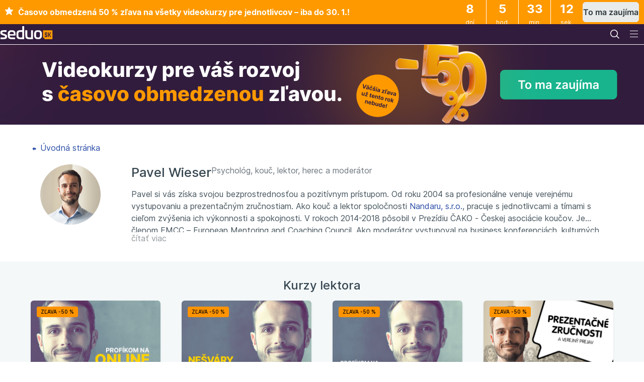

--- FILE ---
content_type: text/html; charset=UTF-8
request_url: https://www.seduo.sk/lektor/pavel-wieser
body_size: 42999
content:


<!doctype html>
<html lang="sk">
<head>
    <meta charset="utf-8">
    <meta name="viewport" content="width=device-width, initial-scale=1, viewport-fit=cover">
    <link rel="dns-prefetch" href="//assets.seduo.com">
    <link rel="dns-prefetch" href="//www.googletagmanager.com">
    <link rel="dns-prefetch" href="//seduosk.educdn.cz">
    <link rel="preconnect" href="//assets.seduo.com">
    <link rel="preconnect" href="//www.googletagmanager.com">
    <link rel="preconnect" href="//seduosk.educdn.cz">
    
    <title>Pavel Wieser – Seduo.sk</title>
    <meta name="description" content="Pavel si v&amp;amp;aacute;s z&amp;amp;iacute;ska svojou bezprostrednosťou a pozit&amp;amp;iacute;vnym pr&amp;amp;iacute;stupom. Od roku 2004 sa profesion&amp;amp;aacute;lne venuje verejn&amp;amp;eacute;mu vystupovaniu a prezentačn&amp;amp;yacute;m zručnostiam. Ako kouč a lektor spoločnosti Nandaru, s.r.o.">
    <meta name="author" content="Alma Career Czechia s.r.o.">
    <link rel="stylesheet" href="https://seduosk.educdn.cz/static/254.d8537fd6.css"><link rel="stylesheet" href="https://seduosk.educdn.cz/static/design-system.7e70ec18.css">
    <link rel="stylesheet" href="https://seduosk.educdn.cz/static/989.81c6540f.css"><link rel="stylesheet" href="https://seduosk.educdn.cz/static/front.05c652ac.css">
    <link rel="shortcut icon" href="https://assets.seduo.com/favicon.ico">
<link rel="apple-touch-icon" sizes="180x180" href="https://assets.seduo.com/apple-touch-icon.png">
<link rel="icon" type="image/png" sizes="32x32" href="https://assets.seduo.com/icon-32.png">
<link rel="icon" type="image/png" sizes="16x16" href="https://assets.seduo.com/icon-16.png">
<link rel="manifest" href="https://assets.seduo.com/site.webmanifest">
<link rel="mask-icon" href="https://assets.seduo.com/safari-pinned-tab.svg" color="#321c3d">
<meta name="msapplication-config" content="https://assets.seduo.com/browserconfig.xml">
    <meta name="theme-color" content="#321c3d">

    <link rel="mask-icon" href="//assets.seduo.com/safari-pinned-tab.svg" color="#321c3d">
    <meta name="google-play-app" content="app-id=eu.lmc.seduo">
    <script>
  var seduo = seduo || {};
  seduo.isInternalRequest = false;
  seduo.isDevEnvironment = false;
  seduo.isCookieBannerEnabled = true;
</script>


        

    <meta property="og:type" content="profile">
    <meta property="og:url" content="https://www.seduo.sk/lektor/pavel-wieser">
    <meta property="og:title" content="Pavel Wieser">
    <meta property="og:description" content="Pavel si v&amp;aacute;s z&amp;iacute;ska svojou bezprostrednosťou a pozit&amp;iacute;vnym pr&amp;iacute;stupom. Od roku 2004 sa profesion&amp;aacute;lne venuje verejn&amp;eacute;mu vystupovaniu a prezentačn&amp;yacute;m zručnostiam. Ako kouč a lektor spoločnosti Nandaru, s.r.o.">
            <meta property="og:image" content="//seduosk.educdn.cz/images/91443-pavel-wiesman1.jpeg:preview3x">
    </head>
<body         >
    <script>
    window.dataLayer = window.dataLayer || [];
    window.seduo = window.seduo || {};
    window.seduo.currencyCode = 'EUR'

    
            window.seduo.user = {
            id: undefined,
            type: 'nonreg',
            email: undefined,
            name: undefined,
            company_id: undefined,
            company_name: undefined,
            purchased_courses: undefined,
            completed_courses: undefined,
            started_courses: undefined,
            use_app: false,
            lib_categories: undefined,
            lib_abilities: undefined,
            lib_lectors: undefined,
            has_significant_marketing_course: undefined,
            licence_type: undefined        }

        window.dataLayer.push({
            user: window.seduo.user,
            intercom: {
                hash: undefined,
                allow: false,
                superadmin: false            },
            _clear: true
        });

        window.seduo.googleOptimize = window.seduo.googleOptimize || {};
        window.seduo.googleOptimize.user = window.seduo.user;

        window.seduo.googleAnalytics = window.seduo.googleAnalytics || {};
    
    window.seduo.gtm = window.seduo.gtm || {};
    window.seduo.gtm.isAllowed = true;
</script>

<script>
    window.seduo.page = {
        title: window.document.title,
        category: undefined,
        route: 'front.lector.detail',
        lang: 'sk',
        country: 'sk',
        hostname: 'www.seduo.sk',
        url: 'https://www.seduo.sk/lektor/pavel-wieser',
        referrer: undefined,
        virtual: false,
        isPWA: false
    };

    window.dataLayer.push({page: window.seduo.page});
</script>

<script>
    
    
    
    
    
    
    
    
    
    
    
    
    
    
    
    
    
    </script>

 <!-- Google Tag Manager --> <script>(function(w,d,s,l,i,q){w[l]=w[l]||[];w[l].push({'gtm.start': new Date().getTime(),event:'gtm.js'});var f=d.getElementsByTagName(s)[0], j=d.createElement(s),dl=l!='dataLayer'?'&l='+l:'';j.async=true;j.src= 'https://www.googletagmanager.com/gtm.js?id='+i+dl+q;f.parentNode.insertBefore(j,f); })(window,document,'script','dataLayer','GTM-PWLD35', '');</script> <!-- End Google Tag Manager --> <!-- Google Tag Manager (noscript) --> <noscript><iframe src="https://www.googletagmanager.com/ns.html?id=GTM-PWLD35" height="0" width="0" style="display:none;visibility:hidden"></iframe></noscript> <!-- End Google Tag Manager (noscript) --> 

                
    
    
    
                    <div class="promotion promotion--top text-white gtm-element-visibility-single-promo"
             style="background: #FF9900"
             data-gtm-promo-id="Top"
             data-gtm-promo-name="B2C akce Leden 2026 - Top banner s odpočtme FC"
             data-gtm-promo-creative="[STAR] Časovo obmedzen&amp;aacute; 50 % zľava na v&amp;scaron;etky videokurzy pre jednotlivcov &amp;ndash; iba do 30. 1.!"
             data-gtm-promo-position="lectorDetail"
             onclick="window.location = 'https://www.seduo.sk/stranka/50percent-dole'"        >
            <div class="promotion__content">
                <div class="promotion__message">
                    <p><svg xmlns="http://www.w3.org/2000/svg" xmlns:xlink="http://www.w3.org/1999/xlink" width="19px" height="19px" viewBox="0 0 19 19" version="1.1" id="svg_icon_a6f3a3e593f653445065273abb1b6672" class="Icon Icon--small mr-400">
    <g transform="translate(-1163.000000, -1431.000000)">
        <g transform="translate(1163.000000, 1431.000000)">
            <polygon fill="currentColor" fill-rule="nonzero" points="9.5 15.0124612 4.00912131 17.8991869 5.05778583 11.7850037 0.615571657 7.45491503 6.75456066 6.56286771 9.5 1 12.2454393 6.56286771 18.3844283 7.45491503 13.9422142 11.7850037 14.9908787 17.8991869"/>
            <path fill="currentColor" d="M15.2984838,19 C15.0750703,19 14.8484651,18.9227578 14.6258495,18.7714585 L9.54718076,15.2979464 L9.44026142,15.3043168 L4.3751571,18.7706622 C3.86050803,19.1210394 3.27723909,19.0453898 2.97164127,18.6416597 C2.83440152,18.4601006 2.69955548,18.1431685 2.83519942,17.6637888 L4.36717805,12.2440905 C4.37834872,12.1883487 4.34324088,12.0521794 4.30653722,12.0075859 L0.360096465,7.99337804 C0.0313593862,7.65813076 -0.0811452938,7.23051132 0.0592860798,6.84668902 C0.199717453,6.46366303 0.561966565,6.20963956 1.0287413,6.16663873 L6.25262882,5.67770327 C6.30209896,5.66894384 6.40981621,5.58931266 6.43694499,5.53994132 L8.53463864,0.703939648 C8.72613596,0.2627829 9.08678927,0 9.50010433,0 C9.9142173,0 10.2756685,0.264375524 10.4647721,0.707124895 L12.5656574,5.5447192 C12.5903925,5.59010897 12.6989076,5.66894384 12.7531652,5.67849958 L17.9722653,6.1650461 C18.4406358,6.21043588 18.802087,6.46525566 18.9417205,6.84828164 C19.080556,7.23210394 18.9680514,7.65892707 18.6393143,7.99337804 L14.6920756,12.0099749 C14.6569678,12.0521794 14.6218599,12.1883487 14.6330306,12.2456832 L16.1650092,17.6637888 C16.3006532,18.1431685 16.1658071,18.4601006 16.0285674,18.6416597 C15.8562198,18.8694049 15.5897193,19 15.2984838,19 Z M9.49930643,13.7116932 C9.84559743,13.7116932 10.1807177,13.8120285 10.4424308,13.991995 L14.2101407,16.5680637 L13.1090311,12.6748952 C12.9390772,12.0864208 13.1305745,11.3378877 13.5638372,10.8983236 L16.7642363,7.64300084 L12.6007652,7.25519698 C11.9815905,7.19626991 11.3560326,6.74157586 11.1110756,6.17221291 L9.49930643,2.4590109 L7.88753725,6.17460184 C7.64098444,6.74316848 7.0154265,7.19626991 6.40024134,7.25440067 L2.23756818,7.64379715 L5.43716936,10.8991199 C5.86963416,11.3378877 6.06033358,12.0864208 5.89037971,12.6780805 L4.79006798,16.5680637 L8.5577779,13.9911987 C8.8178951,13.8120285 9.15301542,13.7116932 9.49930643,13.7116932 Z" id="Shape"/>
        </g>
    </g>
</svg>
 Časovo obmedzená 50 % zľava na všetky videokurzy pre jednotlivcov – iba do 30. 1.!</p>
                </div>
                <div class="promotion__right">
                                            <div class="promotion__countdown" id="promotion-countdown-wrapper" data-valid-until="2026-01-30T23:59:59+01:00"></div>
                                                                <div class="promotion__button">
                            <a
        
        
        class="Button Button--secondary Button--medium"

        href="https://www.seduo.sk/stranka/50percent-dole"
>                                To ma zaujíma
                            </a>                        </div>
                                    </div>
            </div>
        </div>
    
    <script>
		window.dataLayer.push({
			'matrixID': 23,
			'event': 'promo.view',
			'eventCategory': 'promo',
			'eventAction': 'promo.view',
			'eventLabel': '753',
			'eventValue': 0,
			'eventNonInteraction': true,
			'ecommerce': {
				'currencyCode': 'EUR',
				'promoView': {
					'promotions': [
						{
							'id': '753',
							'name': 'B2C akce Leden 2026 - Top banner s odpočtme FC',
							'creative': '',
							'position': 'placement'
						}
					]
				}
			}
		});
    </script>


<header  class="Header__main"
>
    <div class="Header__container"
>
            <div>
        <a class="Header__action Header__action--logo"
           href="/"
           title="Seduo — úvodná strana"
        >
            <img src="https://seduosk.educdn.cz/static/images/logo.seduosk.svg?v=1"
                 alt="Seduo — úvodná strana"
                 width="105"
                 height="26"
            >
        </a>
    </div>
            <div  class="HeaderNav HeaderNav--start HeaderNav--visible-desktop"
>
    <ul class="HeaderNav__nav">
                    <li class="HeaderNav__nav-item">
                <div
    
    
    class="Dropdown"

>                    <button class="Header__action Header__action--button" type="button"
                            data-spirit-toggle="dropdown" data-spirit-target="#DropdownForCompany" aria-controls="#DropdownForCompany" aria-expanded="false">
                        <span class="Header__action-text">Pre firmy</span>
                    </button>
                    <div
    
    style="max-width: 844px;"
    class="DropdownPopover Header__dropdown--background-cover"

    
    data-spirit-placement="bottom-start"
    id="DropdownForCompany"
>                            
<div  class="HeaderList"
>
    <div   class="typography-heading-xsmall-bold typography-color-primary display-none display-desktop-block"
 >
        Pre firmy
    </div>
    <div class="HeaderList__content"
>
            <div class="HeaderList__items">
        <a href="/kategorie-a-formaty"  class="HeaderListItem"
>
    <div
        
        class="IconOverlay IconOverlay--bg-cover IconOverlay--medium typography-color-primary HeaderListItem__iconOverlay"

>                                                                                                                                                                        <svg xmlns="http://www.w3.org/2000/svg" width="24" height="24" viewBox="0 0 24 24" fill="none" id="svg_3f1730e52dd856c46222c3dacddeb268" class="Icon   " aria-hidden="true">
<path d="M11.5 1.25C8.89452 1.25 6.93435 1.77323 5.30164 2.95676C4.25032 3.71884 3.35944 4.66831 2.66916 5.75002H1.5C1.08579 5.75002 0.75 6.0858 0.75 6.50002C0.75 6.91423 1.08579 7.25002 1.5 7.25002H1.8779C1.76104 7.52425 1.65583 7.80424 1.56275 8.08931C0.889322 10.1519 0.885754 12.3746 1.55256 14.4393C2.19359 16.4242 3.66083 18.1418 5.25 19.3742V22.25C5.25 22.6642 5.58579 23 6 23C6.41421 23 6.75 22.6642 6.75 22.25V19C6.75 18.7605 6.6356 18.5354 6.44213 18.3942C4.89758 17.267 3.53402 15.6939 2.97996 13.9783C2.41046 12.2149 2.4135 10.3165 2.98867 8.55488C3.13595 8.1038 3.3188 7.66762 3.53455 7.25002H6.59861L7.37596 8.41604C7.60573 8.76069 8.07138 8.85382 8.41603 8.62406C8.76067 8.39429 8.8538 7.92864 8.62404 7.58399L8.40139 7.25002H9.59861L10.376 8.41604C10.6057 8.76069 11.0714 8.85382 11.416 8.62406C11.7607 8.39429 11.8538 7.92864 11.624 7.58399L11.4014 7.25002H12.5986L13.376 8.41604C13.6057 8.76069 14.0714 8.85382 14.416 8.62406C14.7607 8.39429 14.8538 7.92864 14.624 7.58399L14.4014 7.25002H16C16.4142 7.25002 16.75 6.91423 16.75 6.50002C16.75 6.0858 16.4142 5.75002 16 5.75002H14.4014L14.624 5.41604C14.8538 5.0714 14.7607 4.60575 14.416 4.37598C14.0714 4.14622 13.6057 4.23935 13.376 4.58399L12.5986 5.75002H11.4014L11.624 5.41604C11.8538 5.0714 11.7607 4.60575 11.416 4.37598C11.0714 4.14622 10.6057 4.23935 10.376 4.58399L9.59861 5.75002H8.40139L8.62404 5.41604C8.8538 5.0714 8.76067 4.60575 8.41603 4.37598C8.07138 4.14622 7.60573 4.23935 7.37596 4.58399L6.59861 5.75002H4.51539C4.99658 5.15661 5.55599 4.62503 6.182 4.17124C7.48493 3.22677 9.10548 2.75 11.5 2.75C14.8292 2.75001 17.1289 4.04877 18.6612 5.96795C20.3133 8.03714 21.1162 10.887 21.2346 13.75H20C19.5858 13.75 19.25 14.0858 19.25 14.5V18C19.25 18.6904 18.6904 19.25 18 19.25H16.5001C16.0859 19.25 15.7501 19.5858 15.7501 20V22.25C15.7501 22.6642 16.0859 23 16.5001 23C16.9143 23 17.2501 22.6642 17.2501 22.25V20.75H18C19.5188 20.75 20.75 19.5188 20.75 18V15.25H22C22.1989 15.25 22.3897 15.171 22.5303 15.0303C22.671 14.8897 22.75 14.6989 22.75 14.5C22.75 11.1781 21.9098 7.63269 19.8334 5.03204C18.0122 2.75097 15.2785 1.25001 11.5 1.25Z" fill="currentcolor"/>
<path d="M17 11C17.5523 11 18 10.5523 18 10C18 9.44771 17.5523 9 17 9C16.4477 9 16 9.44771 16 10C16 10.5523 16.4477 11 17 11Z" fill="currentcolor"/>
<path d="M6.97466 11.3125C7.01265 11.2938 7.14371 11.2597 7.37168 11.2838C7.58611 11.3065 7.80836 11.3732 7.9799 11.4624C8.3253 11.6421 8.58679 11.9496 8.70855 12.3194C8.83809 12.7129 9.26205 12.9268 9.65549 12.7973C10.0489 12.6677 10.2629 12.2438 10.1333 11.8503C9.88913 11.1087 9.36475 10.492 8.67209 10.1317C8.3246 9.95093 7.9196 9.83338 7.52939 9.79213C7.15272 9.75231 6.70176 9.77463 6.31121 9.96724C5.69269 10.2723 5.10732 10.8858 4.89468 11.8254C4.6835 12.7585 4.97641 13.5099 5.1367 13.9212L5.14406 13.9401C5.25291 14.2196 5.43705 14.5389 5.66783 14.8289C5.89687 15.1167 6.20832 15.4216 6.59177 15.6211C7.28442 15.9814 8.09047 16.0567 8.83786 15.8308C9.23437 15.711 9.45868 15.2925 9.33887 14.896C9.21907 14.4995 8.80051 14.2751 8.404 14.3949C8.03131 14.5076 7.62936 14.47 7.28396 14.2904C7.14839 14.2198 6.99094 14.0826 6.84155 13.8949C6.69391 13.7093 6.59009 13.5197 6.54181 13.3957C6.38597 12.9956 6.25295 12.6192 6.35768 12.1565C6.46422 11.6858 6.73607 11.4302 6.97466 11.3125Z" fill="currentcolor"/>
</svg>
    </div>
    <div class="HeaderListItem__wrapper">
        <span   class="typography-body-medium-bold typography-color-primary"
>            Špičkový vzdelávací obsah
        </span>                    <span   class="typography-body-small-regular typography-color-secondary"
>                v rôznych formátoch. Pokrytie veľkej časti vzdelávacích potrieb firiem všetkých velikostí.
            </span>            </div>
</a>
        <a href="/vzdelavanie-na-dosah-ruky"  class="HeaderListItem"
>
    <div
        
        class="IconOverlay IconOverlay--bg-cover IconOverlay--medium typography-color-primary HeaderListItem__iconOverlay"

>                                                                                                                                                                                                        <svg xmlns="http://www.w3.org/2000/svg" width="24" height="24" viewBox="0 0 24 24" fill="none" id="svg_1969a93dea40a107b9ed6c3d33c9be3d" class="Icon   " aria-hidden="true">
<path fill-rule="evenodd" clip-rule="evenodd" d="M8.85 4.01111V3.5H8C7.72386 3.5 7.5 3.72386 7.5 4L7.5 20C7.5 20.2761 7.72386 20.5 8 20.5H16C16.2761 20.5 16.5 20.2761 16.5 20L16.5 4C16.5 3.72386 16.2761 3.5 16 3.5H15.15V4.01111C15.15 4.48055 14.7694 4.86111 14.3 4.86111H9.7C9.23056 4.86111 8.85 4.48055 8.85 4.01111ZM16 2C17.1046 2 18 2.89543 18 4L18 20C18 21.1046 17.1046 22 16 22H8C6.89543 22 6 21.1046 6 20L6 4C6 2.89543 6.89543 2 8 2L16 2Z" fill="currentcolor"/>
</svg>
    </div>
    <div class="HeaderListItem__wrapper">
        <span   class="typography-body-medium-bold typography-color-primary"
>            Vzdelávanie na dosah ruky
        </span>                    <span   class="typography-body-small-regular typography-color-secondary"
>                dostupné kedykoľvek, kdekoľvek a bez čakania. Na počítači, tablete i v mobilnej aplikácii.
            </span>            </div>
</a>
        <a href="/firemna-administracia"  class="HeaderListItem"
>
    <div
        
        class="IconOverlay IconOverlay--bg-cover IconOverlay--medium typography-color-primary HeaderListItem__iconOverlay"

>                                                                                                                                                                                                                        <svg xmlns="http://www.w3.org/2000/svg" width="24" height="24" viewBox="0 0 24 24" fill="none" id="svg_23506ac66bf96337021f4f1e5811df7c" class="Icon   " aria-hidden="true">
<path fill-rule="evenodd" clip-rule="evenodd" d="M1.25 5C1.25 4.0335 2.0335 3.25 3 3.25H21C21.9665 3.25 22.75 4.0335 22.75 5V16C22.75 16.9665 21.9665 17.75 21 17.75H14.9606L15.5856 20.25H17C17.4142 20.25 17.75 20.5858 17.75 21C17.75 21.4142 17.4142 21.75 17 21.75H15.0157C15.0048 21.7502 14.994 21.7502 14.9832 21.75H9.01683C9.00602 21.7502 8.99517 21.7502 8.9843 21.75H7C6.58579 21.75 6.25 21.4142 6.25 21C6.25 20.5858 6.58579 20.25 7 20.25H8.41442L9.03942 17.75H3C2.0335 17.75 1.25 16.9665 1.25 16V5ZM10.0157 16.25C10.0048 16.2498 9.99398 16.2498 9.98318 16.25H3C2.86193 16.25 2.75 16.1381 2.75 16V5C2.75 4.86193 2.86193 4.75 3 4.75H21C21.1381 4.75 21.25 4.86193 21.25 5V16C21.25 16.1381 21.1381 16.25 21 16.25H14.0168C14.006 16.2498 13.9952 16.2498 13.9843 16.25H10.0157ZM10.5856 17.75L9.96058 20.25H14.0394L13.4144 17.75H10.5856ZM12.25 7C12.25 6.58579 12.5858 6.25 13 6.25H16C16.4142 6.25 16.75 6.58579 16.75 7V13.25H18V14.75H5V13.25H6.25V11C6.25 10.5858 6.58579 10.25 7 10.25H9.25V9C9.25 8.58579 9.58579 8.25 10 8.25H12.25V7ZM13.75 13.25H15.25V7.75H13.75V13.25ZM12.25 13.25V9.75H10.75V13.25H12.25ZM9.25 13.25V11.75H7.75V13.25H9.25Z" fill="currentcolor"/>
</svg>
    </div>
    <div class="HeaderListItem__wrapper">
        <span   class="typography-body-medium-bold typography-color-primary"
>            Jednoduchá obsluha
        </span>                    <span   class="typography-body-small-regular typography-color-secondary"
>                vďaka firemnej administrácii a prehľadným štatistikám. Bez zložitej technickej implementácie.
            </span>            </div>
</a>
        <a href="/cennik"  class="HeaderListItem"
>
    <div
        
        class="IconOverlay IconOverlay--bg-cover IconOverlay--medium typography-color-primary HeaderListItem__iconOverlay"

>                                                                                                                        <svg xmlns="http://www.w3.org/2000/svg" width="24" height="24" viewBox="0 0 24 24" fill="none" id="svg_ec31c397db02a0d0ccc3c1fd97ee97f8" class="Icon   " aria-hidden="true">
<path d="M16 11C16 12.6569 14.6569 14 13 14C11.3431 14 10 12.6569 10 11C10 9.34315 11.3431 8 13 8C14.6569 8 16 9.34315 16 11Z" fill="currentcolor"/>
<path fill-rule="evenodd" clip-rule="evenodd" d="M5 5C4.44772 5 4 5.44772 4 6V16C4 16.5523 4.44772 17 5 17H21C21.5523 17 22 16.5523 22 16V6C22 5.44772 21.5523 5 21 5H5ZM5.5 13C6.88071 13 8 14.1193 8 15.5H18C18 14.1193 19.1193 13 20.5 13V9C19.1193 9 18 7.88071 18 6.5H8C8 7.88071 6.88071 9 5.5 9V13Z" fill="currentcolor"/>
<path d="M3 7.5V18H19.5V19.5H2.5C1.94772 19.5 1.5 19.0523 1.5 18.5V7.5H3Z" fill="currentcolor"/>
</svg>
    </div>
    <div class="HeaderListItem__wrapper">
        <span   class="typography-body-medium-bold typography-color-primary"
>            Cenník
        </span>            </div>
</a>
        <a href="/podpora"  class="HeaderListItem"
>
    <div
        
        class="IconOverlay IconOverlay--bg-cover IconOverlay--medium typography-color-primary HeaderListItem__iconOverlay"

>                                                                        <svg xmlns="http://www.w3.org/2000/svg" width="24" height="24" viewBox="0 0 24 24" fill="none" id="svg_aba5369b16a1f40dbec4b494e8ce5f98" class="Icon   " aria-hidden="true">
<path d="M9.75 9.75011C9.75 8.66137 10.7521 7.75 12.0325 7.75C13.291 7.75 14.25 8.6419 14.25 9.75011C14.25 10.079 14.1279 10.3006 13.8061 10.6046C13.66 10.7427 13.4953 10.8765 13.2938 11.0403L13.1661 11.1443C12.9154 11.349 12.6302 11.588 12.3467 11.876C11.6417 12.5925 11.251 13.4554 11.251 14.5004H12.751C12.751 13.8789 12.9653 13.3861 13.4159 12.9281C13.6399 12.7005 13.8731 12.5036 14.1149 12.3062L14.2275 12.2146C14.4289 12.051 14.6455 11.8751 14.8363 11.6949C15.3202 11.2377 15.75 10.649 15.75 9.75011C15.75 7.66908 13.9672 6.25 12.0325 6.25C10.1198 6.25 8.25 7.64962 8.25 9.75011H9.75Z" fill="currentcolor"/>
<path d="M11.2825 16V17.5H12.7825V16H11.2825Z" fill="currentcolor"/>
<path fill-rule="evenodd" clip-rule="evenodd" d="M22 12C22 17.5228 17.5228 22 12 22C6.47715 22 2 17.5228 2 12C2 6.47715 6.47715 2 12 2C17.5228 2 22 6.47715 22 12ZM20.5 12C20.5 16.6944 16.6944 20.5 12 20.5C7.30558 20.5 3.5 16.6944 3.5 12C3.5 7.30558 7.30558 3.5 12 3.5C16.6944 3.5 20.5 7.30558 20.5 12Z" fill="currentcolor"/>
</svg>
    </div>
    <div class="HeaderListItem__wrapper">
        <span   class="typography-body-medium-bold typography-color-primary"
>            Podpora v miestnom jazyku
        </span>            </div>
</a>
    </div>
    <div  class="SupportBlock"
>
    <div class="SupportBlock__text"
>
        <div   class="typography-heading-xsmall-bold typography-color-primary"
 >
Poďte to skúsiť prakticky</div>
        <p   class="typography-body-small-regular typography-color-secondary"
>Získate prístup do skúšobnej verzie a firemnej administrácie Seduo na <strong>21 dní zadarmo a bez záväzkov</strong>. Radi vám ho aj <strong>individuálne predstavíme</strong> a poradíme, ako z neho vyťažiť maximum. Môžete nám napísať alebo rovno zavolať.</p>    </div>
    <div class="SupportBlock__people"
 style="--gradient-image: url('//assets.seduo.com/other/support-gradient.svg');">
        <Image src="//assets.seduo.com/support/tetiana-fedorchak.jpg" alt="Tetiana Fedorchak" width="102" height="102" class="SupportBlock__image"
 />
        <div   class="typography-heading-xsmall-bold typography-color-primary"
 >
Tetiana Fedorchak</div>
        <span   class="typography-body-medium-regular typography-color-secondary"
>Customer care</span>    </div>
    <a
        
        
        class="Button Button--primary Button--large SupportBlock__button"

        href="/vyskusat-seduo"
>Poďte to skúsiť prakticky</a></div>
    </div>
</div>

                    </div>
                </div>
            </li>
            <li class="HeaderNav__nav-item">
                <div
    
    
    class="Dropdown"

>                    <button class="Header__action Header__action--button" type="button"
                            data-spirit-toggle="dropdown" data-spirit-target="#DropdownForIndividual" aria-controls="#DropdownForIndividual" aria-expanded="false">
                        <span class="Header__action-text">Pre jednotlivca</span>
                    </button>
                    <div
    
    style="max-width: 844px;"
    class="DropdownPopover Header__dropdown--background-cover"

    
    data-spirit-placement="bottom-start"
    id="DropdownForIndividual"
>                        <div  class="HeaderList"
>
    <div   class="typography-heading-xsmall-bold typography-color-primary display-none display-desktop-block"
 >
        Pre jednotlivca
    </div>
    <div class="HeaderList__content"
>
            <div class="HeaderList__items">
        <a href="/pre-jednotlivcov"  class="HeaderListItem"
>
    <div
        
        class="IconOverlay IconOverlay--bg-cover IconOverlay--medium typography-color-primary HeaderListItem__iconOverlay"

>                                                                        <svg xmlns="http://www.w3.org/2000/svg" width="24" height="24" viewBox="0 0 24 24" fill="none" id="svg_5903452599bb1f3dc4bd261c2abef2ab" class="Icon   " aria-hidden="true">
<path fill-rule="evenodd" clip-rule="evenodd" d="M8.49965 5.74755L18.2258 12L8.49965 18.2526V5.74755ZM19.6911 11.1589L8.54041 3.99054C7.87489 3.56271 6.99965 4.04055 6.99965 4.83171V19.1684C6.99965 19.9595 7.87489 20.4374 8.54041 20.0096L19.6911 12.8412C20.3035 12.4476 20.3035 11.5525 19.6911 11.1589Z" fill="currentcolor"/>
</svg>
    </div>
    <div class="HeaderListItem__wrapper">
        <span   class="typography-body-medium-bold typography-color-primary"
>            Podpora v miestnom jazyku
        </span>                    <span   class="typography-body-small-regular typography-color-secondary"
>                v 12 tematických kategóriách. Všetko pre váš profesijný a osobný rozvoj.
            </span>            </div>
</a>
        <a href="/stranka/ako-to-funguje"  class="HeaderListItem"
>
    <div
        
        class="IconOverlay IconOverlay--bg-cover IconOverlay--medium typography-color-primary HeaderListItem__iconOverlay"

>                                                                                                                                                                                                                                                        <svg xmlns="http://www.w3.org/2000/svg" width="24" height="24" viewBox="0 0 24 24" fill="none" id="svg_ab44b27cbb2676a41ebd8f11c139b2ae" class="Icon   " aria-hidden="true">
<path fill-rule="evenodd" clip-rule="evenodd" d="M11.25 2V0H12.75V2H11.25ZM4.46967 4.53033L2.96967 3.03033L4.03033 1.96967L5.53033 3.46967L4.46967 4.53033ZM18.4697 3.46967L19.9697 1.96967L21.0303 3.03033L19.5303 4.53033L18.4697 3.46967ZM12 4.75C8.54822 4.75 5.75 7.54822 5.75 11C5.75 13.4921 7.20852 15.645 9.32182 16.6489L9.75 16.8523V18.25H11.25V14.3107L9.46967 12.5303C9.17678 12.2374 9.17678 11.7626 9.46967 11.4697C9.76256 11.1768 10.2374 11.1768 10.5303 11.4697L12 12.9393L13.4697 11.4697C13.7626 11.1768 14.2374 11.1768 14.5303 11.4697C14.8232 11.7626 14.8232 12.2374 14.5303 12.5303L12.75 14.3107V18.25H14.25V16.8523L14.6782 16.6489C16.7915 15.645 18.25 13.4921 18.25 11C18.25 7.54822 15.4518 4.75 12 4.75ZM15.75 21C15.75 21.9665 14.9665 22.75 14 22.75H10C9.0335 22.75 8.25 21.9665 8.25 21L8.25 17.7838C5.86602 16.4633 4.25 13.921 4.25 11C4.25 6.71979 7.71979 3.25 12 3.25C16.2802 3.25 19.75 6.71979 19.75 11C19.75 13.921 18.134 16.4633 15.75 17.7838V21ZM9.75 19.75V21C9.75 21.1381 9.86193 21.25 10 21.25H14C14.1381 21.25 14.25 21.1381 14.25 21V19.75H9.75ZM1 10.25H3V11.75H1V10.25ZM21 10.25H23V11.75H21V10.25ZM5.53033 18.5303L4.03033 20.0303L2.96967 18.9697L4.46967 17.4697L5.53033 18.5303ZM19.5303 17.4697L21.0303 18.9697L19.9697 20.0303L18.4697 18.5303L19.5303 17.4697Z" fill="currentcolor"/>
</svg>
    </div>
    <div class="HeaderListItem__wrapper">
        <span   class="typography-body-medium-bold typography-color-primary"
>            Ako to funguje
        </span>            </div>
</a>
    </div>
    </div>
</div>

                    </div>
                </div>
            </li>
            </ul>
</div>
        <div class="Header__searchWrapper">
        <div class="Header__search" id="search">
            <form>
                <div class="SearchWrapper">
                                                                                                                    <svg xmlns="http://www.w3.org/2000/svg" width="24" height="24" viewBox="0 0 24 24" fill="none" id="svg_5f2e677300319d800368f5b4651acee8" class="Icon   SearchFieldIcon" aria-hidden="true">
<path fill-rule="evenodd" clip-rule="evenodd" d="M15.2465 16.3072C13.9536 17.3652 12.301 18 10.5 18C6.35786 18 3 14.6421 3 10.5C3 6.35786 6.35786 3 10.5 3C14.6421 3 18 6.35786 18 10.5C18 12.301 17.3652 13.9536 16.3072 15.2465L20.5303 19.4697C20.8232 19.7626 20.8232 20.2374 20.5303 20.5303C20.2374 20.8232 19.7626 20.8232 19.4697 20.5303L15.2465 16.3072ZM16.5 10.5C16.5 13.8137 13.8137 16.5 10.5 16.5C7.18629 16.5 4.5 13.8137 4.5 10.5C4.5 7.18629 7.18629 4.5 10.5 4.5C13.8137 4.5 16.5 7.18629 16.5 10.5Z" fill="currentcolor"/>
</svg>
                    <input role="combobox" aria-expanded="false" aria-controls="SearchResults" type="text" class="SearchFieldInput"
                           placeholder="Hľadajte">
                    <div id="SearchResults" class="SearchResults"></div>
                </div>
            </form>
        </div>

        <div
    
    
    class="Dropdown display-none display-desktop-block position-inherit"

>            <button class="Header__action Header__action--button" type="button" data-collapse="toggle"
                    data-spirit-toggle="dropdown" data-spirit-target="#DropdownCategories" aria-controls="#DropdownCategories" aria-expanded="false">
                                                                                                                                                                                <svg xmlns="http://www.w3.org/2000/svg" width="24" height="24" viewBox="0 0 24 24" fill="none" id="svg_3d4cca5f3b4385154059ff4e677456c8" class="Icon   " aria-hidden="true">
<path fill-rule="evenodd" clip-rule="evenodd" d="M3 4C3 3.44772 3.44772 3 4 3H10C10.5523 3 11 3.44772 11 4V10C11 10.5523 10.5523 11 10 11H4C3.44772 11 3 10.5523 3 10V4ZM4.5 9.5V4.5H9.5V9.5H4.5Z" fill="currentcolor"/>
<path fill-rule="evenodd" clip-rule="evenodd" d="M13 14C13 13.4477 13.4477 13 14 13H20C20.5523 13 21 13.4477 21 14V20C21 20.5523 20.5523 21 20 21H14C13.4477 21 13 20.5523 13 20V14ZM14.5 19.5V14.5H19.5V19.5H14.5Z" fill="currentcolor"/>
<path fill-rule="evenodd" clip-rule="evenodd" d="M17 11C19.2091 11 21 9.20914 21 7C21 4.79086 19.2091 3 17 3C14.7909 3 13 4.79086 13 7C13 9.20914 14.7909 11 17 11ZM17 9.5C18.3807 9.5 19.5 8.38071 19.5 7C19.5 5.61929 18.3807 4.5 17 4.5C15.6193 4.5 14.5 5.61929 14.5 7C14.5 8.38071 15.6193 9.5 17 9.5Z" fill="currentcolor"/>
<path d="M3.25647 13.242C2.96348 13.5347 2.96332 14.0096 3.25611 14.3026L5.94405 16.9924L3.25623 19.682C2.96344 19.975 2.9636 20.4499 3.25659 20.7427C3.54959 21.0355 4.02446 21.0353 4.31725 20.7423L7.00435 18.0534L9.69144 20.7423C9.98424 21.0353 10.4591 21.0355 10.7521 20.7427C11.0451 20.4499 11.0453 19.975 10.7525 19.682L8.06465 16.9924L10.7526 14.3026C11.0454 14.0096 11.0452 13.5347 10.7522 13.242C10.4592 12.9492 9.98436 12.9493 9.69157 13.2423L7.00435 15.9314L4.31713 13.2423C4.02434 12.9493 3.54947 12.9492 3.25647 13.242Z" fill="currentcolor"/>
</svg>
                <span class="Header__action-text">Kategórie</span>
            </button>
            <div
    
    
    class="DropdownPopover HeaderCategoryDropdown rounded-0"

    data-spirit-fullwidthmode="all"
    data-spirit-placement="bottom-start"
    id="DropdownCategories"
>                
    
    
<div   class="Container Container--xlarge HeaderCategoryContent"
>    <div class="HeaderCategoryContent__Item">
                    <div>
                <h3   class="typography-body-medium-bold typography-color-primary HeaderCategoryContent__Title"
>                                                                                                                                                                                                                                                                                                    <svg xmlns="http://www.w3.org/2000/svg" width="24" height="24" viewBox="0 0 24 24" fill="none" id="svg_86da6225d87519bf775677ad8ed41d8a" class="Icon   " aria-hidden="true">
<path d="M4 3C3.44772 3 3 3.44772 3 4V10C3 10.5523 3.44772 11 4 11H10C10.5523 11 11 10.5523 11 10V4C11 3.44772 10.5523 3 10 3H4Z" fill="currentcolor"/>
<path d="M14 13C13.4477 13 13 13.4477 13 14V20C13 20.5523 13.4477 21 14 21H20C20.5523 21 21 20.5523 21 20V14C21 13.4477 20.5523 13 20 13H14Z" fill="currentcolor"/>
<path d="M21 7C21 9.20914 19.2091 11 17 11C14.7909 11 13 9.20914 13 7C13 4.79086 14.7909 3 17 3C19.2091 3 21 4.79086 21 7Z" fill="currentcolor"/>
<path d="M3.25647 13.242C2.96348 13.5347 2.96332 14.0096 3.25611 14.3026L5.94405 16.9924L3.25623 19.682C2.96344 19.975 2.9636 20.4499 3.25659 20.7427C3.54959 21.0355 4.02446 21.0353 4.31725 20.7423L7.00435 18.0534L9.69144 20.7423C9.98424 21.0353 10.4591 21.0355 10.7521 20.7427C11.0451 20.4499 11.0453 19.975 10.7525 19.682L8.06465 16.9924L10.7526 14.3026C11.0454 14.0096 11.0452 13.5347 10.7522 13.242C10.4592 12.9492 9.98436 12.9493 9.69157 13.2423L7.00435 15.9314L4.31713 13.2423C4.02434 12.9493 3.54947 12.9492 3.25647 13.242Z" fill="currentcolor"/>
</svg>
                    Kategórie tém
                </h3>                <hr>
                <div class="CategoryList CategoryList--max-height" style="max-height: 336px">
                                            
<a
    
    href="/kategoria/leadership"
    
    class="link-primary CategoryLink"

>                                                                                                                                                                                                                    <svg width="24" height="24" fill="none" viewBox="0 0 24 24" class="Icon   " aria-hidden="true"><use href="#svg_3f1730e52dd856c46222c3dacddeb268"/></svg>
                                                <span class="categories__title">Leadership</span>
                        </a>
                                            
<a
    
    href="/kategoria/obchod"
    
    class="link-primary CategoryLink"

>                                                                                                                                                                                                                    <svg width="24" height="24" fill="none" viewBox="0 0 24 24" class="Icon   " aria-hidden="true"><use href="#svg_3d4cca5f3b4385154059ff4e677456c8"/></svg>
                                                <span class="categories__title">Obchod</span>
                        </a>
                                            
<a
    
    href="/kategoria/komunikacia"
    
    class="link-primary CategoryLink"

>                                                                                                                                                                                                                                                                    <svg xmlns="http://www.w3.org/2000/svg" width="24" height="24" viewBox="0 0 24 24" fill="none" id="svg_d9669082ab6efe9131b3bcd80465dd27" class="Icon   " aria-hidden="true">
<path d="M4.25 7C4.25 6.58579 4.58579 6.25 5 6.25H15C15.4142 6.25 15.75 6.58579 15.75 7C15.75 7.41421 15.4142 7.75 15 7.75H5C4.58579 7.75 4.25 7.41421 4.25 7Z" fill="currentcolor"/>
<path d="M4.25 10C4.25 9.58579 4.58579 9.25 5 9.25H11C11.4142 9.25 11.75 9.58579 11.75 10C11.75 10.4142 11.4142 10.75 11 10.75H5C4.58579 10.75 4.25 10.4142 4.25 10Z" fill="currentcolor"/>
<path fill-rule="evenodd" clip-rule="evenodd" d="M19.75 3C19.75 2.0335 18.9665 1.25 18 1.25H2C1.0335 1.25 0.25 2.0335 0.25 3V17.7919C0.25 18.5047 1.07445 18.9009 1.63099 18.4557L4.25 16.3605V18C4.25 18.9665 5.0335 19.75 6 19.75H18.9869L22.369 22.4557C22.9256 22.9009 23.75 22.5047 23.75 21.7919V7C23.75 6.0335 22.9665 5.25 22 5.25H19.75V3ZM19.75 6.75V14C19.75 14.9665 18.9665 15.75 18 15.75H5.75V18C5.75 18.1381 5.86193 18.25 6 18.25H19.5131L22.25 20.4395V7C22.25 6.86193 22.1381 6.75 22 6.75H19.75ZM18 2.75C18.1381 2.75 18.25 2.86193 18.25 3V14C18.25 14.1381 18.1381 14.25 18 14.25H4.48691L1.75 16.4395V3C1.75 2.86193 1.86193 2.75 2 2.75H18Z" fill="currentcolor"/>
</svg>
                                                <span class="categories__title">Komunikácia</span>
                        </a>
                                            
<a
    
    href="/kategoria/prezentacia"
    
    class="link-primary CategoryLink"

>                                                                                                                                                                                                                                                    <svg xmlns="http://www.w3.org/2000/svg" width="24" height="24" viewBox="0 0 24 24" fill="none" id="svg_c3789e861e020f30d0389e587c11ad77" class="Icon   " aria-hidden="true">
<path fill-rule="evenodd" clip-rule="evenodd" d="M1.25 5C1.25 4.58579 1.58579 4.25 2 4.25V5V5.75C1.58579 5.75 1.25 5.41421 1.25 5ZM3.25 5.75H2V5V4.25H20.9995C20.9996 4.25 21 4.25 21 5C21 5.75 21 5.75 20.9999 5.75H20.75V17.25H22C22.4142 17.25 22.75 17.5858 22.75 18C22.75 18.4142 22.4142 18.75 22 18.75H12.75V20.25H14C14.4142 20.25 14.75 20.5858 14.75 21C14.75 21.4142 14.4142 21.75 14 21.75H10C9.58579 21.75 9.25 21.4142 9.25 21C9.25 20.5858 9.58579 20.25 10 20.25H11.25V18.75H2C1.58579 18.75 1.25 18.4142 1.25 18C1.25 17.5858 1.58579 17.25 2 17.25H3.25V5.75ZM4.75 5.75V17.25H19.25V5.75H4.75ZM21 5L20.9999 5.75H21.9993C22.4135 5.75 22.75 5.41421 22.75 5C22.75 4.58579 22.4142 4.25 22 4.25H20.9995L21 5ZM15.75 14.25V7.5H14.25V14.25H12.75V9H11.25V14.25H9.75V12H8.25V14.25H7V15.75H17V14.25H15.75Z" fill="currentcolor"/>
</svg>
                                                <span class="categories__title">Prezentácia</span>
                        </a>
                                            
<a
    
    href="/kategoria/marketing"
    
    class="link-primary CategoryLink"

>                                                                                                                                                                                                    <svg xmlns="http://www.w3.org/2000/svg" width="24" height="24" viewBox="0 0 24 24" fill="none" id="svg_d0c2f3ea2036fdb1f5ad00f24ae6c70b" class="Icon   " aria-hidden="true">
<path fill-rule="evenodd" clip-rule="evenodd" d="M18.75 3.5C18.75 3.08579 18.4142 2.75 18 2.75C17.5858 2.75 17.25 3.08579 17.25 3.5V4.53648L9.82295 8.25001H4C1.92893 8.25001 0.25 9.92895 0.25 12C0.25 14.0711 1.92893 15.75 4 15.75H4.25V18.75C4.25 19.9768 5.3912 20.75 6.5 20.75C7.6088 20.75 8.75 19.9768 8.75 18.75V15.75H9.864L17.25 18.5198V19.5C17.25 19.9142 17.5858 20.25 18 20.25C18.4142 20.25 18.75 19.9142 18.75 19.5V3.5ZM10.75 9.46354L17.25 6.21353V16.9178L10.75 14.4803V9.46354ZM4 9.75001H9.25V14.25H4C2.75736 14.25 1.75 13.2427 1.75 12C1.75 10.7574 2.75736 9.75001 4 9.75001ZM5.75 18.75V15.75H7.25V18.75C7.25 18.9039 7.04806 19.25 6.5 19.25C5.95194 19.25 5.75 18.9039 5.75 18.75Z" fill="currentcolor"/>
<path d="M21.5 11.25C21.0858 11.25 20.75 11.5858 20.75 12C20.75 12.4142 21.0858 12.75 21.5 12.75H23C23.4142 12.75 23.75 12.4142 23.75 12C23.75 11.5858 23.4142 11.25 23 11.25H21.5Z" fill="currentcolor"/>
<path d="M20.8759 16.5839C21.1057 16.2393 21.5713 16.1462 21.916 16.3759L23.416 17.3759C23.7606 17.6057 23.8538 18.0713 23.624 18.416C23.3942 18.7606 22.9286 18.8538 22.5839 18.624L21.0839 17.624C20.7393 17.3942 20.6462 16.9286 20.8759 16.5839Z" fill="currentcolor"/>
<path d="M23.416 6.624C23.7606 6.39423 23.8538 5.92858 23.624 5.58393C23.3942 5.23929 22.9286 5.14616 22.5839 5.37592L21.0839 6.37592C20.7393 6.60568 20.6462 7.07134 20.8759 7.41598C21.1057 7.76063 21.5713 7.85376 21.916 7.624L23.416 6.624Z" fill="currentcolor"/>
</svg>
                                                <span class="categories__title">Marketing</span>
                        </a>
                                            
<a
    
    href="/kategoria/osobny-rozvoj"
    
    class="link-primary CategoryLink"

>                                                                                                                                                                                                                                                                                                    <svg width="24" height="24" fill="none" viewBox="0 0 24 24" class="Icon   " aria-hidden="true"><use href="#svg_ab44b27cbb2676a41ebd8f11c139b2ae"/></svg>
                                                <span class="categories__title">Osobný rozvoj</span>
                        </a>
                                            
<a
    
    href="/kategoria/produktivita"
    
    class="link-primary CategoryLink"

>                                                                                                                                                                                                                                                    <svg xmlns="http://www.w3.org/2000/svg" width="24" height="24" viewBox="0 0 24 24" fill="none" id="svg_ab95105873ecaff3c31e6f8c4f0f4a9d" class="Icon   " aria-hidden="true">
<path fill-rule="evenodd" clip-rule="evenodd" d="M4.75 13.1893V4H3.25V20C3.25 20.4142 3.58579 20.75 4 20.75H21V19.25H4.75V15.3107L8 12.0607L11.4697 15.5303C11.7626 15.8232 12.2374 15.8232 12.5303 15.5303L19.25 8.81066V11C19.25 11.4142 19.5858 11.75 20 11.75C20.4142 11.75 20.75 11.4142 20.75 11V7C20.75 6.58579 20.4142 6.25 20 6.25H16C15.5858 6.25 15.25 6.58579 15.25 7C15.25 7.41421 15.5858 7.75 16 7.75H18.1893L12 13.9393L8.53033 10.4697C8.23744 10.1768 7.76256 10.1768 7.46967 10.4697L4.75 13.1893Z" fill="currentcolor"/>
</svg>
                                                <span class="categories__title">Produktivita</span>
                        </a>
                                            
<a
    
    href="/kategoria/projekty"
    
    class="link-primary CategoryLink"

>                                                                                                                                                                                    <svg xmlns="http://www.w3.org/2000/svg" width="24" height="24" viewBox="0 0 24 24" fill="none" id="svg_411c65576b8c1d57f2da5eef9d0f33a1" class="Icon   " aria-hidden="true">
<path d="M14 3L18 7V10H16.5V8H13V4.5H5.5V20.5H11V22H5C4.44772 22 4 21.5523 4 21V4C4 3.44772 4.44772 3 5 3H14Z" fill="currentcolor"/>
<path fill-rule="evenodd" clip-rule="evenodd" d="M15.8209 13.5827L16.0921 12H17.9079L18.1791 13.5827C18.6813 13.7384 19.1374 13.9909 19.5228 14.3168L21.0921 13.7511L22 15.2489L20.7094 16.254C20.763 16.4947 20.7912 16.7442 20.7912 17C20.7912 17.2558 20.763 17.5054 20.7094 17.746L22 18.7511L21.0921 20.2489L19.5251 19.6813C19.1392 20.0082 18.6823 20.2613 18.1791 20.4173L17.9079 22H16.0921L15.8209 20.4173C15.3187 20.2616 14.8626 20.0091 14.4772 19.6832L12.9079 20.2489L12 18.7511L13.2906 17.746C13.237 17.5053 13.2088 17.2558 13.2088 17C13.2088 16.7442 13.237 16.4946 13.2906 16.254L12 15.2489L12.9079 13.7511L14.4749 14.3187C14.8608 13.9919 15.3177 13.7387 15.8209 13.5827ZM18.75 17C18.75 17.9665 17.9665 18.75 17 18.75C16.0335 18.75 15.25 17.9665 15.25 17C15.25 16.0335 16.0335 15.25 17 15.25C17.9665 15.25 18.75 16.0335 18.75 17Z" fill="currentcolor"/>
</svg>
                                                <span class="categories__title">Projekty</span>
                        </a>
                                            
<a
    
    href="/kategoria/hr-pravo"
    
    class="link-primary CategoryLink"

>                                                                                                                                                    <svg xmlns="http://www.w3.org/2000/svg" width="24" height="24" viewBox="0 0 24 24" fill="none" id="svg_7c5adb7625dfad3c720d2da09fbfb1c3" class="Icon   " aria-hidden="true">
<path fill-rule="evenodd" clip-rule="evenodd" d="M11.6358 0.344382C11.8623 0.218539 12.1377 0.218539 12.3642 0.344382L21.3642 5.34438C21.6023 5.47666 21.75 5.72762 21.75 6V8C21.75 8.41421 21.4142 8.75 21 8.75H3C2.58579 8.75 2.25 8.41421 2.25 8V6C2.25 5.72762 2.39767 5.47666 2.63577 5.34438L11.6358 0.344382ZM3.75 6.4413V7.25H20.25V6.4413L12 1.85797L3.75 6.4413ZM4.75 16V10H6.25V16H4.75ZM11.25 16V10H12.75V16H11.25ZM17.75 16V10H19.25V16H17.75ZM1.25 18C1.25 17.5858 1.58579 17.25 2 17.25H22C22.4142 17.25 22.75 17.5858 22.75 18V21C22.75 21.4142 22.4142 21.75 22 21.75H2C1.58579 21.75 1.25 21.4142 1.25 21V18ZM2.75 18.75V20.25H21.25V18.75H2.75Z" fill="currentcolor"/>
</svg>
                                                <span class="categories__title">HR a Právo</span>
                        </a>
                                            
<a
    
    href="/kategoria/digitalne-zrucnosti"
    
    class="link-primary CategoryLink"

>                                                                                                                                                                                    <svg xmlns="http://www.w3.org/2000/svg" width="24" height="24" viewBox="0 0 24 24" fill="none" id="svg_7f362246a0cbeb64c4379a3e7c8dadfc" class="Icon   " aria-hidden="true">
<path fill-rule="evenodd" clip-rule="evenodd" d="M1.25 6C1.25 5.0335 2.0335 4.25 3 4.25H15C15.9665 4.25 16.75 5.0335 16.75 6V15C16.75 15.9665 15.9665 16.75 15 16.75H11.5406L12.0406 18.25H13C13.4142 18.25 13.75 18.5858 13.75 19C13.75 19.4142 13.4142 19.75 13 19.75H5C4.58579 19.75 4.25 19.4142 4.25 19C4.25 18.5858 4.58579 18.25 5 18.25H5.95943L6.45943 16.75H3C2.0335 16.75 1.25 15.9665 1.25 15V6ZM8.04057 16.75L7.54057 18.25H10.4594L9.95943 16.75H8.04057ZM3 5.75C2.86193 5.75 2.75 5.86193 2.75 6V15C2.75 15.1381 2.86193 15.25 3 15.25H15C15.1381 15.25 15.25 15.1381 15.25 15V6C15.25 5.86193 15.1381 5.75 15 5.75H3Z" fill="currentcolor"/>
<path d="M21 6.75H18V5.25H21C21.9665 5.25 22.75 6.0335 22.75 7V18C22.75 18.9665 21.9665 19.75 21 19.75H16V18.25H21C21.1381 18.25 21.25 18.1381 21.25 18V12.75H18V11.25H21.25V10.25H18V8.75H21.25V7C21.25 6.86193 21.1381 6.75 21 6.75Z" fill="currentcolor"/>
<path d="M20 16C20 16.5523 19.5523 17 19 17C18.4477 17 18 16.5523 18 16C18 15.4477 18.4477 15 19 15C19.5523 15 20 15.4477 20 16Z" fill="currentcolor"/>
</svg>
                                                <span class="categories__title">Digitálne zručnosti</span>
                        </a>
                                            
<a
    
    href="/kategoria/vip"
    
    class="link-primary CategoryLink"

>                                                                                                    <svg xmlns="http://www.w3.org/2000/svg" width="24" height="24" viewBox="0 0 24 24" fill="none" id="svg_0104858aa891f1eb64e86b1be90ac09b" class="Icon   " aria-hidden="true">
<path fill-rule="evenodd" clip-rule="evenodd" d="M3.46857 5.41435C3.22013 5.2156 2.87333 5.19523 2.60333 5.36351C2.33333 5.5318 2.19889 5.85212 2.2679 6.1627L4.1809 14.7712C4.30799 15.3431 4.81526 15.75 5.40113 15.75H18.599C19.1848 15.75 19.6921 15.3431 19.8192 14.7712L21.7322 6.1627C21.8012 5.85212 21.6668 5.5318 21.3968 5.36351C21.1268 5.19523 20.78 5.2156 20.5315 5.41435L16.0557 8.995L12.5304 5.46967C12.2375 5.17678 11.7626 5.17678 11.4697 5.46967L7.94438 8.995L3.46857 5.41435ZM5.60167 14.25L4.19404 7.91567L7.53152 10.5857C7.82994 10.8244 8.26015 10.8006 8.53038 10.5303L12 7.06066L15.4697 10.5303C15.7399 10.8006 16.1701 10.8244 16.4686 10.5857L19.806 7.91567L18.3984 14.25H5.60167Z" fill="currentcolor"/>
<path d="M5 17.25C4.58579 17.25 4.25 17.5858 4.25 18C4.25 18.4142 4.58579 18.75 5 18.75H19C19.4142 18.75 19.75 18.4142 19.75 18C19.75 17.5858 19.4142 17.25 19 17.25H5Z" fill="currentcolor"/>
</svg>
                                                <span class="categories__title">VIP</span>
                        </a>
                                            
<a
    
    href="/kategoria/jazyky"
    
    class="link-primary CategoryLink"

>                                                                                                                                                                                                    <svg xmlns="http://www.w3.org/2000/svg" width="24" height="24" viewBox="0 0 24 24" fill="none" id="svg_7c43465ea22e03d254edba79aefd2236" class="Icon   " aria-hidden="true">
<path fill-rule="evenodd" clip-rule="evenodd" d="M9 0.25C9.41421 0.25 9.75 0.585786 9.75 1V3.25H17C17.4142 3.25 17.75 3.58579 17.75 4C17.75 4.41421 17.4142 4.75 17 4.75H14.0461C13.4766 6.35975 12.1575 8.92295 9.86524 11.688C10.7291 12.6317 11.67 13.505 12.6655 14.2045L12.084 15.624C10.9288 14.8539 9.85105 13.878 8.87471 12.8263C7.40513 14.4363 5.60515 16.0791 3.43251 17.6127C3.09411 17.8516 2.62614 17.7709 2.38727 17.4325C2.1484 17.0941 2.22909 16.6261 2.56749 16.3873C4.70801 14.8763 6.46314 13.2601 7.88011 11.6903C6.64622 10.2003 5.61802 8.65444 4.85688 7.38587C4.64377 7.03069 4.75894 6.56999 5.11413 6.35688C5.46931 6.14377 5.93001 6.25894 6.14312 6.61413C6.85511 7.80077 7.78366 9.19466 8.87192 10.5343C10.7268 8.25714 11.8655 6.1646 12.4414 4.75H1C0.585786 4.75 0.25 4.41421 0.25 4C0.25 3.58579 0.585786 3.25 1 3.25H8.25V1C8.25 0.585786 8.58579 0.25 9 0.25ZM17.5 8.25C17.8028 8.25 18.0759 8.43205 18.1923 8.71154L23.1923 20.7115C23.3516 21.0939 23.1708 21.533 22.7885 21.6923C22.4061 21.8516 21.967 21.6708 21.8077 21.2885L20.3333 17.75H14.6667L13.1923 21.2885C13.033 21.6708 12.5939 21.8516 12.2115 21.6923C11.8292 21.533 11.6484 21.0939 11.8077 20.7115L16.8077 8.71154C16.9241 8.43205 17.1972 8.25 17.5 8.25ZM15.2917 16.25H19.7083L17.5 10.95L15.2917 16.25Z" fill="currentcolor"/>
</svg>
                                                <span class="categories__title">Jazyky</span>
                        </a>
                                            
<a
    
    href="/kategoria/podcasty"
    
    class="link-primary CategoryLink"

>                                                                                                                                                                                                                                                                    <svg xmlns="http://www.w3.org/2000/svg" width="24" height="24" viewBox="0 0 24 24" fill="none" id="svg_1d8ff109523cd542f8ec8af327aed7ad" class="Icon   " aria-hidden="true">
<path fill-rule="evenodd" clip-rule="evenodd" d="M8 6C8 3.79086 9.79086 2 12 2C14.2091 2 16 3.79086 16 6V12C16 14.2091 14.2091 16 12 16C9.79086 16 8 14.2091 8 12V6ZM14.5 6V12C14.5 13.3807 13.3807 14.5 12 14.5C10.6193 14.5 9.5 13.3807 9.5 12V6C9.5 4.61929 10.6193 3.5 12 3.5C13.3807 3.5 14.5 4.61929 14.5 6Z" fill="currentcolor"/>
<path d="M4.25 13C4.25 16.8324 7.36036 19.9078 11.25 20.2615V23H12.75V20.2615C16.6396 19.9078 19.75 16.8324 19.75 13H18.25C18.25 16.1541 15.5 18.7955 12 18.7955C8.49999 18.7955 5.75 16.1541 5.75 13H4.25Z" fill="currentcolor"/>
</svg>
                                                <span class="categories__title">Podcasty</span>
                        </a>
                                            
<a
    
    href="/vsetky-kurzy"
    
    class="link-primary CategoryLink"

>                                                                                                                                                                                                                    <svg width="24" height="24" fill="none" viewBox="0 0 24 24" class="Icon   " aria-hidden="true"><use href="#svg_3d4cca5f3b4385154059ff4e677456c8"/></svg>
                                                <span class="categories__title">Všetky kurzy</span>
                        </a>
                                    </div>
            </div>
                    </div>

    <div class="HeaderCategoryContent__Item">
        <div>
            <h3   class="typography-body-medium-bold typography-color-primary HeaderCategoryContent__Title"
>                                                                                                                                                                                                                                <svg xmlns="http://www.w3.org/2000/svg" width="24" height="24" viewBox="0 0 24 24" fill="none" id="svg_e5b37e63e3eff3120fbc75a01890780a" class="Icon   " aria-hidden="true">
<path fill-rule="evenodd" clip-rule="evenodd" d="M21.7577 8.43694C22.1006 8.24643 22.1006 7.75328 21.7577 7.56278L12.243 2.27679C12.0919 2.19289 11.9083 2.19289 11.7573 2.27679L2.24253 7.56278C1.89963 7.75328 1.89963 8.24643 2.24253 8.43694L11.7573 13.7229C11.9083 13.8068 12.0919 13.8068 12.243 13.7229L21.7577 8.43694Z" fill="currentcolor"/>
<path d="M21.0001 11.2498L21.6797 11.5799C22.0438 11.7567 22.0579 12.2702 21.7041 12.4667L12.243 17.7229C12.0919 17.8068 11.9083 17.8068 11.7573 17.7229L2.29614 12.4667C1.94237 12.2702 1.95649 11.7567 2.32053 11.5799L3.00013 11.2498L12.0001 16.1419L21.0001 11.2498Z" fill="currentcolor"/>
<path d="M21.0001 15.2498L21.6798 15.5799C22.0438 15.7567 22.0579 16.2702 21.7041 16.4667L12.243 21.7229C12.0919 21.8068 11.9083 21.8068 11.7573 21.7229L2.29613 16.4667C1.94235 16.2702 1.95647 15.7567 2.32051 15.5799L3.00013 15.2498L12.0001 20.1419L21.0001 15.2498Z" fill="currentcolor"/>
</svg>
                Vzdelávacie formáty
            </h3>            <hr>
            <div class="CategoryList">
                
<a
    
    href="/vsetky-kurzy/odporucane"
    
    class="link-primary CategoryLink"

>                    <span>Videokurzy</span>
                </a>
                                                    
<a
    
    href="/kategorie-a-formaty#seduo-webinare"
    
    class="link-primary CategoryLink"

>                        <span>Webináre</span>
                    </a>
                                                    
<a
    
    href="/vzdelavacie-programy"
    
    class="link-primary CategoryLink"

>                        <span>Vzdelávacie programy</span>
                    </a>
                                                    
<a
    
    href="/kategorie-a-formaty#seduo-akademie"
    
    class="link-primary CategoryLink"

>                    <span>Akadémia</span>
                    </a>
                            </div>
        </div>
    </div>
</div>

            </div>
        </div>
    </div>
    <div  class="HeaderNav HeaderNav--end js-search-collapse-hidden"
>
    <ul class="HeaderNav__nav">
                                        <li class="HeaderNav__nav-item HeaderNav__nav-item--hidden-tablet">
                    <button class="Header__action Header__action--button" type="button" data-collapse="toggle"
                            data-target="#search" aria-controls="search" aria-expanded="false"
                            aria-label="Toggle navigation">
                                                                                                                        <svg xmlns="http://www.w3.org/2000/svg" width="24" height="24" viewBox="0 0 24 24" fill="none" id="svg_297be9d78eee7fc0d56d2d530081fd3c" class="Icon   " aria-hidden="true">
<path fill-rule="evenodd" clip-rule="evenodd" d="M15.2465 16.3072C13.9536 17.3652 12.301 18 10.5 18C6.35786 18 3 14.6421 3 10.5C3 6.35786 6.35786 3 10.5 3C14.6421 3 18 6.35786 18 10.5C18 12.301 17.3652 13.9536 16.3072 15.2465L20.5303 19.4697C20.8232 19.7626 20.8232 20.2374 20.5303 20.5303C20.2374 20.8232 19.7626 20.8232 19.4697 20.5303L15.2465 16.3072ZM16.5 10.5C16.5 13.8137 13.8137 16.5 10.5 16.5C7.18629 16.5 4.5 13.8137 4.5 10.5C4.5 7.18629 7.18629 4.5 10.5 4.5C13.8137 4.5 16.5 7.18629 16.5 10.5Z" fill="currentcolor"/>
</svg>
                    </button>
                </li>
                                    <li class="HeaderNav__nav-item HeaderNav__nav-item--visible-desktop">
                        
<a
    
    href="/prihlasenie"
    
    class="link-inverted Header__action"

>                            <span class="Header__action-text">Prihlásenie</span>
                        </a>
                    </li>
                                                                <li class="HeaderNav__nav-item HeaderNav__nav-item--hidden-desktop">
                    <button class="Header__action Header__action--button Header__action--button-square" type="button" data-toggle="collapse"
                            data-target="#header-menu" aria-controls="header-menu" aria-expanded="false"
                            aria-label="Toggle navigation">
                        <div class="icon-menu">
                            <span class="icon-menu__line"></span>
                            <span class="icon-menu__line"></span>
                            <span class="icon-menu__line"></span>
                        </div>
                    </button>
                </li>
        </ul>
</div>
    </div>
</header>
<div class="BurgerMenu shadow collapse" id="header-menu">
    <div   class="Container Container--xlarge Header__accountWrapper"
>                <a
        
        
        class="Button Button--primary Button--block Button--large"

        href="/prihlasenie"
>            Prihlásenie
        </a>    </div>

<div class="display-desktop-none">
     <section
     data-spirit-toggle="accordion"
    
    id="BurgerMenuAccordion"
    class="Accordion"

>
                          <article
    
    
    id="AccordionItemForCompanies"
    class="Accordion__item"

>
                     <h3
    
    
    id="AccordionItemForCompaniesHeader"
    class="Accordion__itemHeader"

>
    <button
        type="button"
        class="Accordion__itemToggle"
        data-spirit-toggle="collapse"
        data-spirit-target="AccordionItemForCompaniesContent"
        aria-expanded="false"
        aria-controls="AccordionItemForCompaniesContent"
    >
                             Pre firmy
                     </button>
    <span class="Accordion__itemSide">
                <span class="Accordion__itemIcon">
                                                                                                                                                                                                            <svg xmlns="http://www.w3.org/2000/svg" width="24" height="24" viewBox="0 0 24 24" fill="none" id="svg_315cf7418f5974c42d5685cfa13d56b7" class="Icon   " aria-hidden="true">
<path fill-rule="evenodd" clip-rule="evenodd" d="M5.46967 9.4697C5.76256 9.17681 6.23744 9.17681 6.53033 9.4697L12 14.9394L17.4697 9.4697C17.7626 9.17681 18.2374 9.17681 18.5303 9.4697C18.8232 9.76259 18.8232 10.2375 18.5303 10.5304L12.5303 16.5304C12.3897 16.671 12.1989 16.75 12 16.75C11.8011 16.75 11.6103 16.671 11.4697 16.5304L5.46967 10.5304C5.17678 10.2375 5.17678 9.76259 5.46967 9.4697Z" fill="currentcolor"/>
</svg>
        </span>
    </span>
</h3>
                 <div
    
    
    id="AccordionItemForCompaniesContent"
    class="Collapse"

    aria-labelledby="AccordionItemForCompaniesHeader"
    data-spirit-parent="&#x23;BurgerMenuAccordion"
>
    <div class="Collapse__content">
        <div class="Accordion__content"
>
                                     
<div  class="HeaderList"
>
    <div   class="typography-heading-xsmall-bold typography-color-primary display-none display-desktop-block"
 >
        Pre firmy
    </div>
    <div class="HeaderList__content"
>
            <div class="HeaderList__items">
        <a href="/kategorie-a-formaty"  class="HeaderListItem"
>
    <div
        
        class="IconOverlay IconOverlay--bg-cover IconOverlay--medium typography-color-primary HeaderListItem__iconOverlay"

>                                                                                                                                                                        <svg width="24" height="24" fill="none" viewBox="0 0 24 24" class="Icon   " aria-hidden="true"><use href="#svg_3f1730e52dd856c46222c3dacddeb268"/></svg>
    </div>
    <div class="HeaderListItem__wrapper">
        <span   class="typography-body-medium-bold typography-color-primary"
>            Špičkový vzdelávací obsah
        </span>                    <span   class="typography-body-small-regular typography-color-secondary"
>                v rôznych formátoch. Pokrytie veľkej časti vzdelávacích potrieb firiem všetkých velikostí.
            </span>            </div>
</a>
        <a href="/vzdelavanie-na-dosah-ruky"  class="HeaderListItem"
>
    <div
        
        class="IconOverlay IconOverlay--bg-cover IconOverlay--medium typography-color-primary HeaderListItem__iconOverlay"

>                                                                                                                                                                                                        <svg width="24" height="24" fill="none" viewBox="0 0 24 24" class="Icon   " aria-hidden="true"><use href="#svg_1969a93dea40a107b9ed6c3d33c9be3d"/></svg>
    </div>
    <div class="HeaderListItem__wrapper">
        <span   class="typography-body-medium-bold typography-color-primary"
>            Vzdelávanie na dosah ruky
        </span>                    <span   class="typography-body-small-regular typography-color-secondary"
>                dostupné kedykoľvek, kdekoľvek a bez čakania. Na počítači, tablete i v mobilnej aplikácii.
            </span>            </div>
</a>
        <a href="/firemna-administracia"  class="HeaderListItem"
>
    <div
        
        class="IconOverlay IconOverlay--bg-cover IconOverlay--medium typography-color-primary HeaderListItem__iconOverlay"

>                                                                                                                                                                                                                        <svg width="24" height="24" fill="none" viewBox="0 0 24 24" class="Icon   " aria-hidden="true"><use href="#svg_23506ac66bf96337021f4f1e5811df7c"/></svg>
    </div>
    <div class="HeaderListItem__wrapper">
        <span   class="typography-body-medium-bold typography-color-primary"
>            Jednoduchá obsluha
        </span>                    <span   class="typography-body-small-regular typography-color-secondary"
>                vďaka firemnej administrácii a prehľadným štatistikám. Bez zložitej technickej implementácie.
            </span>            </div>
</a>
        <a href="/cennik"  class="HeaderListItem"
>
    <div
        
        class="IconOverlay IconOverlay--bg-cover IconOverlay--medium typography-color-primary HeaderListItem__iconOverlay"

>                                                                                                                        <svg width="24" height="24" fill="none" viewBox="0 0 24 24" class="Icon   " aria-hidden="true"><use href="#svg_ec31c397db02a0d0ccc3c1fd97ee97f8"/></svg>
    </div>
    <div class="HeaderListItem__wrapper">
        <span   class="typography-body-medium-bold typography-color-primary"
>            Cenník
        </span>            </div>
</a>
        <a href="/podpora"  class="HeaderListItem"
>
    <div
        
        class="IconOverlay IconOverlay--bg-cover IconOverlay--medium typography-color-primary HeaderListItem__iconOverlay"

>                                                                        <svg width="24" height="24" fill="none" viewBox="0 0 24 24" class="Icon   " aria-hidden="true"><use href="#svg_aba5369b16a1f40dbec4b494e8ce5f98"/></svg>
    </div>
    <div class="HeaderListItem__wrapper">
        <span   class="typography-body-medium-bold typography-color-primary"
>            Podpora v miestnom jazyku
        </span>            </div>
</a>
    </div>
    <div  class="SupportBlock"
>
    <div class="SupportBlock__text"
>
        <div   class="typography-heading-xsmall-bold typography-color-primary"
 >
Poďte to skúsiť prakticky</div>
        <p   class="typography-body-small-regular typography-color-secondary"
>Získate prístup do skúšobnej verzie a firemnej administrácie Seduo na <strong>21 dní zadarmo a bez záväzkov</strong>. Radi vám ho aj <strong>individuálne predstavíme</strong> a poradíme, ako z neho vyťažiť maximum. Môžete nám napísať alebo rovno zavolať.</p>    </div>
    <div class="SupportBlock__people"
 style="--gradient-image: url('//assets.seduo.com/other/support-gradient.svg');">
        <Image src="//assets.seduo.com/support/tetiana-fedorchak.jpg" alt="Tetiana Fedorchak" width="102" height="102" class="SupportBlock__image"
 />
        <div   class="typography-heading-xsmall-bold typography-color-primary"
 >
Tetiana Fedorchak</div>
        <span   class="typography-body-medium-regular typography-color-secondary"
>Customer care</span>    </div>
    <a
        
        
        class="Button Button--primary Button--large SupportBlock__button"

        href="/vyskusat-seduo"
>Poďte to skúsiť prakticky</a></div>
    </div>
</div>

                         </div>
    </div>
</div>
             </article>
             <article
    
    
    id="AccordionItemForIndividuals"
    class="Accordion__item"

>
                     <h3
    
    
    id="AccordionItemForIndividualsHeader"
    class="Accordion__itemHeader"

>
    <button
        type="button"
        class="Accordion__itemToggle"
        data-spirit-toggle="collapse"
        data-spirit-target="AccordionItemForIndividualsContent"
        aria-expanded="false"
        aria-controls="AccordionItemForIndividualsContent"
    >
                             Pre jednotlivca
                     </button>
    <span class="Accordion__itemSide">
                <span class="Accordion__itemIcon">
                                                                                                                                                                                                            <svg width="24" height="24" fill="none" viewBox="0 0 24 24" class="Icon   " aria-hidden="true"><use href="#svg_315cf7418f5974c42d5685cfa13d56b7"/></svg>
        </span>
    </span>
</h3>
                 <div
    
    
    id="AccordionItemForIndividualsContent"
    class="Collapse"

    aria-labelledby="AccordionItemForIndividualsHeader"
    data-spirit-parent="&#x23;BurgerMenuAccordion"
>
    <div class="Collapse__content">
        <div class="Accordion__content"
>
                                 <div  class="HeaderList"
>
    <div   class="typography-heading-xsmall-bold typography-color-primary display-none display-desktop-block"
 >
        Pre jednotlivca
    </div>
    <div class="HeaderList__content"
>
            <div class="HeaderList__items">
        <a href="/pre-jednotlivcov"  class="HeaderListItem"
>
    <div
        
        class="IconOverlay IconOverlay--bg-cover IconOverlay--medium typography-color-primary HeaderListItem__iconOverlay"

>                                                                        <svg width="24" height="24" fill="none" viewBox="0 0 24 24" class="Icon   " aria-hidden="true"><use href="#svg_5903452599bb1f3dc4bd261c2abef2ab"/></svg>
    </div>
    <div class="HeaderListItem__wrapper">
        <span   class="typography-body-medium-bold typography-color-primary"
>            Podpora v miestnom jazyku
        </span>                    <span   class="typography-body-small-regular typography-color-secondary"
>                v 12 tematických kategóriách. Všetko pre váš profesijný a osobný rozvoj.
            </span>            </div>
</a>
        <a href="/stranka/ako-to-funguje"  class="HeaderListItem"
>
    <div
        
        class="IconOverlay IconOverlay--bg-cover IconOverlay--medium typography-color-primary HeaderListItem__iconOverlay"

>                                                                                                                                                                                                                                                        <svg width="24" height="24" fill="none" viewBox="0 0 24 24" class="Icon   " aria-hidden="true"><use href="#svg_ab44b27cbb2676a41ebd8f11c139b2ae"/></svg>
    </div>
    <div class="HeaderListItem__wrapper">
        <span   class="typography-body-medium-bold typography-color-primary"
>            Ako to funguje
        </span>            </div>
</a>
    </div>
    </div>
</div>

                         </div>
    </div>
</div>
             </article>
                  <article
     aria-expanded="true"
    
    id="AccordionItemCategories"
    class="Accordion__item"

>
                 <h3
    
    
    id="AccordionItemCategoriesHeader"
    class="Accordion__itemHeader"

>
    <button
        type="button"
        class="Accordion__itemToggle"
        data-spirit-toggle="collapse"
        data-spirit-target="AccordionItemCategoriesContent"
        aria-expanded="true"
        aria-controls="AccordionItemCategoriesContent"
    >
                         Kategórie
                 </button>
    <span class="Accordion__itemSide">
                <span class="Accordion__itemIcon">
                                                                                                                                                                                                            <svg width="24" height="24" fill="none" viewBox="0 0 24 24" class="Icon   " aria-hidden="true"><use href="#svg_315cf7418f5974c42d5685cfa13d56b7"/></svg>
        </span>
    </span>
</h3>
             <div
    
    
    id="AccordionItemCategoriesContent"
    class="Collapse is-open"

    aria-labelledby="AccordionItemCategoriesHeader"
    data-spirit-parent="&#x23;BurgerMenuAccordion"
>
    <div class="Collapse__content">
        <div class="Accordion__content"
>
                             
    
    
<div   class="Container Container--xlarge HeaderCategoryContent"
>    <div class="HeaderCategoryContent__Item">
                    <div>
                <h3   class="typography-body-medium-bold typography-color-primary HeaderCategoryContent__Title"
>                                                                                                                                                                                                                                                                                                    <svg width="24" height="24" fill="none" viewBox="0 0 24 24" class="Icon   " aria-hidden="true"><use href="#svg_86da6225d87519bf775677ad8ed41d8a"/></svg>
                    Kategórie tém
                </h3>                <hr>
                <div class="CategoryList CategoryList--max-height" style="max-height: 336px">
                                            
<a
    
    href="/kategoria/leadership"
    
    class="link-primary CategoryLink"

>                                                                                                                                                                                                                    <svg width="24" height="24" fill="none" viewBox="0 0 24 24" class="Icon   " aria-hidden="true"><use href="#svg_3f1730e52dd856c46222c3dacddeb268"/></svg>
                                                <span class="categories__title">Leadership</span>
                        </a>
                                            
<a
    
    href="/kategoria/obchod"
    
    class="link-primary CategoryLink"

>                                                                                                                                                                                                                    <svg width="24" height="24" fill="none" viewBox="0 0 24 24" class="Icon   " aria-hidden="true"><use href="#svg_3d4cca5f3b4385154059ff4e677456c8"/></svg>
                                                <span class="categories__title">Obchod</span>
                        </a>
                                            
<a
    
    href="/kategoria/komunikacia"
    
    class="link-primary CategoryLink"

>                                                                                                                                                                                                                                                                    <svg width="24" height="24" fill="none" viewBox="0 0 24 24" class="Icon   " aria-hidden="true"><use href="#svg_d9669082ab6efe9131b3bcd80465dd27"/></svg>
                                                <span class="categories__title">Komunikácia</span>
                        </a>
                                            
<a
    
    href="/kategoria/prezentacia"
    
    class="link-primary CategoryLink"

>                                                                                                                                                                                                                                                    <svg width="24" height="24" fill="none" viewBox="0 0 24 24" class="Icon   " aria-hidden="true"><use href="#svg_c3789e861e020f30d0389e587c11ad77"/></svg>
                                                <span class="categories__title">Prezentácia</span>
                        </a>
                                            
<a
    
    href="/kategoria/marketing"
    
    class="link-primary CategoryLink"

>                                                                                                                                                                                                    <svg width="24" height="24" fill="none" viewBox="0 0 24 24" class="Icon   " aria-hidden="true"><use href="#svg_d0c2f3ea2036fdb1f5ad00f24ae6c70b"/></svg>
                                                <span class="categories__title">Marketing</span>
                        </a>
                                            
<a
    
    href="/kategoria/osobny-rozvoj"
    
    class="link-primary CategoryLink"

>                                                                                                                                                                                                                                                                                                    <svg width="24" height="24" fill="none" viewBox="0 0 24 24" class="Icon   " aria-hidden="true"><use href="#svg_ab44b27cbb2676a41ebd8f11c139b2ae"/></svg>
                                                <span class="categories__title">Osobný rozvoj</span>
                        </a>
                                            
<a
    
    href="/kategoria/produktivita"
    
    class="link-primary CategoryLink"

>                                                                                                                                                                                                                                                    <svg width="24" height="24" fill="none" viewBox="0 0 24 24" class="Icon   " aria-hidden="true"><use href="#svg_ab95105873ecaff3c31e6f8c4f0f4a9d"/></svg>
                                                <span class="categories__title">Produktivita</span>
                        </a>
                                            
<a
    
    href="/kategoria/projekty"
    
    class="link-primary CategoryLink"

>                                                                                                                                                                                    <svg width="24" height="24" fill="none" viewBox="0 0 24 24" class="Icon   " aria-hidden="true"><use href="#svg_411c65576b8c1d57f2da5eef9d0f33a1"/></svg>
                                                <span class="categories__title">Projekty</span>
                        </a>
                                            
<a
    
    href="/kategoria/hr-pravo"
    
    class="link-primary CategoryLink"

>                                                                                                                                                    <svg width="24" height="24" fill="none" viewBox="0 0 24 24" class="Icon   " aria-hidden="true"><use href="#svg_7c5adb7625dfad3c720d2da09fbfb1c3"/></svg>
                                                <span class="categories__title">HR a Právo</span>
                        </a>
                                            
<a
    
    href="/kategoria/digitalne-zrucnosti"
    
    class="link-primary CategoryLink"

>                                                                                                                                                                                    <svg width="24" height="24" fill="none" viewBox="0 0 24 24" class="Icon   " aria-hidden="true"><use href="#svg_7f362246a0cbeb64c4379a3e7c8dadfc"/></svg>
                                                <span class="categories__title">Digitálne zručnosti</span>
                        </a>
                                            
<a
    
    href="/kategoria/vip"
    
    class="link-primary CategoryLink"

>                                                                                                    <svg width="24" height="24" fill="none" viewBox="0 0 24 24" class="Icon   " aria-hidden="true"><use href="#svg_0104858aa891f1eb64e86b1be90ac09b"/></svg>
                                                <span class="categories__title">VIP</span>
                        </a>
                                            
<a
    
    href="/kategoria/jazyky"
    
    class="link-primary CategoryLink"

>                                                                                                                                                                                                    <svg width="24" height="24" fill="none" viewBox="0 0 24 24" class="Icon   " aria-hidden="true"><use href="#svg_7c43465ea22e03d254edba79aefd2236"/></svg>
                                                <span class="categories__title">Jazyky</span>
                        </a>
                                            
<a
    
    href="/kategoria/podcasty"
    
    class="link-primary CategoryLink"

>                                                                                                                                                                                                                                                                    <svg width="24" height="24" fill="none" viewBox="0 0 24 24" class="Icon   " aria-hidden="true"><use href="#svg_1d8ff109523cd542f8ec8af327aed7ad"/></svg>
                                                <span class="categories__title">Podcasty</span>
                        </a>
                                            
<a
    
    href="/vsetky-kurzy"
    
    class="link-primary CategoryLink"

>                                                                                                                                                                                                                    <svg width="24" height="24" fill="none" viewBox="0 0 24 24" class="Icon   " aria-hidden="true"><use href="#svg_3d4cca5f3b4385154059ff4e677456c8"/></svg>
                                                <span class="categories__title">Všetky kurzy</span>
                        </a>
                                    </div>
            </div>
                    </div>

    <div class="HeaderCategoryContent__Item">
        <div>
            <h3   class="typography-body-medium-bold typography-color-primary HeaderCategoryContent__Title"
>                                                                                                                                                                                                                                <svg width="24" height="24" fill="none" viewBox="0 0 24 24" class="Icon   " aria-hidden="true"><use href="#svg_e5b37e63e3eff3120fbc75a01890780a"/></svg>
                Vzdelávacie formáty
            </h3>            <hr>
            <div class="CategoryList">
                
<a
    
    href="/vsetky-kurzy/odporucane"
    
    class="link-primary CategoryLink"

>                    <span>Videokurzy</span>
                </a>
                                                    
<a
    
    href="/kategorie-a-formaty#seduo-webinare"
    
    class="link-primary CategoryLink"

>                        <span>Webináre</span>
                    </a>
                                                    
<a
    
    href="/vzdelavacie-programy"
    
    class="link-primary CategoryLink"

>                        <span>Vzdelávacie programy</span>
                    </a>
                                                    
<a
    
    href="/kategorie-a-formaty#seduo-akademie"
    
    class="link-primary CategoryLink"

>                    <span>Akadémia</span>
                    </a>
                            </div>
        </div>
    </div>
</div>

                     </div>
    </div>
</div>
         </article>
    </section>
</div>

</div>

        <div class="sticky-top" id="js-alerts"></div>
        <main role="main" id="main" class="">
                
                
    
                            
            <div class="promotion promotion--header bg-brand-dark gtm-element-visibility-single-promo"
             data-gtm-promo-id="Header"
             data-gtm-promo-name="B2C akce Leden 2026 - Hero banner"
             data-gtm-promo-position="lectorDetail"
        >
            <div class="promotion__gradient">
                <a href="https://www.seduo.sk/stranka/50percent-dole">
                    <picture>
                        <source media="(max-width: 767px)"  srcset="//seduosk.educdn.cz/images/130886-seduo-iag-6185-obecny-header-768x160-sk.jpg" />
                        <source media="(max-width: 1199px)"  srcset="//seduosk.educdn.cz/images/130885-seduo-iag-6185-obecny-header-1200x160-sk.jpg" />
                        <img src="//seduosk.educdn.cz/images/130884-seduo-iag-6185-obecny-header-1920x160-sk.jpg" alt="B2C akce Leden 2026 - Hero banner" />
                    </picture>
                </a>
            </div>
        </div>
    
    
    
    
    <script>
		window.dataLayer.push({
			'matrixID': 23,
			'event': 'promo.view',
			'eventCategory': 'promo',
			'eventAction': 'promo.view',
			'eventLabel': '755',
			'eventValue': 0,
			'eventNonInteraction': true,
			'ecommerce': {
				'currencyCode': 'EUR',
				'promoView': {
					'promotions': [
						{
							'id': '755',
							'name': 'B2C akce Leden 2026 - Hero banner',
							'creative': '',
							'position': 'placement'
						}
					]
				}
			}
		});
    </script>

        
    
    <div class="container">
        <div class="row no-gutters py-8">
            <div class="col">
                    <p class="mb-7">
        <a href="/">
            <svg xmlns="http://www.w3.org/2000/svg" version="1.1" width="20" height="20" viewBox="0 0 20 20" id="svg_icon_10204b8fda5e3796bcf8be3d8a0e4ffc" class="icon icon--small icon-link">
<path d="M9.985 16.6v-3.828l7.017 0.001v-5.552h-7.017v-3.821l-7.583 6.601z"/>
</svg>

            Úvodná stránka
        </a>
    </p>

                <div class="row">
                    <div class="col">
                        <header>
                            <div class="row">
                                <div class="col-12 col-md-3 col-lg-2">
                                    <div class="text-center pb-600 pb-lg-0">
                                                                                        
<img
    
    class="Image Image--circle lazy"

    src="//seduosk.educdn.cz/images/91443-pavel-wiesman1.jpeg:partnerMini"
    alt="Pavel Wieser"
     data-src="//seduosk.educdn.cz/images/91443-pavel-wiesman1.jpeg:partner1x"
    
     data-srcset="//seduosk.educdn.cz/images/91443-pavel-wiesman1.jpeg:partner2x 240w, //seduosk.educdn.cz/images/91443-pavel-wiesman1.jpeg:partner1x 120w"
     width="120px"
     height="120px"
     sizes="120px"
     data-sizes="120px"
    
>
                                                                            </div>
                                </div>

                                <div class="col-12 col-md-9 col-lg-10">
                                    <div class="row">
                                        <div class="col-12">
                                            <div class="text text-center text-md-left">
                                                <h1 itemprop="name" class="display-flex align-items-center justify-content-center justify-content-md-start gap-400">
                                                    Pavel Wieser     
                                                </h1>

                                                <p class="text-muted">
                                                    Psychológ, kouč, lektor, herec a moderátor
                                                </p>
                                            </div>
                                        </div>
                                                                                    <div class="col-12" data-role="show-more-wrapper">
                                                <div class="text-truncate-multiline text-truncate-multiline-3" data-role="show-more-content">
                                                    <p>Pavel si v&aacute;s z&iacute;ska svojou bezprostrednosťou a pozit&iacute;vnym pr&iacute;stupom. Od roku 2004 sa profesion&aacute;lne venuje verejn&eacute;mu vystupovaniu a prezentačn&yacute;m zručnostiam. Ako kouč a lektor spoločnosti <a href="http://www.nandaru.cz">Nandaru, s.r.o.</a>, pracuje s jednotlivcami a t&iacute;mami s cieľom zv&yacute;&scaron;enia ich v&yacute;konnosti a spokojnosti. V rokoch 2014-2018 p&ocirc;sobil v Prez&iacute;diu ČAKO - Českej asoci&aacute;cie koučov. Je členom EMCC &ndash; European Mentoring and Coaching Council. Ako moder&aacute;tor vystupoval na business konferenci&aacute;ch, kulturn&yacute;ch akci&aacute;ch a moderoval diskusie. Verejn&eacute; vystupovanie a umenie bolo tiež predmetom jeho z&aacute;ujmu pri &scaron;t&uacute;diu psychol&oacute;gie na Univerzite Karlovej. Je absolventom 4ročn&eacute;ho v&yacute;cviku PCA - Pr&iacute;stup zameran&yacute; na človeka podľa Carla Rogersa. Ako lektor a herec p&ocirc;sobil v Seattle, Krakove, Berl&iacute;ne alebo dokonca v Bangkoku. &Scaron;tudoval hereck&uacute; met&oacute;du Jacques Lecoq a po dobu 7 rokov sa zaoberal Dialogick&yacute;m konan&iacute;m na pražskej DAMU. V roku 2018 sa stal ako herec improvizačn&eacute;ho divadla s&uacute;časťou eur&oacute;pskeho projektu Our Lives, vďaka ktor&eacute;mu si zahral s improviz&aacute;tormi z 28 kraj&iacute;n E&Uacute; doma aj v zahranič&iacute;. Na VO&Scaron; ekonomick&yacute;ch &scaron;t&uacute;di&iacute; predn&aacute;&scaron;al t&eacute;my improviz&aacute;cie v pracovnej praxi a vyjedn&aacute;vania. Dnes sa okrem koučovania zameriava na &scaron;kolenia rozličn&yacute;ch oblast&iacute; soft-skills, predov&scaron;etk&yacute;m na kreativitu, manaž&eacute;rske zručnosti a schopnosť prezentovať prirodzene a autenticky.</p>
                                                </div>
                                                
<a
     data-role="show-more-link"
    href="#"
    
    class="link-secondary mt-400 display-none"

>                                                    čítať viac
                                                </a>
                                            </div>
                                                                            </div>
                                </div>
                            </div>
                        </header>
                    </div>
                </div>
            </div>
        </div>
    </div>

    <div class="section-gray">
        <div class="container">
            <div class="row no-gutters py-8">
                <div class="col">
                    <div class="lector-detail-course-list">
                        <h2 class="lector-detail-course-list__title text-center">Kurzy lektora</h2>
                                                    <div id="courses-page-1">
                                 <div class="row"> <div class="col-12 col-md-4 col-lg-3 mb-7 mb-md-9"> <div class="card card-course shadow-sm h-100"> <a name="course-profikom-na-online-porady"></a> <div class="ImageOverlay card-course__image-wrapper" > <a onclick=" window.dataLayer.push({ 'event': 'productClick', 'ecommerce': { 'currencyCode': 'EUR', 'click': { 'actionField': {'list': 'Lector_detail'}, 'products': [{ 'name': 'Profíkom na online porady: ako na virtuálne meetingy', 'id': '781', 'price': '14', 'brand': 'Pavel Wieser', 'category': 'Komunikácia', 'list': 'Lector_detail', 'position': 1 }] } } }); " href="/profikom-na-online-porady" title="Zobraziť kurz Profíkom na online porady: ako na virtuálne meetingy"> <img class="Image lazy card-course__image" src="//seduosk.educdn.cz/images/111247-pavel-wieser-online-porady-sk.jpg:previewMini" alt="Profíkom na online porady: ako na virtuálne meetingy" data-src="//seduosk.educdn.cz/images/111247-pavel-wieser-online-porady-sk.jpg:preview1x" data-srcset="//seduosk.educdn.cz/images/111247-pavel-wieser-online-porady-sk.jpg:preview2x 520w, //seduosk.educdn.cz/images/111247-pavel-wieser-online-porady-sk.jpg:preview1x 260w" sizes="(min-width: 768px) 260px, 100vw" data-sizes="(min-width: 768px) 260px, 100vw" > </a> <div class="ImageOverlay__place ImageOverlay__place--top-left"> <span class="badge card-course__badge" style="background-color: #ff9300"> <span style="color: #000000"> Zľava -50 % </span> </span> </div> <div class="ImageOverlay__place ImageOverlay__place--top-right"> </div> </div> <div class="card-body card-course__body"> <a class="card-course__title font-weight-medium" onclick=" window.dataLayer.push({ 'event': 'productClick', 'ecommerce': { 'currencyCode': 'EUR', 'click': { 'actionField': {'list': 'Lector_detail'}, 'products': [{ 'name': 'Profíkom na online porady: ako na virtuálne meetingy', 'id': '781', 'price': '14', 'brand': 'Pavel Wieser', 'category': 'Komunikácia', 'list': 'Lector_detail', 'position': 1 }] } } }); " href="/profikom-na-online-porady" title="Zobraziť kurz Profíkom na online porady: ako na virtuálne meetingy"> <span class="text-truncate-multiline text-truncate-multiline-2">Profíkom na online porady: ako na virtuálne meetingy</span> </a> <div class="card-course__subtitle card-course__subtitle--standalone"> <span class="text-truncate-multiline text-truncate-multiline-2"> <a href="/lektor/pavel-wieser" class="link card-course__link" title="Pavel Wieser">Pavel Wieser</a> </span> </div> <div class="card-course__subtitle card-course__subtitle--bottom"> <div class="card-course__text"><svg xmlns="http://www.w3.org/2000/svg" xmlns:xlink="http://www.w3.org/1999/xlink" width="19px" height="19px" viewBox="0 0 19 19" version="1.1" id="svg_icon_63b5d13cc9a2928bc24b2f8e54a78adb" class="card-course__icon card-course__icon--rating"> <g transform="translate(-1163.000000, -1431.000000)"> <g transform="translate(1163.000000, 1431.000000)"> <polygon fill="currentColor" fill-rule="nonzero" points="9.5 15.0124612 4.00912131 17.8991869 5.05778583 11.7850037 0.615571657 7.45491503 6.75456066 6.56286771 9.5 1 12.2454393 6.56286771 18.3844283 7.45491503 13.9422142 11.7850037 14.9908787 17.8991869"/> <path fill="currentColor" d="M15.2984838,19 C15.0750703,19 14.8484651,18.9227578 14.6258495,18.7714585 L9.54718076,15.2979464 L9.44026142,15.3043168 L4.3751571,18.7706622 C3.86050803,19.1210394 3.27723909,19.0453898 2.97164127,18.6416597 C2.83440152,18.4601006 2.69955548,18.1431685 2.83519942,17.6637888 L4.36717805,12.2440905 C4.37834872,12.1883487 4.34324088,12.0521794 4.30653722,12.0075859 L0.360096465,7.99337804 C0.0313593862,7.65813076 -0.0811452938,7.23051132 0.0592860798,6.84668902 C0.199717453,6.46366303 0.561966565,6.20963956 1.0287413,6.16663873 L6.25262882,5.67770327 C6.30209896,5.66894384 6.40981621,5.58931266 6.43694499,5.53994132 L8.53463864,0.703939648 C8.72613596,0.2627829 9.08678927,0 9.50010433,0 C9.9142173,0 10.2756685,0.264375524 10.4647721,0.707124895 L12.5656574,5.5447192 C12.5903925,5.59010897 12.6989076,5.66894384 12.7531652,5.67849958 L17.9722653,6.1650461 C18.4406358,6.21043588 18.802087,6.46525566 18.9417205,6.84828164 C19.080556,7.23210394 18.9680514,7.65892707 18.6393143,7.99337804 L14.6920756,12.0099749 C14.6569678,12.0521794 14.6218599,12.1883487 14.6330306,12.2456832 L16.1650092,17.6637888 C16.3006532,18.1431685 16.1658071,18.4601006 16.0285674,18.6416597 C15.8562198,18.8694049 15.5897193,19 15.2984838,19 Z M9.49930643,13.7116932 C9.84559743,13.7116932 10.1807177,13.8120285 10.4424308,13.991995 L14.2101407,16.5680637 L13.1090311,12.6748952 C12.9390772,12.0864208 13.1305745,11.3378877 13.5638372,10.8983236 L16.7642363,7.64300084 L12.6007652,7.25519698 C11.9815905,7.19626991 11.3560326,6.74157586 11.1110756,6.17221291 L9.49930643,2.4590109 L7.88753725,6.17460184 C7.64098444,6.74316848 7.0154265,7.19626991 6.40024134,7.25440067 L2.23756818,7.64379715 L5.43716936,10.8991199 C5.86963416,11.3378877 6.06033358,12.0864208 5.89037971,12.6780805 L4.79006798,16.5680637 L8.5577779,13.9911987 C8.8178951,13.8120285 9.15301542,13.7116932 9.49930643,13.7116932 Z" id="Shape"/> </g> </g> <title>Hodnotenie kurzu</title></svg> &nbsp;91&nbsp;% </div> <div class="card-course__text"> <span class="mr-6">1:05 hod</span> <span>19 lekcií</span> </div> </div> </div> <div class="card-course__footer"> <div class="card-course__footer-wrapper"> <span class="card-course__text card-course__text--price font-weight-medium text-danger"> 14,00 € </span> <div class="text-right"> <div class="card-course__text card-course__text--price card-course__text--danger-notice"> Zľava 51&nbsp;% </div> <span class="card-course__text card-course__text--line-through">29,00 €</span> </div> </div> </div> </div> </div> <div class="col-12 col-md-4 col-lg-3 mb-7 mb-md-9"> <div class="card card-course shadow-sm h-100"> <a name="course-nesvary-v-prezentacii-a-ako-sa-ich-zbavit"></a> <div class="ImageOverlay card-course__image-wrapper" > <a onclick=" window.dataLayer.push({ 'event': 'productClick', 'ecommerce': { 'currencyCode': 'EUR', 'click': { 'actionField': {'list': 'Lector_detail'}, 'products': [{ 'name': 'Nešváry v prezentácii a ako sa ich zbaviť', 'id': '1419', 'price': '23', 'brand': 'Pavel Wieser', 'category': 'Prezentácia', 'list': 'Lector_detail', 'position': 2 }] } } }); " href="/nesvary-v-prezentacii-a-ako-sa-ich-zbavit" title="Zobraziť kurz Nešváry v prezentácii a ako sa ich zbaviť"> <img class="Image lazy card-course__image" src="//seduosk.educdn.cz/images/125314-pavel-wieser-prezentacni-dovednosti-2.png:previewMini" alt="Nešváry v prezentácii a ako sa ich zbaviť" data-src="//seduosk.educdn.cz/images/125314-pavel-wieser-prezentacni-dovednosti-2.png:preview1x" data-srcset="//seduosk.educdn.cz/images/125314-pavel-wieser-prezentacni-dovednosti-2.png:preview2x 520w, //seduosk.educdn.cz/images/125314-pavel-wieser-prezentacni-dovednosti-2.png:preview1x 260w" sizes="(min-width: 768px) 260px, 100vw" data-sizes="(min-width: 768px) 260px, 100vw" > </a> <div class="ImageOverlay__place ImageOverlay__place--top-left"> <span class="badge card-course__badge" style="background-color: #ff9300"> <span style="color: #000000"> Zľava -50 % </span> </span> </div> <div class="ImageOverlay__place ImageOverlay__place--top-right"> </div> </div> <div class="card-body card-course__body"> <a class="card-course__title font-weight-medium" onclick=" window.dataLayer.push({ 'event': 'productClick', 'ecommerce': { 'currencyCode': 'EUR', 'click': { 'actionField': {'list': 'Lector_detail'}, 'products': [{ 'name': 'Nešváry v prezentácii a ako sa ich zbaviť', 'id': '1419', 'price': '23', 'brand': 'Pavel Wieser', 'category': 'Prezentácia', 'list': 'Lector_detail', 'position': 2 }] } } }); " href="/nesvary-v-prezentacii-a-ako-sa-ich-zbavit" title="Zobraziť kurz Nešváry v prezentácii a ako sa ich zbaviť"> <span class="text-truncate-multiline text-truncate-multiline-2">Nešváry v prezentácii a ako sa ich zbaviť</span> </a> <div class="card-course__subtitle card-course__subtitle--standalone"> <span class="text-truncate-multiline text-truncate-multiline-2"> <a href="/lektor/pavel-wieser" class="link card-course__link" title="Pavel Wieser">Pavel Wieser</a> </span> </div> <div class="card-course__subtitle card-course__subtitle--bottom"> <div class="card-course__text"><svg width="19px" height="19px" viewBox="0 0 19 19" version="1.1" class="card-course__icon card-course__icon--rating"><use href="#svg_icon_63b5d13cc9a2928bc24b2f8e54a78adb"/></svg> &nbsp;95&nbsp;% </div> <div class="card-course__text"> <span class="mr-6">56 min</span> <span>13 lekcií</span> </div> </div> </div> <div class="card-course__footer"> <div class="card-course__footer-wrapper"> <span class="card-course__text card-course__text--price font-weight-medium text-danger"> 23,00 € </span> <div class="text-right"> <div class="card-course__text card-course__text--price card-course__text--danger-notice"> Zľava 51&nbsp;% </div> <span class="card-course__text card-course__text--line-through">47,00 €</span> </div> </div> </div> </div> </div> <div class="col-12 col-md-4 col-lg-3 mb-7 mb-md-9"> <div class="card card-course shadow-sm h-100"> <a name="course-profikom-na-videohovory-prakticky-sprievodca-online-komunikaciou"></a> <div class="ImageOverlay card-course__image-wrapper" > <a onclick=" window.dataLayer.push({ 'event': 'productClick', 'ecommerce': { 'currencyCode': 'EUR', 'click': { 'actionField': {'list': 'Lector_detail'}, 'products': [{ 'name': 'Profíkom na videohovory: praktický sprievodca online komunikáciou', 'id': '593', 'price': '18', 'brand': 'Pavel Wieser', 'category': 'Komunikácia', 'list': 'Lector_detail', 'position': 3 }] } } }); " href="/profikom-na-videohovory-prakticky-sprievodca-online-komunikaciou" title="Zobraziť kurz Profíkom na videohovory: praktický sprievodca online komunikáciou"> <img class="Image lazy card-course__image" src="//seduosk.educdn.cz/images/111205-pavel-wieser-profikem-na-videohovory-sk.jpg:previewMini" alt="Profíkom na videohovory: praktický sprievodca online komunikáciou" data-src="//seduosk.educdn.cz/images/111205-pavel-wieser-profikem-na-videohovory-sk.jpg:preview1x" data-srcset="//seduosk.educdn.cz/images/111205-pavel-wieser-profikem-na-videohovory-sk.jpg:preview2x 520w, //seduosk.educdn.cz/images/111205-pavel-wieser-profikem-na-videohovory-sk.jpg:preview1x 260w" sizes="(min-width: 768px) 260px, 100vw" data-sizes="(min-width: 768px) 260px, 100vw" > </a> <div class="ImageOverlay__place ImageOverlay__place--top-left"> <span class="badge card-course__badge" style="background-color: #ff9300"> <span style="color: #000000"> Zľava -50 % </span> </span> </div> <div class="ImageOverlay__place ImageOverlay__place--top-right"> </div> </div> <div class="card-body card-course__body"> <a class="card-course__title font-weight-medium" onclick=" window.dataLayer.push({ 'event': 'productClick', 'ecommerce': { 'currencyCode': 'EUR', 'click': { 'actionField': {'list': 'Lector_detail'}, 'products': [{ 'name': 'Profíkom na videohovory: praktický sprievodca online komunikáciou', 'id': '593', 'price': '18', 'brand': 'Pavel Wieser', 'category': 'Komunikácia', 'list': 'Lector_detail', 'position': 3 }] } } }); " href="/profikom-na-videohovory-prakticky-sprievodca-online-komunikaciou" title="Zobraziť kurz Profíkom na videohovory: praktický sprievodca online komunikáciou"> <span class="text-truncate-multiline text-truncate-multiline-2">Profíkom na videohovory: praktický sprievodca online komunikáciou</span> </a> <div class="card-course__subtitle card-course__subtitle--standalone"> <span class="text-truncate-multiline text-truncate-multiline-2"> <a href="/lektor/pavel-wieser" class="link card-course__link" title="Pavel Wieser">Pavel Wieser</a> </span> </div> <div class="card-course__subtitle card-course__subtitle--bottom"> <div class="card-course__text"><svg width="19px" height="19px" viewBox="0 0 19 19" version="1.1" class="card-course__icon card-course__icon--rating"><use href="#svg_icon_63b5d13cc9a2928bc24b2f8e54a78adb"/></svg> &nbsp;94&nbsp;% </div> <div class="card-course__text"> <span class="mr-6">48 min</span> <span>13 lekcií</span> </div> </div> </div> <div class="card-course__footer"> <div class="card-course__footer-wrapper"> <span class="card-course__text card-course__text--price font-weight-medium text-danger"> 18,00 € </span> <div class="text-right"> <div class="card-course__text card-course__text--price card-course__text--danger-notice"> Zľava 51&nbsp;% </div> <span class="card-course__text card-course__text--line-through">37,00 €</span> </div> </div> </div> </div> </div> <div class="col-12 col-md-4 col-lg-3 mb-7 mb-md-9"> <div class="card card-course shadow-sm h-100"> <a name="course-prezentacne-zrucnosti-a-verejny-prejav"></a> <div class="ImageOverlay card-course__image-wrapper" > <a onclick=" window.dataLayer.push({ 'event': 'productClick', 'ecommerce': { 'currencyCode': 'EUR', 'click': { 'actionField': {'list': 'Lector_detail'}, 'products': [{ 'name': 'Prezentačné zručnosti a verejný prejav', 'id': '326', 'price': '18', 'brand': 'Pavel Wieser', 'category': 'Prezentácia', 'list': 'Lector_detail', 'position': 4 }] } } }); " href="/prezentacne-zrucnosti-a-verejny-prejav" title="Zobraziť kurz Prezentačné zručnosti a verejný prejav"> <img class="Image lazy card-course__image" src="//seduosk.educdn.cz/images/106025-cid-326-prezentacne-zrucnosti-a-verejny-prejav.png:previewMini" alt="Prezentačné zručnosti a verejný prejav" data-src="//seduosk.educdn.cz/images/106025-cid-326-prezentacne-zrucnosti-a-verejny-prejav.png:preview1x" data-srcset="//seduosk.educdn.cz/images/106025-cid-326-prezentacne-zrucnosti-a-verejny-prejav.png:preview2x 520w, //seduosk.educdn.cz/images/106025-cid-326-prezentacne-zrucnosti-a-verejny-prejav.png:preview1x 260w" sizes="(min-width: 768px) 260px, 100vw" data-sizes="(min-width: 768px) 260px, 100vw" > </a> <div class="ImageOverlay__place ImageOverlay__place--top-left"> <span class="badge card-course__badge" style="background-color: #ff9300"> <span style="color: #000000"> Zľava -50 % </span> </span> </div> <div class="ImageOverlay__place ImageOverlay__place--top-right"> </div> </div> <div class="card-body card-course__body"> <a class="card-course__title font-weight-medium" onclick=" window.dataLayer.push({ 'event': 'productClick', 'ecommerce': { 'currencyCode': 'EUR', 'click': { 'actionField': {'list': 'Lector_detail'}, 'products': [{ 'name': 'Prezentačné zručnosti a verejný prejav', 'id': '326', 'price': '18', 'brand': 'Pavel Wieser', 'category': 'Prezentácia', 'list': 'Lector_detail', 'position': 4 }] } } }); " href="/prezentacne-zrucnosti-a-verejny-prejav" title="Zobraziť kurz Prezentačné zručnosti a verejný prejav"> <span class="text-truncate-multiline text-truncate-multiline-2">Prezentačné zručnosti a verejný prejav</span> </a> <div class="card-course__subtitle card-course__subtitle--standalone"> <span class="text-truncate-multiline text-truncate-multiline-2"> <a href="/lektor/pavel-wieser" class="link card-course__link" title="Pavel Wieser">Pavel Wieser</a> </span> </div> <div class="card-course__subtitle card-course__subtitle--bottom"> <div class="card-course__text"><svg width="19px" height="19px" viewBox="0 0 19 19" version="1.1" class="card-course__icon card-course__icon--rating"><use href="#svg_icon_63b5d13cc9a2928bc24b2f8e54a78adb"/></svg> &nbsp;94&nbsp;% </div> <div class="card-course__text"> <span class="mr-6">44 min</span> <span>14 lekcií</span> </div> </div> </div> <div class="card-course__footer"> <div class="card-course__footer-wrapper"> <span class="card-course__text card-course__text--price font-weight-medium text-danger"> 18,00 € </span> <div class="text-right"> <div class="card-course__text card-course__text--price card-course__text--danger-notice"> Zľava 51&nbsp;% </div> <span class="card-course__text card-course__text--line-through">37,00 €</span> </div> </div> </div> </div> </div> <div class="col-12 col-md-4 col-lg-3 mb-7 mb-md-9"> <div class="card card-course shadow-sm h-100"> <a name="course-storytelling-1-prezentacia-a-business-storytelling"></a> <div class="ImageOverlay card-course__image-wrapper" > <a onclick=" window.dataLayer.push({ 'event': 'productClick', 'ecommerce': { 'currencyCode': 'EUR', 'click': { 'actionField': {'list': 'Lector_detail'}, 'products': [{ 'name': 'Storytelling 1: Prezentácia a business storytelling', 'id': '339', 'price': '18', 'brand': 'Pavel Wieser', 'category': 'Prezentácia', 'list': 'Lector_detail', 'position': 5 }] } } }); " href="/storytelling-1-prezentacia-a-business-storytelling" title="Zobraziť kurz Storytelling 1: Prezentácia a business storytelling"> <img class="Image lazy card-course__image" src="//seduosk.educdn.cz/images/106031-cid-339-storytelling-1-prezentacia-a-business-storytelling.png:previewMini" alt="Storytelling 1: Prezentácia a business storytelling" data-src="//seduosk.educdn.cz/images/106031-cid-339-storytelling-1-prezentacia-a-business-storytelling.png:preview1x" data-srcset="//seduosk.educdn.cz/images/106031-cid-339-storytelling-1-prezentacia-a-business-storytelling.png:preview2x 520w, //seduosk.educdn.cz/images/106031-cid-339-storytelling-1-prezentacia-a-business-storytelling.png:preview1x 260w" sizes="(min-width: 768px) 260px, 100vw" data-sizes="(min-width: 768px) 260px, 100vw" > </a> <div class="ImageOverlay__place ImageOverlay__place--top-left"> <span class="badge card-course__badge" style="background-color: #ff9300"> <span style="color: #000000"> Zľava -50 % </span> </span> </div> <div class="ImageOverlay__place ImageOverlay__place--top-right"> </div> </div> <div class="card-body card-course__body"> <a class="card-course__title font-weight-medium" onclick=" window.dataLayer.push({ 'event': 'productClick', 'ecommerce': { 'currencyCode': 'EUR', 'click': { 'actionField': {'list': 'Lector_detail'}, 'products': [{ 'name': 'Storytelling 1: Prezentácia a business storytelling', 'id': '339', 'price': '18', 'brand': 'Pavel Wieser', 'category': 'Prezentácia', 'list': 'Lector_detail', 'position': 5 }] } } }); " href="/storytelling-1-prezentacia-a-business-storytelling" title="Zobraziť kurz Storytelling 1: Prezentácia a business storytelling"> <span class="text-truncate-multiline text-truncate-multiline-2">Storytelling 1: Prezentácia a business storytelling</span> </a> <div class="card-course__subtitle card-course__subtitle--standalone"> <span class="text-truncate-multiline text-truncate-multiline-2"> <a href="/lektor/pavel-wieser" class="link card-course__link" title="Pavel Wieser">Pavel Wieser</a> </span> </div> <div class="card-course__subtitle card-course__subtitle--bottom"> <div class="card-course__text"><svg width="19px" height="19px" viewBox="0 0 19 19" version="1.1" class="card-course__icon card-course__icon--rating"><use href="#svg_icon_63b5d13cc9a2928bc24b2f8e54a78adb"/></svg> &nbsp;90&nbsp;% </div> <div class="card-course__text"> <span class="mr-6">30 min</span> <span>12 lekcií</span> </div> </div> </div> <div class="card-course__footer"> <div class="card-course__footer-wrapper"> <span class="card-course__text card-course__text--price font-weight-medium text-danger"> 18,00 € </span> <div class="text-right"> <div class="card-course__text card-course__text--price card-course__text--danger-notice"> Zľava 51&nbsp;% </div> <span class="card-course__text card-course__text--line-through">37,00 €</span> </div> </div> </div> </div> </div> <div class="col-12 col-md-4 col-lg-3 mb-7 mb-md-9"> <div class="card card-course shadow-sm h-100"> <a name="course-storytelling-2-predavajte-pribehom-a-zaujmite"></a> <div class="ImageOverlay card-course__image-wrapper" > <a onclick=" window.dataLayer.push({ 'event': 'productClick', 'ecommerce': { 'currencyCode': 'EUR', 'click': { 'actionField': {'list': 'Lector_detail'}, 'products': [{ 'name': 'Storytelling 2: Predávajte príbehom a zaujmite', 'id': '340', 'price': '18', 'brand': 'Pavel Wieser', 'category': 'Prezentácia', 'list': 'Lector_detail', 'position': 6 }] } } }); " href="/storytelling-2-predavajte-pribehom-a-zaujmite" title="Zobraziť kurz Storytelling 2: Predávajte príbehom a zaujmite"> <img class="Image lazy card-course__image" src="//seduosk.educdn.cz/images/106032-cid-340-storytelling-2-predavajte-pribehom-a-zaujmite.png:previewMini" alt="Storytelling 2: Predávajte príbehom a zaujmite" data-src="//seduosk.educdn.cz/images/106032-cid-340-storytelling-2-predavajte-pribehom-a-zaujmite.png:preview1x" data-srcset="//seduosk.educdn.cz/images/106032-cid-340-storytelling-2-predavajte-pribehom-a-zaujmite.png:preview2x 520w, //seduosk.educdn.cz/images/106032-cid-340-storytelling-2-predavajte-pribehom-a-zaujmite.png:preview1x 260w" sizes="(min-width: 768px) 260px, 100vw" data-sizes="(min-width: 768px) 260px, 100vw" > </a> <div class="ImageOverlay__place ImageOverlay__place--top-left"> <span class="badge card-course__badge" style="background-color: #ff9300"> <span style="color: #000000"> Zľava -50 % </span> </span> </div> <div class="ImageOverlay__place ImageOverlay__place--top-right"> </div> </div> <div class="card-body card-course__body"> <a class="card-course__title font-weight-medium" onclick=" window.dataLayer.push({ 'event': 'productClick', 'ecommerce': { 'currencyCode': 'EUR', 'click': { 'actionField': {'list': 'Lector_detail'}, 'products': [{ 'name': 'Storytelling 2: Predávajte príbehom a zaujmite', 'id': '340', 'price': '18', 'brand': 'Pavel Wieser', 'category': 'Prezentácia', 'list': 'Lector_detail', 'position': 6 }] } } }); " href="/storytelling-2-predavajte-pribehom-a-zaujmite" title="Zobraziť kurz Storytelling 2: Predávajte príbehom a zaujmite"> <span class="text-truncate-multiline text-truncate-multiline-2">Storytelling 2: Predávajte príbehom a zaujmite</span> </a> <div class="card-course__subtitle card-course__subtitle--standalone"> <span class="text-truncate-multiline text-truncate-multiline-2"> <a href="/lektor/pavel-wieser" class="link card-course__link" title="Pavel Wieser">Pavel Wieser</a> </span> </div> <div class="card-course__subtitle card-course__subtitle--bottom"> <div class="card-course__text"><svg width="19px" height="19px" viewBox="0 0 19 19" version="1.1" class="card-course__icon card-course__icon--rating"><use href="#svg_icon_63b5d13cc9a2928bc24b2f8e54a78adb"/></svg> &nbsp;89&nbsp;% </div> <div class="card-course__text"> <span class="mr-6">30 min</span> <span>11 lekcií</span> </div> </div> </div> <div class="card-course__footer"> <div class="card-course__footer-wrapper"> <span class="card-course__text card-course__text--price font-weight-medium text-danger"> 18,00 € </span> <div class="text-right"> <div class="card-course__text card-course__text--price card-course__text--danger-notice"> Zľava 51&nbsp;% </div> <span class="card-course__text card-course__text--line-through">37,00 €</span> </div> </div> </div> </div> </div> </div> <script> // GA3 (TO BE REMOVED in EDU-9022) window.dataLayer.push({ 'event': 'productImpressions', 'ecommerce': { 'currencyCode': 'EUR', 'impressions': [ { 'name': 'Profíkom na online porady: ako na virtuálne meetingy', 'id': '781', 'price': '14', 'brand': 'Pavel Wieser', 'category': 'Komunikácia', 'list': 'Lector_detail', 'position': 1 } , { 'name': 'Nešváry v prezentácii a ako sa ich zbaviť', 'id': '1419', 'price': '23', 'brand': 'Pavel Wieser', 'category': 'Prezentácia', 'list': 'Lector_detail', 'position': 2 } , { 'name': 'Profíkom na videohovory: praktický sprievodca online komunikáciou', 'id': '593', 'price': '18', 'brand': 'Pavel Wieser', 'category': 'Komunikácia', 'list': 'Lector_detail', 'position': 3 } , { 'name': 'Prezentačné zručnosti a verejný prejav', 'id': '326', 'price': '18', 'brand': 'Pavel Wieser', 'category': 'Prezentácia', 'list': 'Lector_detail', 'position': 4 } , { 'name': 'Storytelling 1: Prezentácia a business storytelling', 'id': '339', 'price': '18', 'brand': 'Pavel Wieser', 'category': 'Prezentácia', 'list': 'Lector_detail', 'position': 5 } , { 'name': 'Storytelling 2: Predávajte príbehom a zaujmite', 'id': '340', 'price': '18', 'brand': 'Pavel Wieser', 'category': 'Prezentácia', 'list': 'Lector_detail', 'position': 6 } ] } }); </script> 
                            </div>
                                            </div>
                </div>
            </div>
        </div>
    </div>

                                    <div id="js-empty-div"></div>

                <div id="modal-window"         aria-labelledby="modal-window-label"                  class="modal fade"
         role="dialog"
         tabindex="-1"
             >
        <div class="modal-dialog modal-dialog--custom" role="document">
            <div class="modal-content">
                    <div class="modal-header">
        <h5 id="modal-window-label" class="modal-title"></h5>
                    <button type="button" class="close" data-dismiss="modal" aria-label=Zavrieť>
                <span aria-hidden="true">&times;</span>
            </button>
            </div>
    <div class="modal-body"></div>
    <div class="modal-footer"></div>

            </div>
        </div>
    </div>

    </main>

            <footer role="contentinfo" class="Footer py-1200">
    <div class="Footer__container">
        
                                    
                                    
                                    
                                            <div
    
    class="Grid Grid--cols-1 Grid--tablet--cols-4 Grid--alignmentXStretch Grid--alignmentYStretch"

    
>                            <nav aria-labelledby="footer-categories-navigation">
            <h3  id="footer-categories-navigation"  class="typography-body-large-bold typography-color-primary-inverted"
>Kategórie našich kurzov</h3>    <ul class="Footer__list">
                    <li>
                
<a
    
    href="/kategoria/leadership"
    
    class="link-primary-inverted Footer__link"

>                    Leadership
                </a>
            </li>
                    <li>
                
<a
    
    href="/kategoria/obchod"
    
    class="link-primary-inverted Footer__link"

>                    Obchod
                </a>
            </li>
                    <li>
                
<a
    
    href="/kategoria/komunikacia"
    
    class="link-primary-inverted Footer__link"

>                    Komunikácia
                </a>
            </li>
                    <li>
                
<a
    
    href="/kategoria/prezentacia"
    
    class="link-primary-inverted Footer__link"

>                    Prezentácia
                </a>
            </li>
                    <li>
                
<a
    
    href="/kategoria/marketing"
    
    class="link-primary-inverted Footer__link"

>                    Marketing
                </a>
            </li>
                    <li>
                
<a
    
    href="/kategoria/osobny-rozvoj"
    
    class="link-primary-inverted Footer__link"

>                    Osobný rozvoj
                </a>
            </li>
                    <li>
                
<a
    
    href="/kategoria/produktivita"
    
    class="link-primary-inverted Footer__link"

>                    Produktivita
                </a>
            </li>
                    <li>
                
<a
    
    href="/kategoria/projekty"
    
    class="link-primary-inverted Footer__link"

>                    Projekty
                </a>
            </li>
                    <li>
                
<a
    
    href="/kategoria/hr-pravo"
    
    class="link-primary-inverted Footer__link"

>                    HR a Právo
                </a>
            </li>
                    <li>
                
<a
    
    href="/kategoria/digitalne-zrucnosti"
    
    class="link-primary-inverted Footer__link"

>                    Digitálne zručnosti
                </a>
            </li>
                    <li>
                
<a
    
    href="/kategoria/vip"
    
    class="link-primary-inverted Footer__link"

>                    VIP
                </a>
            </li>
                    <li>
                
<a
    
    href="/kategoria/jazyky"
    
    class="link-primary-inverted Footer__link"

>                    Jazyky
                </a>
            </li>
                    <li>
                
<a
    
    href="/kategoria/podcasty"
    
    class="link-primary-inverted Footer__link"

>                    Podcasty
                </a>
            </li>
            </ul>
    </nav>
                            <nav aria-labelledby="footer-favourites-navigation">
        <h3  id="footer-favourites-navigation"  class="typography-body-large-bold typography-color-primary-inverted"
>Viac zo Seduo.sk</h3>        <ul class="Footer__list">
                            <li>
                    
<a
    
    href="https://www.seduo.sk/vzdelavacie-programy"
    
    class="link-inverted Footer__link"

>        Vzdelávacie programy
    </a>
                </li>
                            <li>
                    
<a
    
    href="https://www.seduo.sk/nazivo"
    
    class="link-inverted Footer__link"

>        Webináre #naživo
    </a>
                </li>
                            <li>
                    
<a
    
    href="https://www.seduo.sk/lektori"
    
    class="link-inverted Footer__link"

>        Lektori
    </a>
                </li>
                            <li>
                    
<a
     target="_blank"
    href="https://magazin.seduo.sk"
    
    class="link-inverted Footer__link"

>        Seduo blog
    </a>
                </li>
                    </ul>
    </nav>
                <nav aria-labelledby="footer-usage-terms-navigation">
        <h3  id="footer-usage-terms-navigation"  class="typography-body-large-bold typography-color-primary-inverted"
>Podmienky používania</h3>        <ul class="Footer__list">
                            <li>
                    
<a
    
    href="https://www.seduo.sk/garancia-vratenia-penazi"
    
    class="link-inverted Footer__link"

>        Záruka vrátenia peňazí
    </a>
                </li>
                            <li>
                    
<a
    
    href="https://www.seduo.sk/faq"
    
    class="link-inverted Footer__link"

>        FAQ
    </a>
                </li>
                            <li>
                    
<a
     target="_blank"
    href="https://almacareer.com/legal/sk/vseobecne-obchodne-podmienky/produktove-podmienky/seduo"
    
    class="link-inverted Footer__link"

>        Podmienky používania pre firmy
    </a>
                </li>
                            <li>
                    
<a
     target="_blank"
    href="https://almacareer.com/legal/sk/podmienky-pouzivania/produktove-podmienky/seduo"
    
    class="link-inverted Footer__link"

>        Podmienky používania pre užívateľa
    </a>
                </li>
                            <li>
                    
<a
    
    href="https://www.seduo.sk/vyhlasenie-o-pristupnosti"
    
    class="link-inverted Footer__link"

>        Vyhlásenie o prístupnosti
    </a>
                </li>
                </nav>
                <nav aria-labelledby="footer-contacts-navigation">
        <h3  id="footer-contacts-navigation"  class="typography-body-large-bold typography-color-primary-inverted"
>Dajte nám vedieť</h3>        <ul class="Footer__list">
                            <li>
                    
<a
    
    href="https://www.seduo.sk/pre-jednotlivcov"
    
    class="link-inverted Footer__link"

>        Pre jednotlivca
    </a>
                </li>
                            <li>
                    
<a
    
    href="https://www.seduo.sk/kontakt"
    
    class="link-inverted Footer__link"

>        Potrebujem poradiť
    </a>
                </li>
                            <li>
                    
<a
    
    href="https://www.seduo.sk/stranka/navrhy-na-zlepsenie"
    
    class="link-inverted Footer__link"

>        Návrhy na zlepšenie
    </a>
                </li>
                            <li>
                    
<a
    
    href="https://www.seduo.sk/kontakt"
    
    class="link-inverted Footer__link"

>        Kontakt
    </a>
                </li>
                    </ul>
    </nav>
        </div>
        
    <div class="Footer__social mt-600 mt-tablet-800 mb-800">
                <a href="https://www.linkedin.com/company/seduo-sk"
       target="_blank"
       class="mr-500"
       rel="noopener noreferrer"
       aria-label="LinkedIn"
                  onclick="dataLayer.push({
               'eventCategory' : 'Paticka',
               'eventAction' : 'SocialniSite',
               'eventLabel' : 'LinkedIn',
               'event' : 'GAEvent'
           });"
            >
                                                                                                                                                                                                                                                                <svg xmlns="http://www.w3.org/2000/svg" width="24" height="24" viewBox="0 0 24 24" fill="none" id="svg_324af3bf5277931ea2691e2ab62a411b" class="Icon   Footer__social-icon" aria-hidden="true">
<g clip-path="url(#clip0_2939_1170)">
<path d="M22.2283 0H1.77167C1.30179 0 0.851161 0.186657 0.518909 0.518909C0.186657 0.851161 0 1.30179 0 1.77167V22.2283C0 22.6982 0.186657 23.1488 0.518909 23.4811C0.851161 23.8133 1.30179 24 1.77167 24H22.2283C22.6982 24 23.1488 23.8133 23.4811 23.4811C23.8133 23.1488 24 22.6982 24 22.2283V1.77167C24 1.30179 23.8133 0.851161 23.4811 0.518909C23.1488 0.186657 22.6982 0 22.2283 0ZM7.15333 20.445H3.545V8.98333H7.15333V20.445ZM5.34667 7.395C4.93736 7.3927 4.53792 7.2692 4.19873 7.04009C3.85955 6.81098 3.59584 6.48653 3.44088 6.10769C3.28591 5.72885 3.24665 5.31259 3.32803 4.91145C3.40941 4.51032 3.6078 4.14228 3.89816 3.85378C4.18851 3.56529 4.55782 3.36927 4.95947 3.29046C5.36112 3.21165 5.77711 3.25359 6.15495 3.41099C6.53279 3.56838 6.85554 3.83417 7.08247 4.17481C7.30939 4.51546 7.43032 4.91569 7.43 5.325C7.43386 5.59903 7.38251 5.87104 7.27901 6.1248C7.17551 6.37857 7.02198 6.6089 6.82757 6.80207C6.63316 6.99523 6.40185 7.14728 6.14742 7.24915C5.893 7.35102 5.62067 7.40062 5.34667 7.395ZM20.4533 20.455H16.8467V14.1933C16.8467 12.3467 16.0617 11.7767 15.0483 11.7767C13.9783 11.7767 12.9283 12.5833 12.9283 14.24V20.455H9.32V8.99167H12.79V10.58H12.8367C13.185 9.875 14.405 8.67 16.2667 8.67C18.28 8.67 20.455 9.865 20.455 13.365L20.4533 20.455Z" fill="currentcolor"/>
</g>
<defs>
<clipPath id="clip0_2939_1170">
<rect width="24" height="24" fill="white"/>
</clipPath>
</defs>
<title>LinkedIn</title></svg>
    </a>
        <a href="https://www.instagram.com/seduo_czsk"
       target="_blank"
       class="mr-500"
       rel="noopener noreferrer"
       aria-label="Instagram"
                  onclick="dataLayer.push({
               'eventCategory' : 'Paticka',
               'eventAction' : 'SocialniSite',
               'eventLabel' : 'Instagram',
               'event' : 'GAEvent'
           });"
            >
                                                                                                                                                                                                                                                                                <svg xmlns="http://www.w3.org/2000/svg" width="24" height="24" viewBox="0 0 24 24" fill="none" id="svg_33956349d1da296f0042af71510fca46" class="Icon   Footer__social-icon" aria-hidden="true">
<g clip-path="url(#clip0_2939_1168)">
<path d="M12 16.0016C9.78958 16.0016 7.9984 14.2104 7.9984 12C7.9984 9.7896 9.78958 7.99841 12 7.99841C14.2104 7.99841 16.0016 9.7896 16.0016 12C16.0016 14.2104 14.2104 16.0016 12 16.0016Z" fill="currentcolor"/>
<path fill-rule="evenodd" clip-rule="evenodd" d="M7.05042 0.0714569C8.33188 0.0142914 8.74157 0 12 0C15.2584 0 15.6681 0.0142914 16.9544 0.0666931C18.2358 0.123859 19.1076 0.328702 19.8698 0.624057C20.6558 0.933704 21.3275 1.34339 21.9945 2.01032C22.6614 2.67725 23.0758 3.34418 23.3807 4.13497C23.6761 4.90195 23.8809 5.77372 23.9381 7.05042C23.9953 8.33188 24.0095 8.7368 24.0095 12C24.0095 15.2632 23.9953 15.6681 23.9381 16.9496C23.8809 18.231 23.6761 19.1028 23.3807 19.865C23.0711 20.6511 22.6614 21.3227 21.9945 21.9897C21.3275 22.6566 20.6606 23.0711 19.8698 23.3759C19.1028 23.6713 18.2311 23.8761 16.9544 23.9333C15.6729 23.9905 15.268 24.0048 12.0048 24.0048C8.74157 24.0048 8.33665 23.9905 7.05519 23.9333C5.77372 23.8761 4.90195 23.6713 4.13974 23.3759C3.35371 23.0663 2.68202 22.6566 2.01509 21.9897C1.34816 21.3227 0.933705 20.6558 0.628821 19.865C0.333466 19.0981 0.128623 18.2263 0.071457 16.9496C0.0142914 15.6681 0 15.2584 0 12C0 8.74156 0.0142914 8.33188 0.071457 7.05518C0.128623 5.77372 0.333466 4.90195 0.628821 4.13974C0.938468 3.35371 1.34816 2.68202 2.01509 2.01509C2.68202 1.34815 3.34895 0.933704 4.13974 0.628821C4.90195 0.333466 5.77372 0.128622 7.05042 0.0714569ZM18.4073 7.03136C19.2018 7.03136 19.846 6.38725 19.846 5.5927C19.846 4.79814 19.2018 4.15403 18.4073 4.15403C17.6127 4.15403 16.9686 4.79814 16.9686 5.5927C16.9686 6.38725 17.6127 7.03136 18.4073 7.03136ZM12 5.84042C8.59863 5.84042 5.83563 8.59865 5.83563 12.0048C5.83563 15.4109 8.59387 18.1691 12 18.1691C15.4061 18.1691 18.1643 15.4109 18.1643 12.0048C18.1643 8.59865 15.4061 5.84042 12 5.84042Z" fill="currentcolor"/>
</g>
<defs>
<clipPath id="clip0_2939_1168">
<rect width="24" height="24" fill="white"/>
</clipPath>
</defs>
<title>Instagram</title></svg>
    </a>


    </div>
        
<div class="Footer__copyright">
    
<a
     target="_blank"
    href="https://almacareer.com/gdpr"
    
    class="link-inverted Footer__link"

>        Ochrana súkromia
    </a>

            
<a
     data-cc="c-settings"
    href="#"
    
    class="link-inverted Footer__link"

>Nastavenie cookies</a>
    
    
<a
     target="_blank"
    href="https://www.almacareer.com/sk/nariadenie-o-digitalnych-sluzbach"
    
    class="link-inverted Footer__link"

>        Reklama a Transparentnosť
    </a>
</div>
    </div>
</footer>
        <footer class="almc-footer" id="almc-footer" data-footer-id="base" data-footer-version="8">
    <div class="almc-footer__container">

        <h3 class="almc-footer__heading">We are a member of  <span class="almc-footer__heading-decoration">Alma Career</span> family.</h3>

        <div class="almc-footer__regions">
            <div class="almc-footer__region almc-footer__region--central-europe">
                <h4 class="almc-footer__region-heading">Central Europe</h4>

                <ul class="almc-footer__region-list">
                    <li>
                        <a href="https://www.jobs.cz/" title="Jobs.cz – největší kariérní portál v ČR.">
                            Jobs.cz
                        </a>
                    </li>
                    <li>
                        <a href="https://www.profesia.sk/" title="PROFESIA.SK | Práca, zamestnanie, ponuka práce, brigády, voľné pracovné miesta">
                            Profesia.sk
                        </a>
                    </li>
                    <li>
                        <a href="https://www.profesia.cz/" title="Tisíce pracovních příležitostí pro každého.">
                            Profesia.cz
                        </a>
                    </li>
                    <li>
                        <a href="https://www.prace.cz/" title="Prace.cz – nejvíce pracovních nabídek na jednom místě.">
                            Prace.cz
                        </a>
                    </li>
                    <li>
                        <a href="https://www.pracazarohom.sk/" title="Prestaňte dochádzať a nájdite si prácu blízko domova. U nás si nájdete prácu, ktorá vám bude vyhovovať, či už v malej rodinnej firme alebo vo veľkej spoločnosti.">
                            Práca za rohom
                        </a>
                    </li>
                    <li>
                        <a href="https://www.pracezarohem.cz/" title="Na Práci za rohem máte největší šanci najít si práci blízko domova, bez dojíždění.">
                            Práce za rohem
                        </a>
                    </li>
                    <li>
                        <a href="https://www.atmoskop.cz/" title="Na Atmoskop.cz najdete pracovní nabídky firem přesně podle vašich představ.">
                            Atmoskop
                        </a>
                    </li>
                    <li>
                        <a href="https://www.nelisa.com/" title="Náborové kampaně snadněji, než kdy dříve">
                            Nelisa.com
                        </a>
                    </li>
                    <li>
                        <a href="https://www.arnold-robot.com/" title="Arnold Robot – A chatbot that coaxes it out of employees">
                            Arnold
                        </a>
                    </li>
                    <li>
                        <a href="https://www.teamio.com/" title="Teamio – váš partner pro profesionální nábor.">
                            Teamio
                        </a>
                    </li>
                    <li>
                        <a href="https://www.seduo.cz/" title="Největší česko-slovenská online vzdělávací platforma s kurzy od hvězd ve svých oborech.">
                            Seduo.cz
                        </a>
                    </li>
                    <li>
                        <a href="https://www.seduo.sk/" title="Najväčšia česko-slovenská online vzdelávacia platforma s videokurzami.">
                            Seduo.sk
                        </a>
                    </li>
                    <li>
                        <a href="https://www.platy.cz/" title="Porovnávač platů v Českej republike, Průzkum mezd na trhu.">
                            Platy.cz
                        </a>
                    </li>
                    <li>
                        <a href="https://www.platy.sk/" title="Porovnávač platov na Slovensku, Prieskum miezd na trhu.">
                            Platy.sk
                        </a>
                    </li>
                    <li>
                        <a href="https://www.paylab.com/" title="Salaries by job positions in the world – Paylab.com">
                            Paylab.com
                        </a>
                    </li>
                </ul>

            </div>
            <div class="almc-footer__region almc-footer__region--baltics">
                <h4 class="almc-footer__region-heading">Baltics</h4>

                <ul class="almc-footer__region-list">
                    <li>
                        <a href="https://www.cvonline.lt/" title="Naujausi darbo pasiūlymai (3000+) | CVonline.lt">
                            CVonline.lt
                        </a>
                    </li>
                    <li>
                        <a href="https://www.cv.lv/" title="Sākums | CV-Online – darba piedāvājumi, vakances, CV, personāla atlase">
                            CV.lv
                        </a>
                    </li>
                    <li>
                        <a href="https://www.cv.ee/" title="Tööpakkumised, töökuulutused, vabad töökohad | CV.ee">
                            CV.ee
                        </a>
                    </li>
                    <li>
                        <a href="https://www.dirbam.lt/" title="Daugiau nei 20.000 darbo pasiūlymų vienoje vietoje | Dirbam.lt">
                            Dirbam.It
                        </a>
                    </li>
                    <li>
                        <a href="https://www.visidarbi.lv/" title="Visas Vakances un Darba Sludinājumi | VisiDarbi.lv">
                            Visidarbi.lv
                        </a>
                    </li>
                    <li>
                        <a href="https://www.otsintood.ee/" title="Tööpakkumised, töökuulutused, vabad töökohad | Otsintööd.ee">
                            Otsintood.ee
                        </a>
                    </li>
                    <li>
                        <a href="https://personaloatrankos.lt/" title="Personalo Atrankos | CV-Online Recruitment">
                            Personaloatrankos.lt
                        </a>
                    </li>
                    <li>
                        <a href="https://recruitment.lv/" title="CV-Online Recruitment | Personāla atlase Latvijā, Baltijā">
                            Recruitment.lv
                        </a>
                    </li>
                    <li>
                        <a href="https://cvonline.varbamisteenused.ee/" title="Värbamisteenused, personaliotsing tööandjatele | CV-Online">
                            Varbamisteenused.ee
                        </a>
                    </li>
                </ul>

            </div>
            <div class="almc-footer__region almc-footer__region--adriatic">
                <h4 class="almc-footer__region-heading">Adriatic</h4>

                <ul class="almc-footer__region-list">
                    <li>
                        <a href="https://www.mojposao.hr/" title="MojPosao.hr - Posao i savjeti za razvoj karijere">
                            MojPosao
                        </a>
                    </li>
                    <li>
                        <a href="https://www.mojposao.ba/" title="MojPosao.ba | Vodeći portal za zapošljavanje">
                            MojPosao.ba
                        </a>
                    </li>
                    <li>
                        <a href="https://www.vrabotuvanje.com.mk" title="Огласи за работа и совети за кариера">
                            Vrabotuvanje
                        </a>
                    </li>
                    <li>
                        <a href="https://www.hercul.hr" title="Hercul - Cjeloviti alat za predselekciju kandidata">
                            Hercul.hr
                        </a>
                    </li>
                    <li>
                        <a href="https://virtualvalley.net" title="Virtualvalley | We know how to make great virtual fairs">
                            Virtual Valley
                        </a>
                    </li>
                    <li>
                        <a href="https://zadovoljstvozaposlenika.hr" title="Istraživanje zadovoljstva zaposlenika">
                            Pulser
                        </a>
                    </li>
                </ul>

            </div>
            <div class="almc-footer__region almc-footer__region--scandinavia">
                <h4 class="almc-footer__region-heading">Scandinavia</h4>

                <ul class="almc-footer__region-list">
                    <li>
                        <a href="https://www.jobly.fi/" title="Katso avoimet työpaikat | Jobly.fi">
                            Jobly.fi
                        </a>
                    </li>
                </ul>

            </div>
        </div>

        <div class="almc-footer__logo">
            <a href="https://www.almacareer.com/" title="Alma Career">
            <svg xmlns="http://www.w3.org/2000/svg" viewBox="0 0 190 89" width="190" height="89">
                <g>
                    <path d="m189.527 0h-189.054161v88.3379h189.054161z" fill="none"/>
                    <path
                        d="m53.5616 15.3904h-27.1401c-5.8583 0-10.5913 4.733-10.5913 10.5913v27.4711c0 5.8583 4.733 10.5913 10.5913 10.5913h9.6314c1.026 0 2.5485.2648 3.8394.5296.6288.1324 1.2246.2648 1.6217.3641.1986.0662.3641.0993.4965.1324.0662 0 .0993.0331.1324.0331h.0331.0331c.0331 0 .0993.033.1655.0661.1324.0662.331.1324.5957.2317.5296.1986 1.2578.4634 2.1845.7944 1.8204.6619 4.2696 1.5556 6.785 2.4492 5.064 1.8204 10.4589 3.8063 11.7828 4.3027l.4634.1655v-.4634-46.6678c-.0331-5.8583-4.7661-10.5913-10.6244-10.5913z" fill="#1d1d1f"/>
                    <g class="almc-footer__logo-outline">
                        <linearGradient id="logo-outline-gradient" gradientUnits="userSpaceOnUse" x1="18.7942" x2="64.3569" y1="24.2939" y2="58.3544">
                            <stop offset="0" stop-color="#ffcb3b"/>
                            <stop offset=".03" stop-color="#feba3c"/>
                            <stop offset=".09" stop-color="#fda03d"/>
                            <stop offset=".15" stop-color="#fd8d3f"/>
                            <stop offset=".21" stop-color="#fd813f"/>
                            <stop offset=".28" stop-color="#fd7e40"/>
                            <stop offset=".67" stop-color="#8f66ff"/>
                            <stop offset=".89" stop-color="#4dd7be"/>
                        </linearGradient>
                        <path clip-rule="evenodd"
                              d="m66.1893 74.1243-2.6489-.9536c-1.3081-.4768-6.6058-2.3521-11.6093-4.1003-2.4853-.89-4.9053-1.7483-6.7039-2.3522-.883-.3178-1.6351-.5721-2.1584-.7628l-.7194-.2543c-.0327 0-.0654 0-.0981-.0318-.0981-.0318-.2616-.0636-.4579-.1271-.3924-.0954-.9483-.2225-1.5697-.3497-1.2753-.2543-2.6488-.4768-3.4664-.4768h-9.4836c-6.6713 0-12.0999-5.2764-12.0999-11.7607v-26.4139c0-6.4843 5.4286-11.7607 12.0999-11.7607h26.8158c6.6712 0 12.0998 5.2764 12.0998 11.7607zm-23.2513-10.2986s13.8004 4.8632 19.327 6.834c.9157.3178 1.6025.5721 1.9622.6992v-44.8178c0-5.4354-4.5456-9.8536-10.1377-9.8536h-26.8158c-5.5921 0-10.1377 4.4182-10.1377 9.8536v26.3821c0 5.4354 4.5456 9.8536 10.1377 9.8536h9.5163c2.0929 0 6.148 1.0489 6.148 1.0489z"
                              fill="url(#logo-outline-gradient)" fill-rule="evenodd"/>
                    </g>
                    <g class="almc-footer__logo-text">
                        <path d="m94.7021 38.0624c.1986.5296.3641.8275.4965 1.0922.1324.2317.3641.4965.6619.7944.2979.2979.7613.5957 1.357.9267v.1986h-10.161v-.1986c.7944-.3972 1.357-.7281 1.688-1.026.2979-.2979.4634-.6289.4634-1.026 0-.3972-.1655-1.0261-.4965-1.9528l-1.1253-3.045h-7.0498l-.2648.6951c-.6289 1.8203-.9598 3.0449-.9598 3.6407s.1985 1.0591.5626 1.4563.993.8275 1.8866 1.2577v.1986h-6.6196v-.1986c1.0923-.8605 1.8866-1.688 2.3831-2.4823.4965-.7944 1.0591-2.019 1.688-3.707l4.3689-11.7828-1.1254-2.1182c1.9197-.7282 3.5084-1.4563 4.6668-2.2838zm-7.6787-5.7259-3.0119-8.2413-2.9788 8.2413z"/>
                        <path d="m97.714 40.8757c.7944-.3971 1.2908-.7943 1.5225-1.1584.1986-.3641.331-1.0922.331-2.1844v-13.7356c0-.9598-.0662-1.7211-.1986-2.2176-.1324-.4964-.2979-.8605-.4965-1.026s-.5626-.4303-1.1253-.8274v-.1986c2.3169-.1655 4.5339-.5627 6.6199-1.1584v19.1636c0 1.0922.099 1.8203.331 2.1844.231.3641.728.7613 1.489 1.1584v.1986h-8.473z"/>
                        <path d="m132.434 37.4997c0 1.0922.099 1.8204.331 2.1845.231.364.728.7612 1.522 1.1584v.1986h-8.473v-.1986c.827-.4303 1.357-.8274 1.556-1.1915.198-.3641.331-1.0923.364-2.1514 0-.8274.033-2.9126.033-6.2885 0-.9268-.232-1.6218-.662-2.1183-.43-.4634-.96-.7282-1.589-.7282-.993 0-1.886.6289-2.648 1.8535v7.2484c0 1.0922.1 1.8204.331 2.1845.199.3641.728.7612 1.523 1.1584v.1986h-8.473v-.1324c.794-.3972 1.324-.7944 1.555-1.1584.232-.3641.364-1.0923.364-2.1845 0-.5626.034-2.052.034-4.4682 0-1.8535-.166-3.0781-.464-3.7069-.298-.6289-.86-.9268-1.655-.9268-1.125 0-2.085.6289-2.846 1.8866v7.2153c0 1.0922.099 1.8204.331 2.1845.198.364.695.7612 1.456 1.1584v.1986h-8.44v-.1986c.795-.3972 1.291-.7944 1.523-1.1584.198-.3641.331-1.0923.331-2.1845v-6.1893c0-1.3239-.1-2.2175-.331-2.6809-.232-.4302-.728-.8936-1.523-1.357v-.1986c2.118-.1324 4.303-.4964 6.52-1.1584v3.3098c1.357-2.1514 3.112-3.2436 5.23-3.2436.927 0 1.82.2648 2.714.7613.86.4964 1.423 1.3239 1.688 2.4823 1.39-2.1514 3.144-3.2436 5.262-3.2436.464 0 .96.0662 1.457.2317.496.1324.96.3641 1.456.6619.463.2979.861.7613 1.192 1.3901.297.6289.463 1.3571.463 2.2176z"/>
                        <path d="m148.023 41.4715c-1.126 0-1.887-.331-2.317-.993-.431-.6619-.629-1.4232-.596-2.2506h-.033c-.463.8605-1.159 1.5887-2.118 2.2175-.96.6289-2.086.9599-3.343.9599-1.258 0-2.284-.331-3.045-.993-.761-.6619-1.159-1.4893-1.159-2.5154 0-1.4894.828-2.7471 2.516-3.7731 1.655-1.0261 4.071-1.9197 7.215-2.714l.066-2.4162c0-.5957-.132-1.0922-.397-1.5556-.298-.4302-.761-.6619-1.357-.6619-.927 0-1.688.4964-2.217 1.4563-.563.9929-.927 2.1513-1.126 3.4752l-.165.0331-3.31-1.9527c.563-1.0261 1.456-1.9197 2.714-2.6478 1.258-.7282 2.813-1.1254 4.667-1.1254 1.191 0 2.151.1655 2.979.4634.794.2979 1.39.7282 1.787 1.2908.364.5627.629 1.0922.794 1.6549.133.5627.199 1.1584.199 1.7873l-.166 7.2153c0 .6619.232.9929.762.9929.562 0 1.026-.3972 1.357-1.1915l.264.1324c-.264.8274-.761 1.5556-1.423 2.1182-.761.5958-1.522.993-2.548.993zm-5.793-2.6147c.993 0 1.92-.4965 2.748-1.5225l.132-5.2957c-3.144.9599-4.733 2.4493-4.733 4.5013 0 .7282.165 1.2908.53 1.688.331.4303.794.6289 1.323.6289z"/>
                        <path d="m86.7587 49.0509c-1.4232 0-2.6479.8605-3.7401 2.5816-1.1253 1.688-1.6549 4.2365-1.6549 7.6125 0 3.3759.5627 6.0569 1.688 7.8441 1.1253 1.7873 2.4161 2.681 3.8394 2.681 1.1915 0 2.4492-.5958 3.74-1.8535 1.3239-1.2246 2.5154-2.714 3.6738-4.4351h.1986l-.6288 6.1893c-2.4162.6619-4.8323 1.026-7.2153 1.026-1.4894 0-2.8795-.1986-4.1704-.6289-1.2908-.4302-2.4492-1.0591-3.5083-1.9196-1.026-.8606-1.8535-2.019-2.4492-3.4753-.5958-1.4563-.8937-3.1112-.8937-4.9978 0-3.6407 1.026-6.4871 3.1112-8.5061 2.0852-2.0189 4.733-3.0119 7.9766-3.0119 1.9858 0 4.3689.331 7.1491 1.0261l.6288 6.0899h-.1986c-2.8133-4.1372-5.2956-6.1892-7.4469-6.1892h-.0993z"/>
                        <path d="m108.967 70.6306c-1.125 0-1.886-.331-2.317-.9929-.43-.662-.628-1.4232-.595-2.2507h-.033c-.464.8606-1.159 1.5887-2.119 2.2176-.96.6288-2.085.9598-3.343.9598-1.2573 0-2.2833-.331-3.0446-.9929-.7612-.662-1.1584-1.4894-1.1584-2.5155 0-1.4894.8274-2.7471 2.5154-3.7731 1.6546-1.026 4.0706-1.9197 7.2156-2.714l.066-2.4162c0-.5957-.132-1.0922-.397-1.5555-.298-.4303-.761-.662-1.357-.662-.927 0-1.688.4965-2.218 1.4563-.562.9929-.927 2.1514-1.125 3.4753l-.166.0331-3.3094-1.9528c.5627-1.026 1.4563-1.9197 2.7144-2.6478 1.257-.7282 2.813-1.1253 4.666-1.1253 1.192 0 2.152.1654 2.979.4633.828.2979 1.39.7282 1.787 1.2908.365.5627.629 1.0923.795 1.6549.132.5627.198 1.1584.198 1.7873l-.165 7.2153c0 .662.232.9929.761.9929.563 0 1.026-.3971 1.357-1.1915l.265.1324c-.265.8275-.761 1.5556-1.423 2.1183-.662.5957-1.423.9598-2.449.9598zm-5.792-2.5816c.993 0 1.92-.4965 2.747-1.5225l.133-5.2957c-3.145.9599-4.733 2.4493-4.733 4.5013 0 .7282.165 1.2908.529 1.688s.761.5958 1.324.6289z"/>
                        <path d="m113.138 70.0679c.794-.3972 1.29-.7944 1.522-1.1584.199-.3641.331-1.0923.331-2.1845v-6.454c0-1.1585-.099-1.9859-.331-2.4493-.232-.4633-.728-.8936-1.522-1.3239v-.1986c2.151-.1324 4.335-.4964 6.52-1.1584l-.066 3.045h.066c.265-.7612.761-1.4563 1.522-2.0521.728-.6288 1.655-.9267 2.781-.9267.529 0 .992.1324 1.456.331l-.629 4.8653h-.199c-1.324-1.6548-2.416-2.4823-3.309-2.4823-.629 0-1.159.3641-1.49 1.1253v7.6456c0 1.0922.133 1.8204.397 2.1845.265.364.927.7612 1.953 1.1584v.1986h-9.036z"/>
                        <path d="m140.443 65.004c-.132.5957-.298 1.1584-.562 1.6879-.232.5296-.596 1.1254-1.06 1.7542-.463.6289-1.158 1.1584-2.019 1.5225-.86.3972-1.886.5958-3.011.5958-2.218 0-4.071-.6951-5.561-2.0852-1.489-1.3901-2.217-3.2436-2.217-5.5604s.728-4.1372 2.151-5.5604 3.31-2.1514 5.593-2.1514c1.192 0 2.251.1986 3.145.6289.926.4303 1.588.9267 2.085 1.5556.463.6288.827 1.2246 1.026 1.8204.199.5957.331 1.1584.331 1.6879v.3641h-9.996v.4303c0 1.9197.563 3.376 1.622 4.3027 1.092.9267 2.383 1.4232 3.873 1.4232 2.019 0 3.475-.8274 4.335-2.4823zm-7.215-9.0357c-.794 0-1.456.3972-1.92 1.1915-.496.7943-.794 1.9197-.893 3.3429l5.593-.0662c0-.4303-.066-.8937-.132-1.3239-.066-.4303-.199-.9268-.397-1.4232-.199-.4965-.497-.9268-.861-1.2247-.43-.3309-.861-.4964-1.39-.4964z"/>
                        <path d="m156.231 65.004c-.133.5957-.298 1.1584-.563 1.6879-.232.5296-.596 1.1254-1.059 1.7542-.463.6289-1.158 1.1584-2.019 1.5225-.86.3972-1.887.5958-3.012.5958-2.217 0-4.071-.6951-5.56-2.0852-1.49-1.3901-2.218-3.2436-2.218-5.5604s.728-4.1372 2.152-5.5604c1.423-1.4232 3.309-2.1514 5.593-2.1514 1.192 0 2.251.1986 3.144.6289.927.4303 1.589.9267 2.086 1.5556.463.6288.827 1.2246 1.026 1.8204.198.5957.331 1.1584.331 1.6879v.3641h-9.996v.4303c0 1.9197.563 3.376 1.622 4.3027 1.092.9267 2.383 1.4232 3.872 1.4232 2.019 0 3.475-.8274 4.336-2.4823zm-7.182-9.0357c-.795 0-1.457.3972-1.92 1.1915-.497.7943-.794 1.9197-.894 3.3429l5.594-.0662c0-.4303-.066-.8937-.133-1.3239-.066-.4303-.198-.9268-.397-1.4232-.198-.4965-.496-.9268-.86-1.2247-.431-.3309-.894-.4964-1.39-.4964z"/>
                        <path d="m157.058 70.0679c.795-.3972 1.291-.7944 1.523-1.1584.198-.3641.331-1.0923.331-2.1845v-6.454c0-1.1585-.1-1.9859-.331-2.4493-.232-.4633-.728-.8936-1.523-1.3239v-.1986c2.152-.1324 4.336-.4964 6.521-1.1584l-.067 3.045h.067c.264-.7612.794-1.4563 1.522-2.0521.728-.6288 1.655-.9267 2.78-.9267.53 0 .993.1324 1.457.331l-.629 4.8653h-.199c-1.324-1.6548-2.416-2.4823-3.31-2.4823-.629 0-1.158.3641-1.489 1.1253v7.6456c0 1.0922.132 1.8204.397 2.1845.265.364.927.7612 1.953 1.1584v.1986h-9.036z"/>
                        <path d="m171.191 70.4982c-.695 0-1.291-.2317-1.787-.7282-.497-.4964-.762-1.0591-.762-1.688 0-.6288.265-1.2577.762-1.721.496-.4634 1.092-.7282 1.787-.7282s1.258.2317 1.754.7282c.497.4964.761 1.0591.761 1.721 0 .662-.231 1.2247-.761 1.688-.496.4965-1.059.7282-1.754.7282z"/>
                    </g>
                    <path d="m30.8897 23.0029c4.1041 0 7.447 3.3429 7.447 7.447s-3.3429 7.447-7.447 7.447c-4.1042 0-7.447-3.3429-7.447-7.447s3.3428-7.447 7.447-7.447z" fill="#ffcb3b"/>
                    <path d="m52.2377 40.2137c-5.8252 0-10.5582 4.5344-10.8891 10.2603l-.0331.662v4.6337.331l15.2249 5.6266v-5.6266-1.9859-3.6408-4.9646-5.2957z" fill="#4dd7be"/>
                    <path d="m41.3155 23.0029h8.6054c3.6407 0 6.6195 2.9788 6.6195 6.6196v8.2744h-15.2249z" fill="#8f66ff"/>
                    <path d="m30.0622 56.1007h8.2745c0-.0993 0-.2317 0-.331v-4.6337c0-6.0238-4.8985-10.9223-10.9223-10.9223h-3.9717v9.2674c0 3.6408 2.9788 6.6196 6.6195 6.6196z" fill="#fd7e40"/>
                </g>
            </svg>
            </a>
        </div>

        <p class="almc-footer__claim">A better world of work for <em class="almc-footer__claim-decoration">everyone</em>.</p>

        <p class="almc-footer__copy">© Alma Career Oy and its subsidiaries</p>

    </div>
</footer>

<style>
    @font-face{font-family:"Albra Semi";font-weight:600;font-style:normal;src:url([data-uri]) format("woff2");font-display:swap}.almc-footer{--almc-border-color: #e9e9e9;--almc-text-color: #1d1d1f;--almc-background-color: #fff;--almc-column-gap: 1.5rem;--almc-row-gap: 2.5rem;font-family:inherit;font-size:.8125rem;font-weight:400;line-height:1.3;text-align:center;color:var(--almc-text-color);background-color:var(--almc-background-color);border-top:1px solid var(--almc-border-color)}@media(min-width: 600px){.almc-footer{--almc-column-gap: 1.5rem;--almc-row-gap: 2.5rem}}.almc-footer--dark{--almc-border-color: #363639;--almc-text-color: #fff;--almc-background-color: #1d1d1f}.almc-footer--dark .almc-footer__logo-outline{visibility:visible}.almc-footer *{line-height:1.3}.almc-footer a{text-decoration:none;color:currentColor}.almc-footer a:hover{text-decoration:underline}.almc-footer__container{box-sizing:border-box;max-width:56.25rem;margin-inline:auto;padding:3.5rem 1.5rem 3.5rem}@media(min-width: 600px){.almc-footer__container{padding-inline:2.5rem}}.almc-footer__heading{margin-top:0;margin-bottom:3.5rem;font-family:"Albra Semi","Times New Roman",serif;font-size:1.75rem;font-weight:600}.almc-footer__heading-decoration{position:relative;font-style:normal;white-space:nowrap}.almc-footer__heading-decoration::after{content:"";position:absolute;top:100%;left:0;right:0;height:.5rem;background:linear-gradient(90deg, #ffcb3b 0%, #feba3c 3%, #fda03d 9%, #fd8d3f 15%, #fd813f 21%, #fd7e40 28%, #8f66ff 67%, #4dd7be 89%);-webkit-mask:url("data:image/svg+xml,%3Csvg xmlns='http://www.w3.org/2000/svg' width='164' height='6' fill='none'%3E%3Cpath fill='%23000' fill-rule='evenodd' d='M130.576 1.64023c-16.351-.27957-32.7229-.30306-52.9463-.19804-21.1182.10966-34.8712.39686-54.9322 1.07212-3.5893.12082-7.0247.30845-10.2339.48372-.4953.02706-.9852.05382-1.4695.07999-3.60119.19463-6.91401.35843-9.72769.35843C.566991 3.43645 0 3.12649 0 2.74414c0-.38235.566991-.69231 1.26641-.69231 2.66927 0 5.86028-.15616 9.47849-.35171.4803-.02596.9677-.05258 1.4618-.07957 3.2067-.17518 6.6938-.36567 10.3351-.48824C42.6443.455661 56.4412.167538 77.6056.057636 110.695-.114191 133.53.0574615 162.818 1.13258c.682.02501 1.204.34085 1.181.71396-.023.37311-.583.6691-1.265.6691-5.65 0-10.365.08964-14.636.1843-.669.01484-1.329.02981-1.979.0446-2.131.04841-4.17.09474-6.176.12715.226.12502.365.29678.365.48634 0 .38235-.567.69231-1.266.69231h-7.098c-2.068 0-4.756.05199-7.477.10472l-.021.0004c-2.699.05229-5.428.10519-7.544.10519H88.5299c-11.1738 0-21.4411.36667-29.6348.65929-1.518.05422-2.9649.10589-4.3332.15222-1.7499.05925-3.4115.11438-5.0327.16818-6.4737.21482-12.3064.40837-20.5662.7576-.0639.0027-.1281.00275-.192.00013-.0275-.00112-.1123-.00473-.2163-.01873-.049-.0066-.159-.02277-.2863-.05918-.0973-.02782-.4133-.12519-.5828-.34742-.2123-.27824-.0405-.52653.1231-.6575.1374-.11001.2979-.16953.3532-.18933.1243-.04453.2362-.06684.2635-.0723l.0017-.00034c.1107-.02211.2233-.03424.2501-.03713l.0038-.00041c.0977-.01074.235-.02328.3888-.0365.3176-.0273.7893-.06462 1.3618-.10823.4677-.03561 1.0073-.07576 1.5927-.11856-.4087-.03236-.835-.06509-1.2809-.09802-.6604-.04879-1.1387-.36903-1.0939-.73253.0447-.3635.5971-.64585 1.2635-.64585 5.4992 0 9.8423-.05242 13.8029-.10496.3309-.00439.6593-.00878.9855-.01314 3.5757-.04784 6.8934-.09222 10.5281-.09222 1.0801 0 2.1427.00093 3.1935.00185 5.2394.00459 10.1846.00892 15.5269-.10365 5.5806-.11759 14.1601-.09292 19.7295-.00019 5.2046.08665 9.5036-.05341 13.8356-.23816.821-.03505 1.646-.07179 2.479-.1089 3.549-.15816 7.248-.32298 11.545-.3928 2.443-.03971 4.987-.10517 7.289-.16441.252-.0065.502-.01292.748-.01923ZM29.1633 5.97519s.0044-.00061.0148-.00177c-.0093.00121-.0148.00177-.0148.00177Z' clip-rule='evenodd'/%3E%3C/svg%3E") center/100% .5rem no-repeat;mask:url("data:image/svg+xml,%3Csvg xmlns='http://www.w3.org/2000/svg' width='164' height='6' fill='none'%3E%3Cpath fill='%23000' fill-rule='evenodd' d='M130.576 1.64023c-16.351-.27957-32.7229-.30306-52.9463-.19804-21.1182.10966-34.8712.39686-54.9322 1.07212-3.5893.12082-7.0247.30845-10.2339.48372-.4953.02706-.9852.05382-1.4695.07999-3.60119.19463-6.91401.35843-9.72769.35843C.566991 3.43645 0 3.12649 0 2.74414c0-.38235.566991-.69231 1.26641-.69231 2.66927 0 5.86028-.15616 9.47849-.35171.4803-.02596.9677-.05258 1.4618-.07957 3.2067-.17518 6.6938-.36567 10.3351-.48824C42.6443.455661 56.4412.167538 77.6056.057636 110.695-.114191 133.53.0574615 162.818 1.13258c.682.02501 1.204.34085 1.181.71396-.023.37311-.583.6691-1.265.6691-5.65 0-10.365.08964-14.636.1843-.669.01484-1.329.02981-1.979.0446-2.131.04841-4.17.09474-6.176.12715.226.12502.365.29678.365.48634 0 .38235-.567.69231-1.266.69231h-7.098c-2.068 0-4.756.05199-7.477.10472l-.021.0004c-2.699.05229-5.428.10519-7.544.10519H88.5299c-11.1738 0-21.4411.36667-29.6348.65929-1.518.05422-2.9649.10589-4.3332.15222-1.7499.05925-3.4115.11438-5.0327.16818-6.4737.21482-12.3064.40837-20.5662.7576-.0639.0027-.1281.00275-.192.00013-.0275-.00112-.1123-.00473-.2163-.01873-.049-.0066-.159-.02277-.2863-.05918-.0973-.02782-.4133-.12519-.5828-.34742-.2123-.27824-.0405-.52653.1231-.6575.1374-.11001.2979-.16953.3532-.18933.1243-.04453.2362-.06684.2635-.0723l.0017-.00034c.1107-.02211.2233-.03424.2501-.03713l.0038-.00041c.0977-.01074.235-.02328.3888-.0365.3176-.0273.7893-.06462 1.3618-.10823.4677-.03561 1.0073-.07576 1.5927-.11856-.4087-.03236-.835-.06509-1.2809-.09802-.6604-.04879-1.1387-.36903-1.0939-.73253.0447-.3635.5971-.64585 1.2635-.64585 5.4992 0 9.8423-.05242 13.8029-.10496.3309-.00439.6593-.00878.9855-.01314 3.5757-.04784 6.8934-.09222 10.5281-.09222 1.0801 0 2.1427.00093 3.1935.00185 5.2394.00459 10.1846.00892 15.5269-.10365 5.5806-.11759 14.1601-.09292 19.7295-.00019 5.2046.08665 9.5036-.05341 13.8356-.23816.821-.03505 1.646-.07179 2.479-.1089 3.549-.15816 7.248-.32298 11.545-.3928 2.443-.03971 4.987-.10517 7.289-.16441.252-.0065.502-.01292.748-.01923ZM29.1633 5.97519s.0044-.00061.0148-.00177c-.0093.00121-.0148.00177-.0148.00177Z' clip-rule='evenodd'/%3E%3C/svg%3E") center/100% .5rem no-repeat}.almc-footer__regions{--almc-columns: 2;display:grid;grid-template-columns:repeat(var(--almc-columns), 1fr);grid-template-areas:"central central" "baltics south" "scandinavia .";-moz-column-gap:var(--almc-column-gap);column-gap:var(--almc-column-gap);row-gap:var(--almc-row-gap);text-align:left}@media(min-width: 600px){.almc-footer__regions{--almc-columns: 3;grid-template-areas:"central central baltics" "south scandinavia ."}}@media(min-width: 900px){.almc-footer__regions{--almc-columns: 5;grid-template-areas:"central central baltics south scandinavia"}}.almc-footer__region-heading{margin-top:0;margin-bottom:1.5rem;font-family:inherit;font-size:.875rem;font-weight:600}.almc-footer__region-list{margin:0 0 -0.75rem;padding:0;list-style:none;-moz-column-gap:var(--almc-column-gap);column-gap:var(--almc-column-gap);row-gap:var(--almc-row-gap);-moz-column-break-inside:avoid;break-inside:avoid-column;word-break:break-word}.almc-footer__region-list li{margin-bottom:.75rem}.almc-footer__region-list li::before{content:none}.almc-footer__region--central-europe{grid-area:central}.almc-footer__region--central-europe .almc-footer__region-list{-moz-column-count:2;column-count:2}.almc-footer__region--baltics{grid-area:baltics}.almc-footer__region--adriatic{grid-area:south}.almc-footer__region--scandinavia{grid-area:scandinavia}.almc-footer__logo{margin-top:3.5rem;margin-bottom:1rem}.almc-footer__logo-outline{visibility:hidden}.almc-footer__logo-text{fill:currentColor}.almc-footer__logo a{display:inline-block}.almc-footer__logo svg{display:block}.almc-footer__claim{margin-top:0;margin-bottom:3.5rem;font-family:"Albra Semi","Times New Roman",serif;font-size:1rem;font-weight:600;text-align:center}.almc-footer__claim-decoration{position:relative;font-style:normal;white-space:nowrap}.almc-footer__claim-decoration::after{content:"";position:absolute;top:95%;left:-0.25em;right:-0.25em;height:.375rem;background:linear-gradient(90deg, #ffcb3b 0%, #feba3c 2.88%, #fda03d 8.63%, #fd8d3f 14.38%, #fd813f 20.14%, #fd7e40 26.85%, #8f66ff 64.24%, #4dd7be 85.34%);-webkit-mask:url("data:image/svg+xml,%3Csvg fill='none' height='5' viewBox='0 0 73 5' width='73' xmlns='http://www.w3.org/2000/svg'%3E%3Cg%3E%3Cpath d='m5.05204 3.31621c-.33143.15043-1.70132.71795-2.19404.90131-.49051.18337-.97219.34736-1.21081.3635-.24084.01679-.43307-.01679-.73135-.04326-.296074-.02647-.594357-.08716-.775536-.13687-.1833894-.05036-.1944369-.16335.011047-.25374.205484-.09039.53691-.16335.742394-.19369.205485-.0297.433065-.10653.684945-.20015.25189-.09362 2.76409-1.20154 3.79372-1.6225 1.02742-.42031 2.6956-1.05175 3.49544-1.281598.79763-.229849 1.89575-.553961 2.35095-.586889.4573-.033573.9942.020015 1.2903.106531s.4574.190465.411.380929-.422.510707-.7888.781227c-.3646.27052-1.0407.75734-1.3589 1.05498-.3203.29699-.6385.67082-.6385.73474s.0331.09039.2519.05359c.2165-.0368 2.6845-.69084 3.449-.90455s2.7995-.85483 3.7584-1.14149c.9589-.28731 2.9121-.801244 3.449-.884531.5369-.083288 1.0959-.129774 1.5202-.023243.4242.10653.833.27698.5258.581074-.3093.3041-.9037.63467-1.6107 1.20542-.7092.57074-1.2683 1.06466-1.4163 1.27837-.148.2137-.1834.30409-.0221.31701.1613.01291.8109-.11041 1.2904-.21371.4794-.1033 3.5749-.83417 4.8432-1.20154s2.6846-.76444 3.7694-.96782c1.0849-.20337 1.9753-.33379 2.4791-.33379s.9589.09684 1.1997.18336c.2387.08716.5591.28344.3889.52103-.1723.23695-.5148.65081-.7645.98783-.2519.33703-.559.7044-.3888.73087.1723.02647.7534-.10007 1.4052-.24341.6518-.14333 2.194-.48746 3.6214-.88453 1.4273-.39707 2.7994-.76766 3.5065-.87807.707-.10976 1.3478-.12332 1.6217-.04003.274.08329.7999.28021.7778.47713s-.2519.72118-.2983.9549c-.0464.23373.0354.35059.3425.3706.3093.02002 1.2903-.16399 1.9532-.29376.6628-.13042 2.3863-.49069 3.2789-.7341.8904-.24341 2.1012-.55073 2.6735-.65081.57-.10007 1.2439-.17044 1.6461-.09684.3999.0736.9943.24341.833.48036-.1591.23695-.7093.74119-.9015.92133-.1945.18013-.4463.41062-.2519.4442.1944.03357 1.6571-.17368 2.2493-.25374.4375-.05875 3.3562-.56687 4.7195-.87097.9722-.21694 2.4216-.49069 3.1993-.48746.7756.00323 1.4163.06005 3.1199.4074 1.7013.34736 6.0955 1.63402 6.4159 1.7341.3203.10007.2739.33702.0685.40417-.2055.0665-.7314.10007-1.0275.0665-.2982-.03358-5.046-1.32024-6.0491-1.52103-1.0053-.20015-1.8626-.3706-2.2957-.3706-.433 0-.9368.04325-1.8383.23372-.9036.19046-2.0902.50425-3.4954.72118-1.4052.21694-3.2436.53072-3.9307.60109-.685.07038-1.7256.09362-2.2051.0297-.4795-.06327-1.0628-.30022-1.2108-.47713-.148-.1769.011-.4739.2165-.6508.2055-.17691.3646-.29054.274-.31701-.0906-.02712-1.4273.34671-2.1808.52426-.7534.1769-2.0791.45388-2.9806.614s-1.7477.29054-2.457.28021c-.7092-.01033-1.1644-.06327-1.6682-.29699-.5037-.23373-.6407-.33057-.6518-.64113-.011-.31055.0575-.62046.0575-.65403s-.1834-.04003-.3668.00646c-.1834.04648-2.8436.80447-3.7584 1.01172-.9125.2066-3.301.76121-3.9528.84127s-1.0517.10653-1.4958.03034c-.4463-.07683-1.1755-.28085-1.2329-.50037-.0575-.22081.2519-.60432.4684-.97169s.5723-.83804.6165-.88776c.0464-.04971-.1613-.06004-.5038.00646s-2.32.52426-3.153.75475c-.833.2305-3.1971.89099-4.1914 1.13504-.9943.24341-2.5697.58431-2.9939.64758-.422.06327-.8551.09039-1.3478.04003-.4905-.04971-1.1997-.19046-1.4737-.35381s-.3204-.39061-.0354-.75411c.2851-.36414.7314-.71408 1.1644-1.09501.4331-.38028.8905-.69406.959-.75411.0685-.06004.0795-.10007-.2298-.05359-.3094.04713-2.3421.6676-3.2325.95491-.8905.28731-3.5419 1.09823-4.3307 1.29838s-1.6681.40353-2.2271.42354c-.55905.02002-1.99081-.22145-2.08361-.48423-.09059-.26277.24304-.81028.77774-1.24609.53249-.43645 1.18872-.9478 1.24837-1.01043.0619-.06262-.06186-.08457-.25851-.03099-.19885.05359-2.34649.87678-3.06237 1.18863s-1.64829.71214-1.64829.71214z' fill='%23000'/%3E%3C/g%3E%3C/svg%3E") center/100% .375rem no-repeat;mask:url("data:image/svg+xml,%3Csvg fill='none' height='5' viewBox='0 0 73 5' width='73' xmlns='http://www.w3.org/2000/svg'%3E%3Cg%3E%3Cpath d='m5.05204 3.31621c-.33143.15043-1.70132.71795-2.19404.90131-.49051.18337-.97219.34736-1.21081.3635-.24084.01679-.43307-.01679-.73135-.04326-.296074-.02647-.594357-.08716-.775536-.13687-.1833894-.05036-.1944369-.16335.011047-.25374.205484-.09039.53691-.16335.742394-.19369.205485-.0297.433065-.10653.684945-.20015.25189-.09362 2.76409-1.20154 3.79372-1.6225 1.02742-.42031 2.6956-1.05175 3.49544-1.281598.79763-.229849 1.89575-.553961 2.35095-.586889.4573-.033573.9942.020015 1.2903.106531s.4574.190465.411.380929-.422.510707-.7888.781227c-.3646.27052-1.0407.75734-1.3589 1.05498-.3203.29699-.6385.67082-.6385.73474s.0331.09039.2519.05359c.2165-.0368 2.6845-.69084 3.449-.90455s2.7995-.85483 3.7584-1.14149c.9589-.28731 2.9121-.801244 3.449-.884531.5369-.083288 1.0959-.129774 1.5202-.023243.4242.10653.833.27698.5258.581074-.3093.3041-.9037.63467-1.6107 1.20542-.7092.57074-1.2683 1.06466-1.4163 1.27837-.148.2137-.1834.30409-.0221.31701.1613.01291.8109-.11041 1.2904-.21371.4794-.1033 3.5749-.83417 4.8432-1.20154s2.6846-.76444 3.7694-.96782c1.0849-.20337 1.9753-.33379 2.4791-.33379s.9589.09684 1.1997.18336c.2387.08716.5591.28344.3889.52103-.1723.23695-.5148.65081-.7645.98783-.2519.33703-.559.7044-.3888.73087.1723.02647.7534-.10007 1.4052-.24341.6518-.14333 2.194-.48746 3.6214-.88453 1.4273-.39707 2.7994-.76766 3.5065-.87807.707-.10976 1.3478-.12332 1.6217-.04003.274.08329.7999.28021.7778.47713s-.2519.72118-.2983.9549c-.0464.23373.0354.35059.3425.3706.3093.02002 1.2903-.16399 1.9532-.29376.6628-.13042 2.3863-.49069 3.2789-.7341.8904-.24341 2.1012-.55073 2.6735-.65081.57-.10007 1.2439-.17044 1.6461-.09684.3999.0736.9943.24341.833.48036-.1591.23695-.7093.74119-.9015.92133-.1945.18013-.4463.41062-.2519.4442.1944.03357 1.6571-.17368 2.2493-.25374.4375-.05875 3.3562-.56687 4.7195-.87097.9722-.21694 2.4216-.49069 3.1993-.48746.7756.00323 1.4163.06005 3.1199.4074 1.7013.34736 6.0955 1.63402 6.4159 1.7341.3203.10007.2739.33702.0685.40417-.2055.0665-.7314.10007-1.0275.0665-.2982-.03358-5.046-1.32024-6.0491-1.52103-1.0053-.20015-1.8626-.3706-2.2957-.3706-.433 0-.9368.04325-1.8383.23372-.9036.19046-2.0902.50425-3.4954.72118-1.4052.21694-3.2436.53072-3.9307.60109-.685.07038-1.7256.09362-2.2051.0297-.4795-.06327-1.0628-.30022-1.2108-.47713-.148-.1769.011-.4739.2165-.6508.2055-.17691.3646-.29054.274-.31701-.0906-.02712-1.4273.34671-2.1808.52426-.7534.1769-2.0791.45388-2.9806.614s-1.7477.29054-2.457.28021c-.7092-.01033-1.1644-.06327-1.6682-.29699-.5037-.23373-.6407-.33057-.6518-.64113-.011-.31055.0575-.62046.0575-.65403s-.1834-.04003-.3668.00646c-.1834.04648-2.8436.80447-3.7584 1.01172-.9125.2066-3.301.76121-3.9528.84127s-1.0517.10653-1.4958.03034c-.4463-.07683-1.1755-.28085-1.2329-.50037-.0575-.22081.2519-.60432.4684-.97169s.5723-.83804.6165-.88776c.0464-.04971-.1613-.06004-.5038.00646s-2.32.52426-3.153.75475c-.833.2305-3.1971.89099-4.1914 1.13504-.9943.24341-2.5697.58431-2.9939.64758-.422.06327-.8551.09039-1.3478.04003-.4905-.04971-1.1997-.19046-1.4737-.35381s-.3204-.39061-.0354-.75411c.2851-.36414.7314-.71408 1.1644-1.09501.4331-.38028.8905-.69406.959-.75411.0685-.06004.0795-.10007-.2298-.05359-.3094.04713-2.3421.6676-3.2325.95491-.8905.28731-3.5419 1.09823-4.3307 1.29838s-1.6681.40353-2.2271.42354c-.55905.02002-1.99081-.22145-2.08361-.48423-.09059-.26277.24304-.81028.77774-1.24609.53249-.43645 1.18872-.9478 1.24837-1.01043.0619-.06262-.06186-.08457-.25851-.03099-.19885.05359-2.34649.87678-3.06237 1.18863s-1.64829.71214-1.64829.71214z' fill='%23000'/%3E%3C/g%3E%3C/svg%3E") center/100% .375rem no-repeat}.almc-footer__copy{text-align:center}
</style>


    
    
    <script src="https://seduosk.educdn.cz/static/runtime.d82e5e33.js"></script><script src="https://seduosk.educdn.cz/static/translatorGlobalSetup.ae1223dd.js"></script>
<script src="//seduosk.educdn.cz/js-translations/sk%3F745320d397e0ad87c701549d798268ee"></script>

    

            
<script>
  window.seduo = window.seduo || {};
  window.seduo.environment = "prod";
  window.seduo.ability = window.seduo.ability || {};
  window.seduo.ability.parameterName = 'kompetencie';
  window.seduo.pushNotifications = window.seduo.pushNotifications || {};
  window.seduo.pushNotifications.allowAdd = false;
  window.seduo.pushNotifications.allowCountLessons = false;
  window.seduo.pushNotifications.isBusiness = false;
  window.seduo.pushNotifications.config = {
    apiKey: 'AIzaSyCtJXfpW8HXkOAHqBZIWY5RqGo8_UFnFvY',
    authDomain: 'seduo-app.firebaseapp.com',
    databaseURL: 'https://seduo-app.firebaseio.com',
    projectId: 'seduo-app',
    storageBucket: 'seduo-app.appspot.com',
    messagingSenderId: '408014237243',
  };
  window.seduo.supportEmail = 'pomozeme@seduo.sk';
  window.seduo.supportPhone = '+421 233 056 965'
  window.seduo.sentry = {
      environment: 'prod',
      dsn: 'https://b70e3cd58ea643bfa60ce9f7482f1b4b@o110172.ingest.sentry.io/5637346'
  }
  window.seduo.cookieConsentManager = {
      applicationId: 'www.seduo.sk'
  }
</script>

        <script src="https://seduosk.educdn.cz/static/761.c5fdc0ee.js" defer></script><script src="https://seduosk.educdn.cz/static/941.8ac84644.js" defer></script><script src="https://seduosk.educdn.cz/static/784.6b1b01bd.js" defer></script><script src="https://seduosk.educdn.cz/static/882.e614f539.js" defer></script><script src="https://seduosk.educdn.cz/static/232.82b8ea48.js" defer></script><script src="https://seduosk.educdn.cz/static/154.db1c761f.js" defer></script><script src="https://seduosk.educdn.cz/static/382.33ee80b0.js" defer></script><script src="https://seduosk.educdn.cz/static/755.04197774.js" defer></script><script src="https://seduosk.educdn.cz/static/924.27a020e5.js" defer></script><script src="https://seduosk.educdn.cz/static/989.cd47e0c1.js" defer></script><script src="https://seduosk.educdn.cz/static/324.83105ca0.js" defer></script><script src="https://seduosk.educdn.cz/static/824.5f255232.js" defer></script><script src="https://seduosk.educdn.cz/static/front.a9858cbd.js" defer></script>
        <script src="https://seduosk.educdn.cz/static/design-system.c3cdf223.js" defer></script>
                    
    
</body>
</html>


--- FILE ---
content_type: image/svg+xml
request_url: https://seduosk.educdn.cz/static/images/logo.seduosk.svg?v=1
body_size: 3384
content:
<?xml version="1.0" encoding="utf-8"?>
<svg version="1.1" id="Layer_1" xmlns="http://www.w3.org/2000/svg" xmlns:xlink="http://www.w3.org/1999/xlink" x="0px" y="0px"
	 viewBox="0 0 171.509 43" enable-background="new 0 0 171.509 43" xml:space="preserve">
<g>
	<path fill="#FFFFFF" d="M10.064,42.834c2.08,0,3.349-0.075,4.85-0.285c1.541-0.217,2.854-0.633,3.902-1.236
		c1.044-0.601,1.882-1.492,2.424-2.579c0.501-1.005,0.752-1.721,0.82-3.068c0.01-0.187,0.005-0.86,0.002-1.306l-0.002-0.367
		c0-1.191-0.105-1.79-0.34-2.681c-0.223-0.844-0.609-1.582-1.148-2.194c-0.542-0.616-1.277-1.164-2.184-1.627
		c-0.916-0.469-2.084-0.928-3.47-1.365l-4.281-1.349c-0.98-0.319-1.759-0.606-2.317-0.853c-0.571-0.253-1.004-0.501-1.29-0.739
		c-0.3-0.25-0.492-0.522-0.572-0.811c-0.075-0.268-0.112-0.59-0.112-0.957c0-0.503,0.097-0.923,0.289-1.247
		c0.196-0.332,0.552-0.593,1.058-0.774c0.48-0.171,1.138-0.293,1.956-0.366c0.81-0.071,1.866-0.106,3.139-0.106h7.259
		c0.271,0,0.328-0.095,0.338-0.271v-4.853c0.007-0.144-0.021-0.254-0.081-0.316c-0.046-0.048-0.115-0.073-0.204-0.073h-8.497
		c-1.935,0-3.354,0.046-4.879,0.276c-1.489,0.226-2.758,0.633-3.771,1.21c-0.923,0.526-1.645,1.325-2.207,2.443
		c-0.406,0.81-0.659,1.387-0.738,2.58c-0.014,0.209-0.007,1.181-0.003,1.761l0.003,0.429c0,0.951,0.053,1.163,0.195,1.73
		l0.078,0.317c0.197,0.82,0.545,1.56,1.034,2.199c0.49,0.642,1.154,1.215,1.974,1.704c0.826,0.493,1.884,0.956,3.144,1.374
		l4.945,1.639c0.924,0.318,1.675,0.605,2.236,0.853c0.569,0.253,1.011,0.504,1.314,0.75c0.316,0.258,0.526,0.542,0.625,0.846
		c0.093,0.288,0.141,0.639,0.141,1.043c0,0.539-0.111,0.996-0.33,1.356c-0.222,0.365-0.598,0.655-1.118,0.861
		c-0.499,0.199-1.172,0.34-2,0.421c-1.103,0.107-2.13,0.16-3.14,0.16H0.765c-0.295,0-0.329,0.073-0.339,0.252l0.006,4.806
		c-0.02,0.225,0.018,0.292,0.031,0.307c0.025,0.033,0.101,0.108,0.253,0.108H10.064z"/>
	<path fill="#FFFFFF" d="M47.28,16.572c-1.013-1.059-2.349-1.858-3.972-2.377c-0.685-0.218-1.442-0.394-2.251-0.521
		c-0.788-0.123-1.48-0.146-2.557-0.146l-1.163,0.002l-1.233-0.002c-1.074,0-1.688,0.022-2.487,0.147
		c-0.819,0.129-1.585,0.309-2.277,0.533c-1.623,0.527-2.959,1.34-3.971,2.416c-1.06,1.126-1.824,2.513-2.27,4.122
		c-0.431,1.553-0.65,2.786-0.65,5.217v4.809c0,2.178,0.362,3.52,0.712,4.819c0.449,1.663,1.209,3.058,2.259,4.147
		c1.03,1.066,2.387,1.857,4.036,2.349c1.66,0.496,3.702,0.747,6.067,0.747h10.583c0.089,0,0.158-0.024,0.204-0.073
		c0.059-0.063,0.088-0.172,0.081-0.307V37.63c-0.01-0.163-0.067-0.257-0.338-0.257H37.975c-1.356,0-2.355-0.073-3.143-0.228
		c-0.99-0.195-1.86-0.555-2.388-0.988c-0.675-0.554-1.149-1.206-1.41-1.937c-0.2-0.558-0.213-1.21-0.228-1.964
		c-0.007-0.365-0.015-0.742-0.043-1.148c-0.004-0.046,0.012-0.092,0.044-0.125c0.032-0.033,0.076-0.053,0.122-0.053l18.381-0.026
		c0.213,0,0.287-0.041,0.31-0.058c0.033-0.026,0.108-0.1,0.108-0.253v-4.594c0-2.162-0.184-4.789-0.328-5.343
		C48.947,18.926,48.254,17.589,47.28,16.572 M44.261,25.408c-0.005,0.266-0.011,0.564-0.011,0.905c0,0.044-0.018,0.087-0.049,0.117
		c-0.032,0.031-0.074,0.049-0.118,0.049l-13.144-0.003c-0.092,0-0.167-0.075-0.167-0.166l-0.001-0.554
		c-0.002-0.788-0.002-0.951,0.057-1.467c0.056-0.5,0.134-0.967,0.231-1.389c0.218-0.948,0.587-1.732,1.099-2.332
		c0.513-0.603,1.201-1.047,2.043-1.32c0.186-0.061,0.386-0.115,0.596-0.162c0.247-0.056,0.664-0.089,1.114-0.089h3.021
		c0.275,0,0.942,0.059,1.092,0.092l0.126,0.027c0.135,0.028,0.279,0.059,0.393,0.091c0.857,0.245,1.571,0.656,2.121,1.222
		c0.589,0.606,1.007,1.311,1.28,2.158c0.176,0.55,0.234,0.954,0.305,1.706C44.277,24.594,44.27,24.954,44.261,25.408"/>
	<path fill="#FFFFFF" d="M59.856,14.079c-1.666,0.44-3.018,1.165-4.02,2.153s-1.72,2.31-2.137,3.93
		c-0.437,1.706-0.632,2.861-0.632,5.193v5.428c0,2.378,0.203,3.544,0.659,5.257c0.433,1.63,1.174,2.961,2.202,3.957
		c1.028,0.998,2.416,1.727,4.126,2.167c1.725,0.445,3.916,0.669,6.512,0.669H78c0.154,0,0.311-0.043,0.311-0.363V0.263
		c0-0.19-0.068-0.259-0.261-0.259l-0.041,0.002L72.256,0c-0.221,0.012-0.311,0.114-0.311,0.362v12.881
		c0,0.092-0.075,0.166-0.167,0.166h-5.584C63.669,13.41,61.536,13.634,59.856,14.079 M71.778,18.87c0.092,0,0.167,0.075,0.167,0.166
		v18.171c0,0.092-0.075,0.166-0.167,0.166H66.46c-1.48,0-2.704-0.135-3.636-0.403c-0.952-0.274-1.705-0.751-2.238-1.419
		c-0.529-0.663-0.894-1.55-1.084-2.641c-0.187-1.071-0.282-2.42-0.282-4.009v-1.931c0-1.518,0.095-2.805,0.282-3.826
		c0.191-1.037,0.551-1.885,1.072-2.522c0.525-0.641,1.269-1.1,2.211-1.364c0.925-0.259,2.135-0.39,3.595-0.39H71.778z"/>
	<path fill="#FFFFFF" d="M88.274,13.528h-5.743c-0.227,0-0.311,0.084-0.311,0.31v16.439c0,2.339,0.186,4.333,0.553,5.928
		c0.364,1.575,1.038,2.87,2.004,3.848c0.967,0.979,2.314,1.694,4.004,2.125c1.707,0.435,3.926,0.656,6.593,0.656h11.7
		c0.169-0.054,0.231-0.106,0.253-0.134c0.017-0.022,0.057-0.097,0.057-0.307V13.839c0-0.227-0.084-0.31-0.312-0.31h-5.743
		c-0.226,0-0.311,0.084-0.311,0.31v23.13c0,0.092-0.075,0.166-0.167,0.166h-5.504c-1.339,0-2.458-0.112-3.326-0.336
		c-0.888-0.227-1.596-0.627-2.103-1.187c-0.505-0.556-0.858-1.317-1.05-2.26c-0.187-0.922-0.282-2.09-0.282-3.472V13.839
		C88.586,13.612,88.501,13.528,88.274,13.528"/>
	<path fill="#FFFFFF" d="M133.855,16.597c-1.013-1.076-2.353-1.884-3.983-2.401l-0.232-0.075c-0.964-0.309-1.874-0.601-3.454-0.601
		h-4.588c-1.445,0-2.652,0.348-3.669,0.674c-1.613,0.517-2.95,1.326-3.972,2.402c-1.021,1.077-1.777,2.473-2.246,4.149
		c-0.465,1.663-0.547,2.377-0.547,4.778v5.247c0.003,2.408,0.085,3.121,0.547,4.764c0.469,1.668,1.225,3.06,2.246,4.136
		c1.022,1.076,2.358,1.88,3.972,2.388c1.029,0.325,2.616,0.674,3.669,0.674h4.588c1.415,0,3.18-0.516,3.687-0.674
		c1.63-0.508,2.97-1.312,3.982-2.388c1.014-1.076,1.766-2.468,2.235-4.136c0.465-1.652,0.547-2.365,0.547-4.764v-5.247
		c0-2.401-0.082-3.116-0.547-4.778C135.62,19.07,134.869,17.674,133.855,16.597 M130.341,31.923
		c-0.001,0.484-0.036,0.702-0.094,1.017c-0.2,1.053-0.555,1.922-1.055,2.582c-0.506,0.668-1.204,1.155-2.074,1.446
		c-0.196,0.066-0.836,0.167-1.053,0.167h-2.178l-2.168,0.001c-0.217,0-0.855-0.102-1.05-0.169c-0.862-0.29-1.554-0.773-2.06-1.431
		c-0.517-0.672-0.872-1.538-1.055-2.571c-0.069-0.385-0.08-0.623-0.08-1.042l-0.012-7.615c-0.001-0.427,0.035-0.708,0.077-1.035
		c0.124-0.962,0.475-1.825,1.044-2.566c0.505-0.659,1.198-1.141,2.059-1.432c0.335-0.112,0.872-0.162,1.072-0.162h4.348
		c0.196,0,0.747,0.041,1.109,0.162c0.871,0.292,1.564,0.774,2.061,1.433c0.492,0.653,0.838,1.512,1.028,2.557
		c0.065,0.395,0.082,0.558,0.081,1.043c-0.001,0.95-0.001,2.38,0,3.81C130.342,29.547,130.342,30.976,130.341,31.923"/>
	<path fill-rule="evenodd" clip-rule="evenodd" fill="#FF9900" d="M169.412,13.514h-27.067c-1.198,0-2.096,0.896-2.096,1.991v22.813
		h4.593V43h24.57c1.198,0,2.096-0.896,2.096-1.991v-25.5C171.509,14.41,170.61,13.514,169.412,13.514z M154.453,25.192
		c0.004,0.231-0.096,0.315-0.339,0.311c-0.702-0.008-1.399-0.008-2.101,0c-0.235,0.004-0.312-0.088-0.308-0.3
		c0.012-0.477,0.008-0.949,0-1.426c-0.007-0.407-0.223-0.619-0.655-0.627c-0.574-0.008-1.144-0.008-1.718,0
		c-0.405,0.008-0.655,0.219-0.659,0.596c-0.011,0.915-0.015,1.83,0,2.744c0.008,0.423,0.258,0.623,0.748,0.627
		c0.813,0.008,1.63,0,2.444,0.004c1.568,0.008,2.578,0.949,2.582,2.41c0.004,1.403,0.004,2.802,0,4.205
		c-0.004,1.422-1.048,2.387-2.574,2.391c-1.133,0.004-2.266,0.004-3.399,0c-1.457-0.004-2.497-0.972-2.508-2.333
		c-0.004-0.75,0.007-1.495-0.004-2.245c-0.004-0.246,0.085-0.338,0.351-0.334c0.663,0.012,1.326,0.015,1.984,0
		c0.289-0.008,0.377,0.1,0.374,0.357c-0.004,0.461,0.012,0.926,0.031,1.388c0.016,0.415,0.224,0.604,0.667,0.607
		c0.547,0.008,1.094,0.008,1.641,0c0.466-0.004,0.686-0.204,0.69-0.63c0.007-0.88,0.007-1.757,0-2.637
		c-0.004-0.438-0.231-0.65-0.713-0.653c-0.851-0.008-1.707,0.004-2.559-0.004c-1.426-0.012-2.451-0.965-2.462-2.291
		c0.004-0.746,0.011-1.491,0.011-2.241c0-0.75-0.008-1.495,0-2.245c0.016-1.268,1.063-2.252,2.424-2.268
		c1.21-0.012,2.42-0.015,3.626,0c1.322,0.015,2.378,0.976,2.416,2.206C154.468,23.601,154.441,24.396,154.453,25.192z
		 M163.609,35.868l-2.865-6.665h-1.224v6.665h-2.635V20.43h2.635v6.463h1.224l2.958-6.463h2.703l-3.489,7.383l3.558,8.056H163.609z"/>
</g>
</svg>


--- FILE ---
content_type: application/javascript
request_url: https://seduosk.educdn.cz/static/824.5f255232.js
body_size: 7905
content:
(self.webpackChunkseduo=self.webpackChunkseduo||[]).push([[824],{89647:function(e,t){var s,o,a,u;u=function(){var e={__esModule:!0};e.Routing=e.Router=void 0;var t=function(){function t(e,t){this.context_=e||{base_url:"",prefix:"",host:"",port:"",scheme:"",locale:""},this.setRoutes(t||{})}return t.getInstance=function(){return e.Routing},t.setData=function(e){t.getInstance().setRoutingData(e)},t.prototype.setRoutingData=function(e){this.setBaseUrl(e.base_url),this.setRoutes(e.routes),void 0!==e.prefix&&this.setPrefix(e.prefix),void 0!==e.port&&this.setPort(e.port),void 0!==e.locale&&this.setLocale(e.locale),this.setHost(e.host),void 0!==e.scheme&&this.setScheme(e.scheme)},t.prototype.setRoutes=function(e){this.routes_=Object.freeze(e)},t.prototype.getRoutes=function(){return this.routes_},t.prototype.setBaseUrl=function(e){this.context_.base_url=e},t.prototype.getBaseUrl=function(){return this.context_.base_url},t.prototype.setPrefix=function(e){this.context_.prefix=e},t.prototype.setScheme=function(e){this.context_.scheme=e},t.prototype.getScheme=function(){return this.context_.scheme},t.prototype.setHost=function(e){this.context_.host=e},t.prototype.getHost=function(){return this.context_.host},t.prototype.setPort=function(e){this.context_.port=e},t.prototype.getPort=function(){return this.context_.port},t.prototype.setLocale=function(e){this.context_.locale=e},t.prototype.getLocale=function(){return this.context_.locale},t.prototype.buildQueryParams=function(e,t,s){var o,a=this,u=new RegExp(/\[\]$/);if(t instanceof Array)t.forEach((function(t,o){u.test(e)?s(e,t):a.buildQueryParams(e+"["+("object"==typeof t?o:"")+"]",t,s)}));else if("object"==typeof t)for(o in t)this.buildQueryParams(e+"["+o+"]",t[o],s);else s(e,t)},t.prototype.getRoute=function(e){var t=[this.context_.prefix+e,e+"."+this.context_.locale,this.context_.prefix+e+"."+this.context_.locale,e];for(var s in t)if(t[s]in this.routes_)return this.routes_[t[s]];throw new Error('The route "'+e+'" does not exist.')},t.prototype.generate=function(e,s,o){var a=this.getRoute(e),u=s||{},r=Object.assign({},u),n="",d=!0,i="",m=void 0===this.getPort()||null===this.getPort()?"":this.getPort();if(a.tokens.forEach((function(s){if("text"===s[0]&&"string"==typeof s[1])return n=t.encodePathComponent(s[1])+n,void(d=!1);if("variable"!==s[0])throw new Error('The token type "'+s[0]+'" is not supported.');6===s.length&&!0===s[5]&&(d=!1);var o=a.defaults&&!Array.isArray(a.defaults)&&"string"==typeof s[3]&&s[3]in a.defaults;if(!1===d||!o||"string"==typeof s[3]&&s[3]in u&&!Array.isArray(a.defaults)&&u[s[3]]!=a.defaults[s[3]]){var i=void 0;if("string"==typeof s[3]&&s[3]in u)i=u[s[3]],delete r[s[3]];else{if("string"!=typeof s[3]||!o||Array.isArray(a.defaults)){if(d)return;throw new Error('The route "'+e+'" requires the parameter "'+s[3]+'".')}i=a.defaults[s[3]]}if(!0!==i&&!1!==i&&""!==i||!d){var m=t.encodePathComponent(i);"null"===m&&null===i&&(m=""),n=s[1]+m+n}d=!1}else o&&"string"==typeof s[3]&&s[3]in r&&delete r[s[3]]})),""===n&&(n="/"),a.hosttokens.forEach((function(e){var t;"text"!==e[0]?"variable"===e[0]&&(e[3]in u?(t=u[e[3]],delete r[e[3]]):a.defaults&&!Array.isArray(a.defaults)&&e[3]in a.defaults&&(t=a.defaults[e[3]]),i=e[1]+t+i):i=e[1]+i})),n=this.context_.base_url+n,a.requirements&&"_scheme"in a.requirements&&this.getScheme()!=a.requirements._scheme){var l=i||this.getHost();n=a.requirements._scheme+"://"+l+(l.indexOf(":"+m)>-1||""===m?"":":"+m)+n}else void 0!==a.schemes&&void 0!==a.schemes[0]&&this.getScheme()!==a.schemes[0]?(l=i||this.getHost(),n=a.schemes[0]+"://"+l+(l.indexOf(":"+m)>-1||""===m?"":":"+m)+n):i&&this.getHost()!==i+(i.indexOf(":"+m)>-1||""===m?"":":"+m)?n=this.getScheme()+"://"+i+(i.indexOf(":"+m)>-1||""===m?"":":"+m)+n:!0===o&&(n=this.getScheme()+"://"+this.getHost()+(this.getHost().indexOf(":"+m)>-1||""===m?"":":"+m)+n);if(Object.keys(r).length>0){var h=[],c=function(e,s){s=null===(s="function"==typeof s?s():s)?"":s,h.push(t.encodeQueryComponent(e)+"="+t.encodeQueryComponent(s))};for(var p in r)r.hasOwnProperty(p)&&this.buildQueryParams(p,r[p],c);n=n+"?"+h.join("&")}return n},t.customEncodeURIComponent=function(e){return encodeURIComponent(e).replace(/%2F/g,"/").replace(/%40/g,"@").replace(/%3A/g,":").replace(/%21/g,"!").replace(/%3B/g,";").replace(/%2C/g,",").replace(/%2A/g,"*").replace(/\(/g,"%28").replace(/\)/g,"%29").replace(/'/g,"%27")},t.encodePathComponent=function(e){return t.customEncodeURIComponent(e).replace(/%3D/g,"=").replace(/%2B/g,"+").replace(/%21/g,"!").replace(/%7C/g,"|")},t.encodeQueryComponent=function(e){return t.customEncodeURIComponent(e).replace(/%3F/g,"?")},t}();return e.Router=t,e.Routing=new t,e.default=e.Routing,{Router:e.Router,Routing:e.Routing}}(),o=[],s=u.Routing,void 0===(a="function"==typeof s?s.apply(t,o):s)||(e.exports=a)},1491:function(e,t,s){"use strict";s.r(t),s.d(t,{default:function(){return h}});var o=JSON.parse('{"base_url":"","routes":{"front.title_page":{"tokens":[["text","/"]],"defaults":[],"requirements":[],"hosttokens":[["text","www.seduo.cz"]],"methods":[],"schemes":[]},"front.for_individual":{"tokens":[["text","/pro-jednotlivce"]],"defaults":[],"requirements":[],"hosttokens":[["text","www.seduo.cz"]],"methods":[],"schemes":[]},"front.home":{"tokens":[["text","/uvod"]],"defaults":[],"requirements":[],"hosttokens":[["text","www.seduo.cz"]],"methods":[],"schemes":[]},"front.logout":{"tokens":[["text","/odhlaseni"]],"defaults":[],"requirements":[],"hosttokens":[["text","www.seduo.cz"]],"methods":[],"schemes":[]},"front.static.refund":{"tokens":[["text","/garance-vraceni-penez"]],"defaults":[],"requirements":[],"hosttokens":[["text","www.seduo.cz"]],"methods":[],"schemes":[]},"front.static.contact":{"tokens":[["text","/kontakt"]],"defaults":[],"requirements":[],"hosttokens":[["text","www.seduo.cz"]],"methods":[],"schemes":[]},"front.static.faq":{"tokens":[["text","/faq"]],"defaults":[],"requirements":[],"hosttokens":[["text","www.seduo.cz"]],"methods":[],"schemes":[]},"front.trial_version.step_one":{"tokens":[["text","/zkusebni-verze"]],"defaults":[],"requirements":[],"hosttokens":[["text","www.seduo.cz"]],"methods":["POST","GET"],"schemes":[]},"front.trial_version.step_one.sale_manager":{"tokens":[["text","/zkusebni-verze-obchodnik"]],"defaults":[],"requirements":[],"hosttokens":[["text","www.seduo.cz"]],"methods":["POST","GET"],"schemes":[]},"front.page":{"tokens":[["variable","/","[\\\\w\\\\-]+","slug",true],["text","/stranka"]],"defaults":[],"requirements":{"slug":"[\\\\w\\\\-]+"},"hosttokens":[["text","www.seduo.cz"]],"methods":[],"schemes":[]},"front.page.how_it_works":{"tokens":[["text","/stranka/jak-to-funguje"]],"defaults":[],"requirements":[],"hosttokens":[["text","www.seduo.cz"]],"methods":[],"schemes":[]},"front.education_programs":{"tokens":[["variable","/","\\\\d+","page",true],["text","/vzdelavaci-programy"]],"defaults":{"page":1},"requirements":{"page":"\\\\d+"},"hosttokens":[["text","www.seduo.cz"]],"methods":[],"schemes":[]},"front.education_program":{"tokens":[["variable","/","[\\\\w\\\\-]+","slug",true],["text","/vzdelavaci-program"]],"defaults":[],"requirements":{"slug":"[\\\\w\\\\-]+"},"hosttokens":[["text","www.seduo.cz"]],"methods":[],"schemes":[]},"front.login":{"tokens":[["text","/prihlaseni"]],"defaults":[],"requirements":[],"hosttokens":[["text","www.seduo.cz"]],"methods":[],"schemes":[]},"front.registration":{"tokens":[["text","/registrace"]],"defaults":[],"requirements":[],"hosttokens":[["text","www.seduo.cz"]],"methods":[],"schemes":[]},"front.contract.expired":{"tokens":[["text","/vyprsel-kontrakt"]],"defaults":[],"requirements":[],"hosttokens":[["text","www.seduo.cz"]],"methods":[],"schemes":[]},"front.course_list_file_download":{"tokens":[["text","/seznam-kurzu-pdf"]],"defaults":[],"requirements":[],"hosttokens":[["text","www.seduo.cz"]],"methods":[],"schemes":[]},"front.my_profile":{"tokens":[["text","/muj-profil"]],"defaults":[],"requirements":[],"hosttokens":[["text","www.seduo.cz"]],"methods":[],"schemes":[]},"front.my_courses":{"tokens":[["text","/moje-studium/kurzy"]],"defaults":[],"requirements":[],"hosttokens":[["text","www.seduo.cz"]],"methods":[],"schemes":[]},"front.my_courses.filter.active":{"tokens":[["text","/moje-studium/kurzy/rozestudovane"]],"defaults":[],"requirements":[],"hosttokens":[["text","www.seduo.cz"]],"methods":[],"schemes":[]},"front.my_courses.filter.not_started":{"tokens":[["text","/moje-studium/kurzy/nespustene"]],"defaults":[],"requirements":[],"hosttokens":[["text","www.seduo.cz"]],"methods":[],"schemes":[]},"front.my_courses.filter.assigned":{"tokens":[["text","/moje-studium/kurzy/prirazene"]],"defaults":[],"requirements":[],"hosttokens":[["text","www.seduo.cz"]],"methods":[],"schemes":[]},"front.my_courses.filter.finished":{"tokens":[["text","/moje-studium/kurzy/dokoncene"]],"defaults":[],"requirements":[],"hosttokens":[["text","www.seduo.cz"]],"methods":[],"schemes":[]},"front.lector.detail":{"tokens":[["variable","/","\\\\d+","page",true],["variable","/","[\\\\w\\\\-]+","slug",true],["text","/lektor"]],"defaults":{"page":1},"requirements":{"slug":"[\\\\w\\\\-]+","page":"\\\\d+"},"hosttokens":[["text","www.seduo.cz"]],"methods":[],"schemes":[]},"front.lectors":{"tokens":[["text","/lektori"]],"defaults":[],"requirements":[],"hosttokens":[["text","www.seduo.cz"]],"methods":[],"schemes":[]},"front.certificate":{"tokens":[["variable",".","html|pdf","format",true],["variable","/","[\\\\w\\\\-]+","slug",true],["text","/certifikat"]],"defaults":{"format":"pdf"},"requirements":{"slug":"[\\\\w\\\\-]+","format":"html|pdf"},"hosttokens":[["text","www.seduo.cz"]],"methods":[],"schemes":[]},"front.category.all":{"tokens":[["variable","/","\\\\d+","page",true],["text","/vsechny-kurzy"]],"defaults":{"page":1},"requirements":{"page":"\\\\d+"},"hosttokens":[["text","www.seduo.cz"]],"methods":[],"schemes":[]},"front.category.all.recommended":{"tokens":[["text","/vsechny-kurzy/doporucene"]],"defaults":[],"requirements":{"page":"\\\\d+"},"hosttokens":[["text","www.seduo.cz"]],"methods":[],"schemes":[]},"front.category.all.sorted":{"tokens":[["variable","/","\\\\d+","page",true],["variable","/","[^/]++","sortBy",true],["text","/vsechny-kurzy"]],"defaults":{"page":1,"sortBy":null},"requirements":{"page":"\\\\d+"},"hosttokens":[["text","www.seduo.cz"]],"methods":[],"schemes":[]},"new_frontend.microlearning-course-list.all":{"tokens":[["text","/kategorie/vsechny-kurzy/microlearning"]],"defaults":[],"requirements":[],"hosttokens":[["text","www.seduo.cz"]],"methods":[],"schemes":[]},"new_frontend.course-list.all":{"tokens":[["text","/kategorie/vsechny-kurzy/videokurzy"]],"defaults":[],"requirements":[],"hosttokens":[["text","www.seduo.cz"]],"methods":[],"schemes":[]},"front.category":{"tokens":[["variable","/","\\\\d+","page",true],["variable","/","[\\\\w\\\\-]+","slug",true],["text","/kategorie"]],"defaults":{"page":1},"requirements":{"slug":"[\\\\w\\\\-]+","page":"\\\\d+"},"hosttokens":[["text","www.seduo.cz"]],"methods":[],"schemes":[]},"front.category.podcast":{"tokens":[["text","/kategorie/podcasty"]],"defaults":[],"requirements":[],"hosttokens":[["text","www.seduo.cz"]],"methods":[],"schemes":[]},"new_frontend.category.microlearning":{"tokens":[["text","/microlearning"],["variable","/","[\\\\w\\\\-]+","slug",true],["text","/kategorie"]],"defaults":[],"requirements":{"slug":"[\\\\w\\\\-]+"},"hosttokens":[["text","www.seduo.cz"]],"methods":[],"schemes":[]},"new_frontend.category.videocourses":{"tokens":[["text","/videokurzy"],["variable","/","[\\\\w\\\\-]+","slug",true],["text","/kategorie"]],"defaults":[],"requirements":{"slug":"[\\\\w\\\\-]+"},"hosttokens":[["text","www.seduo.cz"]],"methods":[],"schemes":[]},"front.course.rating":{"tokens":[["variable","/","[\\\\w\\\\-]+","slug",true],["text","/hodnoceni"]],"defaults":[],"requirements":{"slug":"[\\\\w\\\\-]+"},"hosttokens":[["text","www.seduo.cz"]],"methods":[],"schemes":[]},"front.lesson":{"tokens":[["variable","/","\\\\d+","itemNumber",true],["text","/lekce"],["variable","/","[\\\\w\\\\-]+","slug",true]],"defaults":[],"requirements":{"slug":"[\\\\w\\\\-]+","itemNumber":"\\\\d+"},"hosttokens":[["text","www.seduo.cz"]],"methods":[],"schemes":[]},"front.company_category":{"tokens":[["variable","/","\\\\d+","page",true],["text","/kurzy-vasi-firmy"]],"defaults":{"page":1},"requirements":{"page":"\\\\d+"},"hosttokens":[["text","www.seduo.cz"]],"methods":[],"schemes":[]},"front.course.apply":{"tokens":[["variable","/","\\\\d+","itemNumber",true],["text","/prihlasit"],["variable","/","[\\\\w\\\\-]+","slug",true]],"defaults":{"itemNumber":0},"requirements":{"slug":"[\\\\w\\\\-]+","itemNumber":"\\\\d+"},"hosttokens":[["text","www.seduo.cz"]],"methods":[],"schemes":[]},"front.course.continue":{"tokens":[["text","/pokracovat"],["variable","/","[\\\\w\\\\-]+","slug",true]],"defaults":[],"requirements":{"slug":"[\\\\w\\\\-]+"},"hosttokens":[["text","www.seduo.cz"]],"methods":[],"schemes":[]},"new_frontend.microlearning-course.continue":{"tokens":[["text","/lekce"],["variable","/","[\\\\w\\\\-]+","slug",true],["text","/microlearning"]],"defaults":[],"requirements":{"slug":"[\\\\w\\\\-]+"},"hosttokens":[["text","www.seduo.cz"]],"methods":[],"schemes":[]},"front.questionnaire.default":{"tokens":[["text","/studijni-preference"]],"defaults":[],"requirements":[],"hosttokens":[["text","www.seduo.cz"]],"methods":[],"schemes":[]},"front.questionnaire.categories":{"tokens":[["text","/studijni-preference/kategorie"]],"defaults":[],"requirements":[],"hosttokens":[["text","www.seduo.cz"]],"methods":[],"schemes":[]},"front.questionnaire.abilities":{"tokens":[["text","/studijni-preference/kompetence"]],"defaults":[],"requirements":[],"hosttokens":[["text","www.seduo.cz"]],"methods":[],"schemes":[]},"front.questionnaire.lectors":{"tokens":[["text","/studijni-preference/lektori"]],"defaults":[],"requirements":[],"hosttokens":[["text","www.seduo.cz"]],"methods":[],"schemes":[]},"front.questionnaire.conclusion":{"tokens":[["text","/studijni-preference/zaver"]],"defaults":[],"requirements":[],"hosttokens":[["text","www.seduo.cz"]],"methods":[],"schemes":[]},"front.webinar":{"tokens":[["variable","/","[\\\\w\\\\-]+","slug",true],["text","/webinar"]],"defaults":[],"requirements":{"slug":"[\\\\w\\\\-]+"},"hosttokens":[["text","www.seduo.cz"]],"methods":[],"schemes":[]},"front.webinars":{"tokens":[["text","/nazivo"]],"defaults":[],"requirements":[],"hosttokens":[["text","www.seduo.cz"]],"methods":[],"schemes":[]},"front.espresso.list":{"tokens":[["text","/espressa"]],"defaults":[],"requirements":[],"hosttokens":[["text","www.seduo.cz"]],"methods":[],"schemes":[]},"front.espresso.detail":{"tokens":[["variable","/","[\\\\w\\\\-]+","slug",true],["text","/espresso"]],"defaults":[],"requirements":{"slug":"[\\\\w\\\\-]+"},"hosttokens":[["text","www.seduo.cz"]],"methods":[],"schemes":[]},"seduo_api_administrators_getadministrator":{"tokens":[["variable","/","[^/]++","apiKey",true],["text","/api/administrators"]],"defaults":[],"requirements":[],"hosttokens":[["text","www.seduo.cz"]],"methods":["GET"],"schemes":[]},"api.catalog.courses":{"tokens":[["variable","/","[^/]++","format",true],["text","/api/resources/courses"]],"defaults":[],"requirements":[],"hosttokens":[["text","www.seduo.cz"]],"methods":["GET"],"schemes":[]},"api.catalog.microlearning":{"tokens":[["variable","/","[^/]++","format",true],["text","/api/resources/microlearning"]],"defaults":[],"requirements":[],"hosttokens":[["text","www.seduo.cz"]],"methods":["GET"],"schemes":[]},"seduo_api_company_getcompany":{"tokens":[["variable","/","[^/]++","companyId",true],["text","/api/companies"]],"defaults":[],"requirements":[],"hosttokens":[["text","www.seduo.cz"]],"methods":["GET"],"schemes":[]},"seduo_api_company_getcompanycontracts":{"tokens":[["text","/contracts"],["variable","/","[^/]++","companyId",true],["text","/api/companies"]],"defaults":[],"requirements":[],"hosttokens":[["text","www.seduo.cz"]],"methods":["GET"],"schemes":[]},"seduo_api_export_getstatisticsexport":{"tokens":[["variable","/","[^/]++","companyStatisticsExportId",true],["text","/statisticsExport"],["variable","/","[^/]++","companyId",true],["text","/api/companies"]],"defaults":[],"requirements":[],"hosttokens":[["text","www.seduo.cz"]],"methods":["GET"],"schemes":[]},"seduo_api_export_uploadexportfile":{"tokens":[["variable","/","[^/]++","companyStatisticsExportId",true],["text","/api/export/uploadExportFile"]],"defaults":[],"requirements":[],"hosttokens":[["text","www.seduo.cz"]],"methods":["POST"],"schemes":[]},"seduo_api_export_downloadexportdata":{"tokens":[["variable","/","[^/]++","companyStatisticsExportId",true],["text","/api/export/downloadExportData"]],"defaults":[],"requirements":[],"hosttokens":[["text","www.seduo.cz"]],"methods":["POST"],"schemes":[]},"seduo_api_frontuser_email":{"tokens":[["variable","/","[^/]++","email",true],["text","/api/front/student/email/encode"]],"defaults":[],"requirements":[],"hosttokens":[["text","www.seduo.cz"]],"methods":[],"schemes":[]},"seduo.api.front.lesson_finished":{"tokens":[["variable","/","\\\\d+","itemNumber",true],["variable","/","[a-zA-Z0-9\\\\-_]+","slug",true],["text","/api/front/lesson-finished"]],"defaults":[],"requirements":{"slug":"[a-zA-Z0-9\\\\-_]+","itemNumber":"\\\\d+"},"hosttokens":[["text","www.seduo.cz"]],"methods":["GET"],"schemes":[]},"seduo.api.front.lesson_exact_duration":{"tokens":[["variable","/","\\\\d+","itemNumber",true],["variable","/","[a-zA-Z0-9\\\\-_]+","slug",true],["text","/api/front/lesson-exact-duration"]],"defaults":[],"requirements":{"slug":"[a-zA-Z0-9\\\\-_]+","itemNumber":"\\\\d+"},"hosttokens":[["text","www.seduo.cz"]],"methods":["POST"],"schemes":[]},"seduo_api_importreport_getimportreport":{"tokens":[["text","/student"],["variable","/","[^/]++","importId",true],["text","/api/importReport"]],"defaults":[],"requirements":[],"hosttokens":[["text","www.seduo.cz"]],"methods":["GET"],"schemes":[]},"seduo_api_importreport_getassignmanagerimportreport":{"tokens":[["text","/assign-manager"],["variable","/","[^/]++","importId",true],["text","/api/importReport"]],"defaults":[],"requirements":[],"hosttokens":[["text","www.seduo.cz"]],"methods":["GET"],"schemes":[]},"seduo_api_importreport_getmanagerimportreport":{"tokens":[["text","/manager"],["variable","/","[^/]++","managerImportId",true],["text","/api/importReport"]],"defaults":[],"requirements":[],"hosttokens":[["text","www.seduo.cz"]],"methods":["GET"],"schemes":[]},"lms_categories":{"tokens":[["text","/api/lms/categories"]],"defaults":[],"requirements":[],"hosttokens":[["text","www.seduo.cz"]],"methods":["GET"],"schemes":[]},"lms_courses":{"tokens":[["text","/api/lms/courses"]],"defaults":[],"requirements":[],"hosttokens":[["text","www.seduo.cz"]],"methods":["GET"],"schemes":[]},"lms_questions":{"tokens":[["text","/api/lms/questions"]],"defaults":[],"requirements":[],"hosttokens":[["text","www.seduo.cz"]],"methods":["GET"],"schemes":[]},"lms_lessons":{"tokens":[["text","/api/lms/lessons"]],"defaults":[],"requirements":[],"hosttokens":[["text","www.seduo.cz"]],"methods":["GET"],"schemes":[]},"lms_quizzes":{"tokens":[["text","/api/lms/quizzes"]],"defaults":[],"requirements":[],"hosttokens":[["text","www.seduo.cz"]],"methods":["GET"],"schemes":[]},"lms_certificate":{"tokens":[["variable","/","[^/]++","hash",true],["text","/api/lms/certificates"]],"defaults":[],"requirements":[],"hosttokens":[["text","www.seduo.cz"]],"methods":["GET"],"schemes":[]},"seduo_api_logging_postlog":{"tokens":[["variable","/","send-email|remind-via-email|clicked-to-students-input-search|displayed-statistics|displayed-student-detail|displayed-filter|displayed-filter-from-statistics|downloaded-course-list-pdf","event",true],["text","/api/log"]],"defaults":[],"requirements":{"event":"send-email|remind-via-email|clicked-to-students-input-search|displayed-statistics|displayed-student-detail|displayed-filter|displayed-filter-from-statistics|downloaded-course-list-pdf"},"hosttokens":[["text","www.seduo.cz"]],"methods":["POST"],"schemes":[]},"seduo_api_login_postlogin":{"tokens":[["text","/api/login"]],"defaults":[],"requirements":[],"hosttokens":[["text","www.seduo.cz"]],"methods":["POST"],"schemes":[]},"seduo_api_login_getadministratorlogin":{"tokens":[["variable","/","[^/]++","administratorApiLogin",true],["text","/api/login/administrator"]],"defaults":[],"requirements":[],"hosttokens":[["text","www.seduo.cz"]],"methods":["GET"],"schemes":[]},"seduo_api_logout_postlogout":{"tokens":[["variable","/","[^/]++","administrator",true],["text","/api/logout"]],"defaults":[],"requirements":[],"hosttokens":[["text","www.seduo.cz"]],"methods":["POST"],"schemes":[]},"resources_documentation":{"tokens":[["text","/api/resources/"]],"defaults":[],"requirements":[],"hosttokens":[["text","www.seduo.cz"]],"methods":["GET"],"schemes":[]},"resources_documentation_html":{"tokens":[["text","/api/resources/index.html"]],"defaults":[],"requirements":[],"hosttokens":[["text","www.seduo.cz"]],"methods":["GET"],"schemes":[]},"resources_swagger_json":{"tokens":[["text","/api/resources/swagger"]],"defaults":[],"requirements":[],"hosttokens":[["text","www.seduo.cz"]],"methods":["GET"],"schemes":[]},"resources_swagger_format":{"tokens":[["variable",".","[^/]++","format",true],["text","/api/resources/swagger"]],"defaults":{"format":"json"},"requirements":[],"hosttokens":[["text","www.seduo.cz"]],"methods":["GET"],"schemes":[]},"seduo_api_status_gopaystatus":{"tokens":[["text","/api/status/gopay"]],"defaults":[],"requirements":[],"hosttokens":[["text","www.seduo.cz"]],"methods":["GET"],"schemes":[]},"seduo_api_status_solrstatus":{"tokens":[["text","/api/status/solr"]],"defaults":[],"requirements":[],"hosttokens":[["text","www.seduo.cz"]],"methods":["GET"],"schemes":[]},"seduo_api_studentcourses_deletecourse":{"tokens":[["variable","/","[^/]++","courseId",true],["text","/courses"],["variable","/","[^/]++","studentId",true],["text","/students"],["variable","/","[^/]++","companyId",true],["text","/api/companies"]],"defaults":[],"requirements":[],"hosttokens":[["text","www.seduo.cz"]],"methods":["DELETE"],"schemes":[]},"seduo_api_students_getstudent":{"tokens":[["variable","/","[^/]++","studentId",true],["text","/students"],["variable","/","[^/]++","companyId",true],["text","/api/companies"]],"defaults":[],"requirements":[],"hosttokens":[["text","www.seduo.cz"]],"methods":["GET"],"schemes":[]},"seduo_api_students_putstudent":{"tokens":[["variable","/","[^/]++","studentId",true],["text","/students"],["variable","/","[^/]++","contractId",true],["text","/contracts"],["variable","/","[^/]++","companyId",true],["text","/api/companies"]],"defaults":[],"requirements":[],"hosttokens":[["text","www.seduo.cz"]],"methods":["PUT"],"schemes":[]},"seduo_api_students_deletestudent":{"tokens":[["variable","/","[^/]++","studentId",true],["text","/students"],["variable","/","[^/]++","companyId",true],["text","/api/companies"]],"defaults":[],"requirements":[],"hosttokens":[["text","www.seduo.cz"]],"methods":["DELETE"],"schemes":[]},"seduo_api_students_postresendinvitation":{"tokens":[["text","/invitation/resend"],["variable","/","[^/]++","studentId",true],["text","/students"],["variable","/","[^/]++","contractId",true],["text","/contracts"],["variable","/","[^/]++","companyId",true],["text","/api/companies"]],"defaults":[],"requirements":[],"hosttokens":[["text","www.seduo.cz"]],"methods":["POST"],"schemes":[]},"seduo_api_subtitles_savegeneratedsubtitles":{"tokens":[["text","/api/subtitles/save"]],"defaults":[],"requirements":[],"hosttokens":[["text","www.seduo.cz"]],"methods":["POST"],"schemes":[]},"swagger_json":{"tokens":[["text","/api/front/swagger"]],"defaults":[],"requirements":[],"hosttokens":[["text","www.seduo.cz"]],"methods":["GET"],"schemes":[]},"swagger_format":{"tokens":[["variable",".","[^/]++","format",true],["text","/api/front/swagger"]],"defaults":{"format":"json"},"requirements":[],"hosttokens":[["text","www.seduo.cz"]],"methods":["GET"],"schemes":[]},"front.translations.download":{"tokens":[["variable","/","[\\\\w]+","domain",true],["variable","/","[\\\\w]+","locale",true],["variable","/","[\\\\w]+","project",true],["text","/api/front/translations"]],"defaults":[],"requirements":{"project":"[\\\\w]+","locale":"[\\\\w]+","domain":"[\\\\w]+"},"hosttokens":[["text","www.seduo.cz"]],"methods":[],"schemes":[]},"seduo_api_validation_postcompaniesstudentsemails":{"tokens":[["text","/emails"],["variable","/","[^/]++","studentId",true],["text","/students"],["variable","/","[^/]++","contractId",true],["text","/contracts"],["variable","/","[^/]++","companyId",true],["text","/api/validation/companies"]],"defaults":[],"requirements":[],"hosttokens":[["text","www.seduo.cz"]],"methods":["POST"],"schemes":[]},"seduo_api_vocatives_getvocatives":{"tokens":[["text","/api/vocatives"]],"defaults":[],"requirements":[],"hosttokens":[["text","www.seduo.cz"]],"methods":["GET"],"schemes":[]},"front.matej.recommend_for_questionnaire":{"tokens":[["text","/recommend-courses-for-questionnaire"]],"defaults":[],"requirements":[],"hosttokens":[["text","www.seduo.cz"]],"methods":[],"schemes":[]},"front.course.removeFromStudyPlan":{"tokens":[["text","/remove-from-study-plan"],["variable","/","[\\\\w\\\\-]+","slug",true]],"defaults":[],"requirements":{"slug":"[\\\\w\\\\-]+"},"hosttokens":[["text","www.seduo.cz"]],"methods":[],"schemes":[]},"front.course.archive":{"tokens":[["text","/unenrol-from-course"],["variable","/","[\\\\w\\\\-]+","slug",true]],"defaults":[],"requirements":{"slug":"[\\\\w\\\\-]+"},"hosttokens":[["text","www.seduo.cz"]],"methods":[],"schemes":[]},"front.course.reapply":{"tokens":[["variable","/","[\\\\w\\\\-]+","slug",true],["text","/reapply"]],"defaults":[],"requirements":{"slug":"[\\\\w\\\\-]+"},"hosttokens":[["text","www.seduo.cz"]],"methods":[],"schemes":[]},"front.cookie.remove_unnecessary_cookies":{"tokens":[["text","/remove-unnecessary-cookies"]],"defaults":[],"requirements":[],"hosttokens":[["text","www.seduo.cz"]],"methods":[],"schemes":[]},"front.course":{"tokens":[["variable","/","[\\\\w\\\\-]+","slug",true]],"defaults":[],"requirements":{"slug":"[\\\\w\\\\-]+"},"hosttokens":[["text","www.seduo.cz"]],"methods":[],"schemes":[]},"new_frontend.microlearning-course":{"tokens":[["variable","/","[\\\\w\\\\-]+","slug",true],["text","/microlearning"]],"defaults":[],"requirements":{"slug":"[\\\\w\\\\-]+"},"hosttokens":[["text","www.seduo.cz"]],"methods":[],"schemes":[]},"front.certificate.course_student_status_id":{"tokens":[["variable",".","html|pdf","format",true],["variable","/","[\\\\w\\\\-]+","slug",true],["variable","/","[\\\\w\\\\-]+","courseStudentStatusId",true],["text","/certificate"]],"defaults":{"format":"pdf"},"requirements":{"courseStudentStatusId":"[\\\\w\\\\-]+","slug":"[\\\\w\\\\-]+","format":"html|pdf"},"hosttokens":[["text","www.seduo.cz"]],"methods":[],"schemes":[]},"image.blank_image":{"tokens":[["variable",":","[a-zA-Z0-9]+","format",true],["text","/images/blank.png"]],"defaults":{"format":null},"requirements":{"format":"[a-zA-Z0-9]+"},"hosttokens":[["text","seduocz.educdn.cz"]],"methods":[],"schemes":[]},"admin.billing_items.delete":{"tokens":[["variable","/","\\\\d+","id",true],["text","/billing-items/delete"],["variable","/","seduocz|seduosk|seduopl|seduohu","domainAlias",true]],"defaults":[],"requirements":{"id":"\\\\d+","domainAlias":"seduocz|seduosk|seduopl|seduohu"},"hosttokens":[["text","admin.seduo.com"]],"methods":[],"schemes":[]},"admin.companies.remove_administrator":{"tokens":[["text","/remove"],["variable","/","\\\\d+","administrator",true],["text","/administrators"],["variable","/","\\\\d+","company",true],["text","/companies"],["variable","/","seduocz|seduosk|seduopl|seduohu","domainAlias",true]],"defaults":[],"requirements":{"company":"\\\\d+","administrator":"\\\\d+","domainAlias":"seduocz|seduosk|seduopl|seduohu"},"hosttokens":[["text","admin.seduo.com"]],"methods":[],"schemes":[]},"admin.email_template.send":{"tokens":[["text","/send"],["variable","/","[^/]++","email",true],["variable","/","[^/]++","id",true],["variable","/","[^/]++","variant",true],["text","/email-template-detail"],["variable","/","seduocz|seduosk|seduopl|seduohu","domainAlias",true]],"defaults":[],"requirements":{"domainAlias":"seduocz|seduosk|seduopl|seduohu"},"hosttokens":[["text","admin.seduo.com"]],"methods":[],"schemes":[]},"admin.email_template.send_bulk":{"tokens":[["text","/send-bulk"],["variable","/","[^/]++","id",true],["variable","/","[^/]++","variant",true],["text","/email-template-detail"],["variable","/","seduocz|seduosk|seduopl|seduohu","domainAlias",true]],"defaults":[],"requirements":{"domainAlias":"seduocz|seduosk|seduopl|seduohu"},"hosttokens":[["text","admin.seduo.com"]],"methods":["POST"],"schemes":[]},"admin.settings.super_administrators.remove":{"tokens":[["variable","/","\\\\d+","id",true],["text","/settings/super-administrators/remove"],["variable","/","seduocz|seduosk|seduopl|seduohu","domainAlias",true]],"defaults":[],"requirements":{"id":"\\\\d+","domainAlias":"seduocz|seduosk|seduopl|seduohu"},"hosttokens":[["text","admin.seduo.com"]],"methods":["GET"],"schemes":[]},"admin.student.delete":{"tokens":[["text","/delete"],["variable","/","[^/]++","id",true],["text","/student"],["variable","/","seduocz|seduosk|seduopl|seduohu","domainAlias",true]],"defaults":[],"requirements":{"domainAlias":"seduocz|seduosk|seduopl|seduohu"},"hosttokens":[["text","admin.seduo.com"]],"methods":[],"schemes":[]},"admin.api.courses_update_positions":{"tokens":[["text","/admin-api/courses-update-positions/"],["variable","/","seduocz|seduosk|seduopl|seduohu","domainAlias",true]],"defaults":[],"requirements":{"domainAlias":"seduocz|seduosk|seduopl|seduohu"},"hosttokens":[["text","admin.seduo.com"]],"methods":["POST"],"schemes":[]},"admin.api.flags_update_positions":{"tokens":[["text","/admin-api/flags-update-positions/"],["variable","/","seduocz|seduosk|seduopl|seduohu","domainAlias",true]],"defaults":[],"requirements":{"domainAlias":"seduocz|seduosk|seduopl|seduohu"},"hosttokens":[["text","admin.seduo.com"]],"methods":["POST"],"schemes":[]},"admin.api.lessons_update_positions":{"tokens":[["text","/admin-api/lessons-update-positions/"],["variable","/","seduocz|seduosk|seduopl|seduohu","domainAlias",true]],"defaults":[],"requirements":{"domainAlias":"seduocz|seduosk|seduopl|seduohu"},"hosttokens":[["text","admin.seduo.com"]],"methods":["POST"],"schemes":[]},"admin.api.quiz_questions_update_positions":{"tokens":[["text","/admin-api/quiz-questions-update-positions/"],["variable","/","seduocz|seduosk|seduopl|seduohu","domainAlias",true]],"defaults":[],"requirements":{"domainAlias":"seduocz|seduosk|seduopl|seduohu"},"hosttokens":[["text","admin.seduo.com"]],"methods":["POST"],"schemes":[]},"admin.api.categories_update_positions":{"tokens":[["text","/admin-api/categories-update-positions"],["variable","/","seduocz|seduosk|seduopl|seduohu","domainAlias",true]],"defaults":[],"requirements":{"domainAlias":"seduocz|seduosk|seduopl|seduohu"},"hosttokens":[["text","admin.seduo.com"]],"methods":["POST"],"schemes":[]},"admin.api.content_block_update_positions":{"tokens":[["variable","/","[^/]++","segmentId",true],["text","/admin-api/content-block-update-positions"],["variable","/","seduocz|seduosk|seduopl|seduohu","domainAlias",true]],"defaults":[],"requirements":{"domainAlias":"seduocz|seduosk|seduopl|seduohu"},"hosttokens":[["text","admin.seduo.com"]],"methods":["POST"],"schemes":[]},"admin.api.featured_content_update_positions":{"tokens":[["text","/admin-api/feature-content-update-positions"],["variable","/","seduocz|seduosk|seduopl|seduohu","domainAlias",true]],"defaults":[],"requirements":{"domainAlias":"seduocz|seduosk|seduopl|seduohu"},"hosttokens":[["text","admin.seduo.com"]],"methods":["POST"],"schemes":[]},"admin.api.follow_up_courses_update_positions":{"tokens":[["variable","/","[^/]++","domain",true],["variable","/","[^/]++","course",true],["text","/admin-api/follow-up-courses-update-positions"],["variable","/","seduocz|seduosk|seduopl|seduohu","domainAlias",true]],"defaults":[],"requirements":{"domainAlias":"seduocz|seduosk|seduopl|seduohu"},"hosttokens":[["text","admin.seduo.com"]],"methods":["POST"],"schemes":[]},"admin.api.homepage_block_update_positions":{"tokens":[["variable","/","[^/]++","studentType",true],["text","/admin-api/homepage-block-update-positions"],["variable","/","seduocz|seduosk|seduopl|seduohu","domainAlias",true]],"defaults":[],"requirements":{"domainAlias":"seduocz|seduosk|seduopl|seduohu"},"hosttokens":[["text","admin.seduo.com"]],"methods":["POST"],"schemes":[]},"admin.api.lectors_update_positions":{"tokens":[["text","/admin-api/lectors-update-positions"],["variable","/","seduocz|seduosk|seduopl|seduohu","domainAlias",true]],"defaults":[],"requirements":{"domainAlias":"seduocz|seduosk|seduopl|seduohu"},"hosttokens":[["text","admin.seduo.com"]],"methods":["POST"],"schemes":[]},"admin.api.get-route":{"tokens":[["text","/admin-api/get-route"],["variable","/","seduocz|seduosk|seduopl|seduohu","domainAlias",true]],"defaults":[],"requirements":{"domainAlias":"seduocz|seduosk|seduopl|seduohu"},"hosttokens":[["text","admin.seduo.com"]],"methods":["POST"],"schemes":[]},"admin.student.generate_login_hash":{"tokens":[["text","/generate-login-hash"],["variable","/","[^/]++","id",true],["text","/admin-api"],["variable","/","seduocz|seduosk|seduopl|seduohu","domainAlias",true]],"defaults":[],"requirements":{"domainAlias":"seduocz|seduosk|seduopl|seduohu"},"hosttokens":[["text","admin.seduo.com"]],"methods":["GET"],"schemes":[]}},"prefix":"","host":"localhost","port":"","scheme":"https","locale":""}'),a=JSON.parse('{"base_url":"","routes":{"front.title_page":{"tokens":[["text","/"]],"defaults":[],"requirements":[],"hosttokens":[["text","www.seduo.pl"]],"methods":[],"schemes":[]},"front.for_individual":{"tokens":[["text","/dla-klientow-indywidualnych"]],"defaults":[],"requirements":[],"hosttokens":[["text","www.seduo.pl"]],"methods":[],"schemes":[]},"front.home":{"tokens":[["text","/wstep"]],"defaults":[],"requirements":[],"hosttokens":[["text","www.seduo.pl"]],"methods":[],"schemes":[]},"front.logout":{"tokens":[["text","/wyloguj"]],"defaults":[],"requirements":[],"hosttokens":[["text","www.seduo.pl"]],"methods":[],"schemes":[]},"front.static.refund":{"tokens":[["text","/gwarancja-zwrotu-pieniedzy"]],"defaults":[],"requirements":[],"hosttokens":[["text","www.seduo.pl"]],"methods":[],"schemes":[]},"front.static.contact":{"tokens":[["text","/kontakt"]],"defaults":[],"requirements":[],"hosttokens":[["text","www.seduo.pl"]],"methods":[],"schemes":[]},"front.static.faq":{"tokens":[["text","/faq"]],"defaults":[],"requirements":[],"hosttokens":[["text","www.seduo.pl"]],"methods":[],"schemes":[]},"front.trial_version.step_one":{"tokens":[["text","/wersja-testowa"]],"defaults":[],"requirements":[],"hosttokens":[["text","www.seduo.pl"]],"methods":["POST","GET"],"schemes":[]},"front.trial_version.step_one.sale_manager":{"tokens":[["text","/wersja-testowa-manager-sprzedazy"]],"defaults":[],"requirements":[],"hosttokens":[["text","www.seduo.pl"]],"methods":["POST","GET"],"schemes":[]},"front.page":{"tokens":[["variable","/","[\\\\w\\\\-]+","slug",true],["text","/strona"]],"defaults":[],"requirements":{"slug":"[\\\\w\\\\-]+"},"hosttokens":[["text","www.seduo.pl"]],"methods":[],"schemes":[]},"front.page.how_it_works":{"tokens":[["text","/strona/jak-to-dziala"]],"defaults":[],"requirements":[],"hosttokens":[["text","www.seduo.pl"]],"methods":[],"schemes":[]},"front.education_programs":{"tokens":[["variable","/","\\\\d+","page",true],["text","/programy-nauczania"]],"defaults":{"page":1},"requirements":{"page":"\\\\d+"},"hosttokens":[["text","www.seduo.pl"]],"methods":[],"schemes":[]},"front.education_program":{"tokens":[["variable","/","[\\\\w\\\\-]+","slug",true],["text","/program-nauczania"]],"defaults":[],"requirements":{"slug":"[\\\\w\\\\-]+"},"hosttokens":[["text","www.seduo.pl"]],"methods":[],"schemes":[]},"front.login":{"tokens":[["text","/logowanie"]],"defaults":[],"requirements":[],"hosttokens":[["text","www.seduo.pl"]],"methods":[],"schemes":[]},"front.registration":{"tokens":[["text","/rejestracja"]],"defaults":[],"requirements":[],"hosttokens":[["text","www.seduo.pl"]],"methods":[],"schemes":[]},"front.contract.expired":{"tokens":[["text","/wygasla-umowa"]],"defaults":[],"requirements":[],"hosttokens":[["text","www.seduo.pl"]],"methods":[],"schemes":[]},"front.course_list_file_download":{"tokens":[["text","/lista-kursow-pdf"]],"defaults":[],"requirements":[],"hosttokens":[["text","www.seduo.pl"]],"methods":[],"schemes":[]},"front.my_profile":{"tokens":[["text","/moj-profil"]],"defaults":[],"requirements":[],"hosttokens":[["text","www.seduo.pl"]],"methods":[],"schemes":[]},"front.my_courses":{"tokens":[["text","/moja-nauka/kursy"]],"defaults":[],"requirements":[],"hosttokens":[["text","www.seduo.pl"]],"methods":[],"schemes":[]},"front.my_courses.filter.active":{"tokens":[["text","/moja-nauka/kursy/przestudiowane"]],"defaults":[],"requirements":[],"hosttokens":[["text","www.seduo.pl"]],"methods":[],"schemes":[]},"front.my_courses.filter.not_started":{"tokens":[["text","/moja-nauka/kursy/niezaczete"]],"defaults":[],"requirements":[],"hosttokens":[["text","www.seduo.pl"]],"methods":[],"schemes":[]},"front.my_courses.filter.assigned":{"tokens":[["text","/moja-nauka/kursy/przypisane"]],"defaults":[],"requirements":[],"hosttokens":[["text","www.seduo.pl"]],"methods":[],"schemes":[]},"front.my_courses.filter.finished":{"tokens":[["text","/moja-nauka/kursy/zakonczone"]],"defaults":[],"requirements":[],"hosttokens":[["text","www.seduo.pl"]],"methods":[],"schemes":[]},"front.lector.detail":{"tokens":[["variable","/","\\\\d+","page",true],["variable","/","[\\\\w\\\\-]+","slug",true],["text","/trener"]],"defaults":{"page":1},"requirements":{"slug":"[\\\\w\\\\-]+","page":"\\\\d+"},"hosttokens":[["text","www.seduo.pl"]],"methods":[],"schemes":[]},"front.lectors":{"tokens":[["text","/trenerzy"]],"defaults":[],"requirements":[],"hosttokens":[["text","www.seduo.pl"]],"methods":[],"schemes":[]},"front.certificate":{"tokens":[["variable",".","html|pdf","format",true],["variable","/","[\\\\w\\\\-]+","slug",true],["text","/certyfikat"]],"defaults":{"format":"pdf"},"requirements":{"slug":"[\\\\w\\\\-]+","format":"html|pdf"},"hosttokens":[["text","www.seduo.pl"]],"methods":[],"schemes":[]},"front.category.all":{"tokens":[["variable","/","\\\\d+","page",true],["text","/wszystkie-kursy"]],"defaults":{"page":1},"requirements":{"page":"\\\\d+"},"hosttokens":[["text","www.seduo.pl"]],"methods":[],"schemes":[]},"front.category.all.recommended":{"tokens":[["text","/wszystkie-kursy/polecane"]],"defaults":[],"requirements":{"page":"\\\\d+"},"hosttokens":[["text","www.seduo.pl"]],"methods":[],"schemes":[]},"front.category.all.sorted":{"tokens":[["variable","/","\\\\d+","page",true],["variable","/","[^/]++","sortBy",true],["text","/wszystkie-kursy"]],"defaults":{"page":1,"sortBy":null},"requirements":{"page":"\\\\d+"},"hosttokens":[["text","www.seduo.pl"]],"methods":[],"schemes":[]},"new_frontend.microlearning-course-list.all":{"tokens":[["text","/kategoria/wszystkie-kursy/microlearning"]],"defaults":[],"requirements":[],"hosttokens":[["text","www.seduo.pl"]],"methods":[],"schemes":[]},"new_frontend.course-list.all":{"tokens":[["text","/kategoria/wszystkie-kursy/videokursy"]],"defaults":[],"requirements":[],"hosttokens":[["text","www.seduo.pl"]],"methods":[],"schemes":[]},"front.category":{"tokens":[["variable","/","\\\\d+","page",true],["variable","/","[\\\\w\\\\-]+","slug",true],["text","/kategoria"]],"defaults":{"page":1},"requirements":{"slug":"[\\\\w\\\\-]+","page":"\\\\d+"},"hosttokens":[["text","www.seduo.pl"]],"methods":[],"schemes":[]},"new_frontend.category.microlearning":{"tokens":[["text","/microlearning"],["variable","/","[\\\\w\\\\-]+","slug",true],["text","/kategoria"]],"defaults":[],"requirements":{"slug":"[\\\\w\\\\-]+"},"hosttokens":[["text","www.seduo.pl"]],"methods":[],"schemes":[]},"new_frontend.category.videocourses":{"tokens":[["text","/videokursy"],["variable","/","[\\\\w\\\\-]+","slug",true],["text","/kategoria"]],"defaults":[],"requirements":{"slug":"[\\\\w\\\\-]+"},"hosttokens":[["text","www.seduo.pl"]],"methods":[],"schemes":[]},"front.course.rating":{"tokens":[["variable","/","[\\\\w\\\\-]+","slug",true],["text","/ocena"]],"defaults":[],"requirements":{"slug":"[\\\\w\\\\-]+"},"hosttokens":[["text","www.seduo.pl"]],"methods":[],"schemes":[]},"front.lesson":{"tokens":[["variable","/","\\\\d+","itemNumber",true],["text","/lekcja"],["variable","/","[\\\\w\\\\-]+","slug",true]],"defaults":[],"requirements":{"slug":"[\\\\w\\\\-]+","itemNumber":"\\\\d+"},"hosttokens":[["text","www.seduo.pl"]],"methods":[],"schemes":[]},"front.company_category":{"tokens":[["variable","/","\\\\d+","page",true],["text","/kursy-w-twojej-firmie"]],"defaults":{"page":1},"requirements":{"page":"\\\\d+"},"hosttokens":[["text","www.seduo.pl"]],"methods":[],"schemes":[]},"front.course.apply":{"tokens":[["variable","/","\\\\d+","itemNumber",true],["text","/zaloguj-sie"],["variable","/","[\\\\w\\\\-]+","slug",true]],"defaults":{"itemNumber":0},"requirements":{"slug":"[\\\\w\\\\-]+","itemNumber":"\\\\d+"},"hosttokens":[["text","www.seduo.pl"]],"methods":[],"schemes":[]},"front.course.continue":{"tokens":[["text","/kontynuuj"],["variable","/","[\\\\w\\\\-]+","slug",true]],"defaults":[],"requirements":{"slug":"[\\\\w\\\\-]+"},"hosttokens":[["text","www.seduo.pl"]],"methods":[],"schemes":[]},"new_frontend.microlearning-course.continue":{"tokens":[["text","/lekcje"],["variable","/","[\\\\w\\\\-]+","slug",true],["text","/microlearning"]],"defaults":[],"requirements":{"slug":"[\\\\w\\\\-]+"},"hosttokens":[["text","www.seduo.pl"]],"methods":[],"schemes":[]},"front.questionnaire.default":{"tokens":[["text","/preferowane-tematy"]],"defaults":[],"requirements":[],"hosttokens":[["text","www.seduo.pl"]],"methods":[],"schemes":[]},"front.questionnaire.categories":{"tokens":[["text","/preferowane-tematy/kategorie"]],"defaults":[],"requirements":[],"hosttokens":[["text","www.seduo.pl"]],"methods":[],"schemes":[]},"front.questionnaire.abilities":{"tokens":[["text","/preferowane-tematy/kompetencje"]],"defaults":[],"requirements":[],"hosttokens":[["text","www.seduo.pl"]],"methods":[],"schemes":[]},"front.questionnaire.lectors":{"tokens":[["text","/preferowane-tematy/trenerzy"]],"defaults":[],"requirements":[],"hosttokens":[["text","www.seduo.pl"]],"methods":[],"schemes":[]},"front.questionnaire.conclusion":{"tokens":[["text","/preferowane-tematy/wniosek"]],"defaults":[],"requirements":[],"hosttokens":[["text","www.seduo.pl"]],"methods":[],"schemes":[]},"front.webinar":{"tokens":[["variable","/","[\\\\w\\\\-]+","slug",true],["text","/webinar"]],"defaults":[],"requirements":{"slug":"[\\\\w\\\\-]+"},"hosttokens":[["text","www.seduo.pl"]],"methods":[],"schemes":[]},"front.webinars":{"tokens":[["text","/nazywo"]],"defaults":[],"requirements":[],"hosttokens":[["text","www.seduo.pl"]],"methods":[],"schemes":[]},"front.espresso.list":{"tokens":[["text","/espressa"]],"defaults":[],"requirements":[],"hosttokens":[["text","www.seduo.pl"]],"methods":[],"schemes":[]},"front.espresso.detail":{"tokens":[["variable","/","[\\\\w\\\\-]+","slug",true],["text","/espresso"]],"defaults":[],"requirements":{"slug":"[\\\\w\\\\-]+"},"hosttokens":[["text","www.seduo.pl"]],"methods":[],"schemes":[]},"seduo_api_administrators_getadministrator":{"tokens":[["variable","/","[^/]++","apiKey",true],["text","/api/administrators"]],"defaults":[],"requirements":[],"hosttokens":[["text","www.seduo.pl"]],"methods":["GET"],"schemes":[]},"api.catalog.courses":{"tokens":[["variable","/","[^/]++","format",true],["text","/api/resources/courses"]],"defaults":[],"requirements":[],"hosttokens":[["text","www.seduo.pl"]],"methods":["GET"],"schemes":[]},"api.catalog.microlearning":{"tokens":[["variable","/","[^/]++","format",true],["text","/api/resources/microlearning"]],"defaults":[],"requirements":[],"hosttokens":[["text","www.seduo.pl"]],"methods":["GET"],"schemes":[]},"seduo_api_company_getcompany":{"tokens":[["variable","/","[^/]++","companyId",true],["text","/api/companies"]],"defaults":[],"requirements":[],"hosttokens":[["text","www.seduo.pl"]],"methods":["GET"],"schemes":[]},"seduo_api_company_getcompanycontracts":{"tokens":[["text","/contracts"],["variable","/","[^/]++","companyId",true],["text","/api/companies"]],"defaults":[],"requirements":[],"hosttokens":[["text","www.seduo.pl"]],"methods":["GET"],"schemes":[]},"seduo_api_export_getstatisticsexport":{"tokens":[["variable","/","[^/]++","companyStatisticsExportId",true],["text","/statisticsExport"],["variable","/","[^/]++","companyId",true],["text","/api/companies"]],"defaults":[],"requirements":[],"hosttokens":[["text","www.seduo.pl"]],"methods":["GET"],"schemes":[]},"seduo_api_export_uploadexportfile":{"tokens":[["variable","/","[^/]++","companyStatisticsExportId",true],["text","/api/export/uploadExportFile"]],"defaults":[],"requirements":[],"hosttokens":[["text","www.seduo.pl"]],"methods":["POST"],"schemes":[]},"seduo_api_export_downloadexportdata":{"tokens":[["variable","/","[^/]++","companyStatisticsExportId",true],["text","/api/export/downloadExportData"]],"defaults":[],"requirements":[],"hosttokens":[["text","www.seduo.pl"]],"methods":["POST"],"schemes":[]},"seduo_api_frontuser_email":{"tokens":[["variable","/","[^/]++","email",true],["text","/api/front/student/email/encode"]],"defaults":[],"requirements":[],"hosttokens":[["text","www.seduo.pl"]],"methods":[],"schemes":[]},"seduo.api.front.lesson_finished":{"tokens":[["variable","/","\\\\d+","itemNumber",true],["variable","/","[a-zA-Z0-9\\\\-_]+","slug",true],["text","/api/front/lesson-finished"]],"defaults":[],"requirements":{"slug":"[a-zA-Z0-9\\\\-_]+","itemNumber":"\\\\d+"},"hosttokens":[["text","www.seduo.pl"]],"methods":["GET"],"schemes":[]},"seduo.api.front.lesson_exact_duration":{"tokens":[["variable","/","\\\\d+","itemNumber",true],["variable","/","[a-zA-Z0-9\\\\-_]+","slug",true],["text","/api/front/lesson-exact-duration"]],"defaults":[],"requirements":{"slug":"[a-zA-Z0-9\\\\-_]+","itemNumber":"\\\\d+"},"hosttokens":[["text","www.seduo.pl"]],"methods":["POST"],"schemes":[]},"seduo_api_importreport_getimportreport":{"tokens":[["text","/student"],["variable","/","[^/]++","importId",true],["text","/api/importReport"]],"defaults":[],"requirements":[],"hosttokens":[["text","www.seduo.pl"]],"methods":["GET"],"schemes":[]},"seduo_api_importreport_getassignmanagerimportreport":{"tokens":[["text","/assign-manager"],["variable","/","[^/]++","importId",true],["text","/api/importReport"]],"defaults":[],"requirements":[],"hosttokens":[["text","www.seduo.pl"]],"methods":["GET"],"schemes":[]},"seduo_api_importreport_getmanagerimportreport":{"tokens":[["text","/manager"],["variable","/","[^/]++","managerImportId",true],["text","/api/importReport"]],"defaults":[],"requirements":[],"hosttokens":[["text","www.seduo.pl"]],"methods":["GET"],"schemes":[]},"lms_categories":{"tokens":[["text","/api/lms/categories"]],"defaults":[],"requirements":[],"hosttokens":[["text","www.seduo.pl"]],"methods":["GET"],"schemes":[]},"lms_courses":{"tokens":[["text","/api/lms/courses"]],"defaults":[],"requirements":[],"hosttokens":[["text","www.seduo.pl"]],"methods":["GET"],"schemes":[]},"lms_questions":{"tokens":[["text","/api/lms/questions"]],"defaults":[],"requirements":[],"hosttokens":[["text","www.seduo.pl"]],"methods":["GET"],"schemes":[]},"lms_lessons":{"tokens":[["text","/api/lms/lessons"]],"defaults":[],"requirements":[],"hosttokens":[["text","www.seduo.pl"]],"methods":["GET"],"schemes":[]},"lms_quizzes":{"tokens":[["text","/api/lms/quizzes"]],"defaults":[],"requirements":[],"hosttokens":[["text","www.seduo.pl"]],"methods":["GET"],"schemes":[]},"lms_certificate":{"tokens":[["variable","/","[^/]++","hash",true],["text","/api/lms/certificates"]],"defaults":[],"requirements":[],"hosttokens":[["text","www.seduo.pl"]],"methods":["GET"],"schemes":[]},"seduo_api_logging_postlog":{"tokens":[["variable","/","send-email|remind-via-email|clicked-to-students-input-search|displayed-statistics|displayed-student-detail|displayed-filter|displayed-filter-from-statistics|downloaded-course-list-pdf","event",true],["text","/api/log"]],"defaults":[],"requirements":{"event":"send-email|remind-via-email|clicked-to-students-input-search|displayed-statistics|displayed-student-detail|displayed-filter|displayed-filter-from-statistics|downloaded-course-list-pdf"},"hosttokens":[["text","www.seduo.pl"]],"methods":["POST"],"schemes":[]},"seduo_api_login_postlogin":{"tokens":[["text","/api/login"]],"defaults":[],"requirements":[],"hosttokens":[["text","www.seduo.pl"]],"methods":["POST"],"schemes":[]},"seduo_api_login_getadministratorlogin":{"tokens":[["variable","/","[^/]++","administratorApiLogin",true],["text","/api/login/administrator"]],"defaults":[],"requirements":[],"hosttokens":[["text","www.seduo.pl"]],"methods":["GET"],"schemes":[]},"seduo_api_logout_postlogout":{"tokens":[["variable","/","[^/]++","administrator",true],["text","/api/logout"]],"defaults":[],"requirements":[],"hosttokens":[["text","www.seduo.pl"]],"methods":["POST"],"schemes":[]},"resources_documentation":{"tokens":[["text","/api/resources/"]],"defaults":[],"requirements":[],"hosttokens":[["text","www.seduo.pl"]],"methods":["GET"],"schemes":[]},"resources_documentation_html":{"tokens":[["text","/api/resources/index.html"]],"defaults":[],"requirements":[],"hosttokens":[["text","www.seduo.pl"]],"methods":["GET"],"schemes":[]},"resources_swagger_json":{"tokens":[["text","/api/resources/swagger"]],"defaults":[],"requirements":[],"hosttokens":[["text","www.seduo.pl"]],"methods":["GET"],"schemes":[]},"resources_swagger_format":{"tokens":[["variable",".","[^/]++","format",true],["text","/api/resources/swagger"]],"defaults":{"format":"json"},"requirements":[],"hosttokens":[["text","www.seduo.pl"]],"methods":["GET"],"schemes":[]},"seduo_api_status_gopaystatus":{"tokens":[["text","/api/status/gopay"]],"defaults":[],"requirements":[],"hosttokens":[["text","www.seduo.pl"]],"methods":["GET"],"schemes":[]},"seduo_api_status_solrstatus":{"tokens":[["text","/api/status/solr"]],"defaults":[],"requirements":[],"hosttokens":[["text","www.seduo.pl"]],"methods":["GET"],"schemes":[]},"seduo_api_studentcourses_deletecourse":{"tokens":[["variable","/","[^/]++","courseId",true],["text","/courses"],["variable","/","[^/]++","studentId",true],["text","/students"],["variable","/","[^/]++","companyId",true],["text","/api/companies"]],"defaults":[],"requirements":[],"hosttokens":[["text","www.seduo.pl"]],"methods":["DELETE"],"schemes":[]},"seduo_api_students_getstudent":{"tokens":[["variable","/","[^/]++","studentId",true],["text","/students"],["variable","/","[^/]++","companyId",true],["text","/api/companies"]],"defaults":[],"requirements":[],"hosttokens":[["text","www.seduo.pl"]],"methods":["GET"],"schemes":[]},"seduo_api_students_putstudent":{"tokens":[["variable","/","[^/]++","studentId",true],["text","/students"],["variable","/","[^/]++","contractId",true],["text","/contracts"],["variable","/","[^/]++","companyId",true],["text","/api/companies"]],"defaults":[],"requirements":[],"hosttokens":[["text","www.seduo.pl"]],"methods":["PUT"],"schemes":[]},"seduo_api_students_deletestudent":{"tokens":[["variable","/","[^/]++","studentId",true],["text","/students"],["variable","/","[^/]++","companyId",true],["text","/api/companies"]],"defaults":[],"requirements":[],"hosttokens":[["text","www.seduo.pl"]],"methods":["DELETE"],"schemes":[]},"seduo_api_students_postresendinvitation":{"tokens":[["text","/invitation/resend"],["variable","/","[^/]++","studentId",true],["text","/students"],["variable","/","[^/]++","contractId",true],["text","/contracts"],["variable","/","[^/]++","companyId",true],["text","/api/companies"]],"defaults":[],"requirements":[],"hosttokens":[["text","www.seduo.pl"]],"methods":["POST"],"schemes":[]},"seduo_api_subtitles_savegeneratedsubtitles":{"tokens":[["text","/api/subtitles/save"]],"defaults":[],"requirements":[],"hosttokens":[["text","www.seduo.pl"]],"methods":["POST"],"schemes":[]},"swagger_json":{"tokens":[["text","/api/front/swagger"]],"defaults":[],"requirements":[],"hosttokens":[["text","www.seduo.pl"]],"methods":["GET"],"schemes":[]},"swagger_format":{"tokens":[["variable",".","[^/]++","format",true],["text","/api/front/swagger"]],"defaults":{"format":"json"},"requirements":[],"hosttokens":[["text","www.seduo.pl"]],"methods":["GET"],"schemes":[]},"front.translations.download":{"tokens":[["variable","/","[\\\\w]+","domain",true],["variable","/","[\\\\w]+","locale",true],["variable","/","[\\\\w]+","project",true],["text","/api/front/translations"]],"defaults":[],"requirements":{"project":"[\\\\w]+","locale":"[\\\\w]+","domain":"[\\\\w]+"},"hosttokens":[["text","www.seduo.pl"]],"methods":[],"schemes":[]},"seduo_api_validation_postcompaniesstudentsemails":{"tokens":[["text","/emails"],["variable","/","[^/]++","studentId",true],["text","/students"],["variable","/","[^/]++","contractId",true],["text","/contracts"],["variable","/","[^/]++","companyId",true],["text","/api/validation/companies"]],"defaults":[],"requirements":[],"hosttokens":[["text","www.seduo.pl"]],"methods":["POST"],"schemes":[]},"seduo_api_vocatives_getvocatives":{"tokens":[["text","/api/vocatives"]],"defaults":[],"requirements":[],"hosttokens":[["text","www.seduo.pl"]],"methods":["GET"],"schemes":[]},"front.matej.recommend_for_questionnaire":{"tokens":[["text","/recommend-courses-for-questionnaire"]],"defaults":[],"requirements":[],"hosttokens":[["text","www.seduo.pl"]],"methods":[],"schemes":[]},"front.course.removeFromStudyPlan":{"tokens":[["text","/remove-from-study-plan"],["variable","/","[\\\\w\\\\-]+","slug",true]],"defaults":[],"requirements":{"slug":"[\\\\w\\\\-]+"},"hosttokens":[["text","www.seduo.pl"]],"methods":[],"schemes":[]},"front.course.archive":{"tokens":[["text","/unenrol-from-course"],["variable","/","[\\\\w\\\\-]+","slug",true]],"defaults":[],"requirements":{"slug":"[\\\\w\\\\-]+"},"hosttokens":[["text","www.seduo.pl"]],"methods":[],"schemes":[]},"front.course.reapply":{"tokens":[["variable","/","[\\\\w\\\\-]+","slug",true],["text","/reapply"]],"defaults":[],"requirements":{"slug":"[\\\\w\\\\-]+"},"hosttokens":[["text","www.seduo.pl"]],"methods":[],"schemes":[]},"front.cookie.remove_unnecessary_cookies":{"tokens":[["text","/remove-unnecessary-cookies"]],"defaults":[],"requirements":[],"hosttokens":[["text","www.seduo.pl"]],"methods":[],"schemes":[]},"front.course":{"tokens":[["variable","/","[\\\\w\\\\-]+","slug",true]],"defaults":[],"requirements":{"slug":"[\\\\w\\\\-]+"},"hosttokens":[["text","www.seduo.pl"]],"methods":[],"schemes":[]},"new_frontend.microlearning-course":{"tokens":[["variable","/","[\\\\w\\\\-]+","slug",true],["text","/microlearning"]],"defaults":[],"requirements":{"slug":"[\\\\w\\\\-]+"},"hosttokens":[["text","www.seduo.pl"]],"methods":[],"schemes":[]},"front.certificate.course_student_status_id":{"tokens":[["variable",".","html|pdf","format",true],["variable","/","[\\\\w\\\\-]+","slug",true],["variable","/","[\\\\w\\\\-]+","courseStudentStatusId",true],["text","/certificate"]],"defaults":{"format":"pdf"},"requirements":{"courseStudentStatusId":"[\\\\w\\\\-]+","slug":"[\\\\w\\\\-]+","format":"html|pdf"},"hosttokens":[["text","www.seduo.pl"]],"methods":[],"schemes":[]},"image.blank_image":{"tokens":[["variable",":","[a-zA-Z0-9]+","format",true],["text","/images/blank.png"]],"defaults":{"format":null},"requirements":{"format":"[a-zA-Z0-9]+"},"hosttokens":[["text","seduopl.educdn.cz"]],"methods":[],"schemes":[]},"admin.billing_items.delete":{"tokens":[["variable","/","\\\\d+","id",true],["text","/billing-items/delete"],["variable","/","seduocz|seduosk|seduopl|seduohu","domainAlias",true]],"defaults":[],"requirements":{"id":"\\\\d+","domainAlias":"seduocz|seduosk|seduopl|seduohu"},"hosttokens":[["text","admin.seduo.com"]],"methods":[],"schemes":[]},"admin.companies.remove_administrator":{"tokens":[["text","/remove"],["variable","/","\\\\d+","administrator",true],["text","/administrators"],["variable","/","\\\\d+","company",true],["text","/companies"],["variable","/","seduocz|seduosk|seduopl|seduohu","domainAlias",true]],"defaults":[],"requirements":{"company":"\\\\d+","administrator":"\\\\d+","domainAlias":"seduocz|seduosk|seduopl|seduohu"},"hosttokens":[["text","admin.seduo.com"]],"methods":[],"schemes":[]},"admin.email_template.send":{"tokens":[["text","/send"],["variable","/","[^/]++","email",true],["variable","/","[^/]++","id",true],["variable","/","[^/]++","variant",true],["text","/email-template-detail"],["variable","/","seduocz|seduosk|seduopl|seduohu","domainAlias",true]],"defaults":[],"requirements":{"domainAlias":"seduocz|seduosk|seduopl|seduohu"},"hosttokens":[["text","admin.seduo.com"]],"methods":[],"schemes":[]},"admin.email_template.send_bulk":{"tokens":[["text","/send-bulk"],["variable","/","[^/]++","id",true],["variable","/","[^/]++","variant",true],["text","/email-template-detail"],["variable","/","seduocz|seduosk|seduopl|seduohu","domainAlias",true]],"defaults":[],"requirements":{"domainAlias":"seduocz|seduosk|seduopl|seduohu"},"hosttokens":[["text","admin.seduo.com"]],"methods":["POST"],"schemes":[]},"admin.settings.super_administrators.remove":{"tokens":[["variable","/","\\\\d+","id",true],["text","/settings/super-administrators/remove"],["variable","/","seduocz|seduosk|seduopl|seduohu","domainAlias",true]],"defaults":[],"requirements":{"id":"\\\\d+","domainAlias":"seduocz|seduosk|seduopl|seduohu"},"hosttokens":[["text","admin.seduo.com"]],"methods":["GET"],"schemes":[]},"admin.student.delete":{"tokens":[["text","/delete"],["variable","/","[^/]++","id",true],["text","/student"],["variable","/","seduocz|seduosk|seduopl|seduohu","domainAlias",true]],"defaults":[],"requirements":{"domainAlias":"seduocz|seduosk|seduopl|seduohu"},"hosttokens":[["text","admin.seduo.com"]],"methods":[],"schemes":[]},"admin.api.courses_update_positions":{"tokens":[["text","/admin-api/courses-update-positions/"],["variable","/","seduocz|seduosk|seduopl|seduohu","domainAlias",true]],"defaults":[],"requirements":{"domainAlias":"seduocz|seduosk|seduopl|seduohu"},"hosttokens":[["text","admin.seduo.com"]],"methods":["POST"],"schemes":[]},"admin.api.flags_update_positions":{"tokens":[["text","/admin-api/flags-update-positions/"],["variable","/","seduocz|seduosk|seduopl|seduohu","domainAlias",true]],"defaults":[],"requirements":{"domainAlias":"seduocz|seduosk|seduopl|seduohu"},"hosttokens":[["text","admin.seduo.com"]],"methods":["POST"],"schemes":[]},"admin.api.lessons_update_positions":{"tokens":[["text","/admin-api/lessons-update-positions/"],["variable","/","seduocz|seduosk|seduopl|seduohu","domainAlias",true]],"defaults":[],"requirements":{"domainAlias":"seduocz|seduosk|seduopl|seduohu"},"hosttokens":[["text","admin.seduo.com"]],"methods":["POST"],"schemes":[]},"admin.api.quiz_questions_update_positions":{"tokens":[["text","/admin-api/quiz-questions-update-positions/"],["variable","/","seduocz|seduosk|seduopl|seduohu","domainAlias",true]],"defaults":[],"requirements":{"domainAlias":"seduocz|seduosk|seduopl|seduohu"},"hosttokens":[["text","admin.seduo.com"]],"methods":["POST"],"schemes":[]},"admin.api.categories_update_positions":{"tokens":[["text","/admin-api/categories-update-positions"],["variable","/","seduocz|seduosk|seduopl|seduohu","domainAlias",true]],"defaults":[],"requirements":{"domainAlias":"seduocz|seduosk|seduopl|seduohu"},"hosttokens":[["text","admin.seduo.com"]],"methods":["POST"],"schemes":[]},"admin.api.content_block_update_positions":{"tokens":[["variable","/","[^/]++","segmentId",true],["text","/admin-api/content-block-update-positions"],["variable","/","seduocz|seduosk|seduopl|seduohu","domainAlias",true]],"defaults":[],"requirements":{"domainAlias":"seduocz|seduosk|seduopl|seduohu"},"hosttokens":[["text","admin.seduo.com"]],"methods":["POST"],"schemes":[]},"admin.api.featured_content_update_positions":{"tokens":[["text","/admin-api/feature-content-update-positions"],["variable","/","seduocz|seduosk|seduopl|seduohu","domainAlias",true]],"defaults":[],"requirements":{"domainAlias":"seduocz|seduosk|seduopl|seduohu"},"hosttokens":[["text","admin.seduo.com"]],"methods":["POST"],"schemes":[]},"admin.api.follow_up_courses_update_positions":{"tokens":[["variable","/","[^/]++","domain",true],["variable","/","[^/]++","course",true],["text","/admin-api/follow-up-courses-update-positions"],["variable","/","seduocz|seduosk|seduopl|seduohu","domainAlias",true]],"defaults":[],"requirements":{"domainAlias":"seduocz|seduosk|seduopl|seduohu"},"hosttokens":[["text","admin.seduo.com"]],"methods":["POST"],"schemes":[]},"admin.api.homepage_block_update_positions":{"tokens":[["variable","/","[^/]++","studentType",true],["text","/admin-api/homepage-block-update-positions"],["variable","/","seduocz|seduosk|seduopl|seduohu","domainAlias",true]],"defaults":[],"requirements":{"domainAlias":"seduocz|seduosk|seduopl|seduohu"},"hosttokens":[["text","admin.seduo.com"]],"methods":["POST"],"schemes":[]},"admin.api.lectors_update_positions":{"tokens":[["text","/admin-api/lectors-update-positions"],["variable","/","seduocz|seduosk|seduopl|seduohu","domainAlias",true]],"defaults":[],"requirements":{"domainAlias":"seduocz|seduosk|seduopl|seduohu"},"hosttokens":[["text","admin.seduo.com"]],"methods":["POST"],"schemes":[]},"admin.api.get-route":{"tokens":[["text","/admin-api/get-route"],["variable","/","seduocz|seduosk|seduopl|seduohu","domainAlias",true]],"defaults":[],"requirements":{"domainAlias":"seduocz|seduosk|seduopl|seduohu"},"hosttokens":[["text","admin.seduo.com"]],"methods":["POST"],"schemes":[]},"admin.student.generate_login_hash":{"tokens":[["text","/generate-login-hash"],["variable","/","[^/]++","id",true],["text","/admin-api"],["variable","/","seduocz|seduosk|seduopl|seduohu","domainAlias",true]],"defaults":[],"requirements":{"domainAlias":"seduocz|seduosk|seduopl|seduohu"},"hosttokens":[["text","admin.seduo.com"]],"methods":["GET"],"schemes":[]}},"prefix":"","host":"localhost","port":"","scheme":"https","locale":""}'),u=JSON.parse('{"base_url":"","routes":{"front.title_page":{"tokens":[["text","/"]],"defaults":[],"requirements":[],"hosttokens":[["text","www.seduo.sk"]],"methods":[],"schemes":[]},"front.for_individual":{"tokens":[["text","/pre-jednotlivcov"]],"defaults":[],"requirements":[],"hosttokens":[["text","www.seduo.sk"]],"methods":[],"schemes":[]},"front.home":{"tokens":[["text","/uvod"]],"defaults":[],"requirements":[],"hosttokens":[["text","www.seduo.sk"]],"methods":[],"schemes":[]},"front.logout":{"tokens":[["text","/odhlasenie"]],"defaults":[],"requirements":[],"hosttokens":[["text","www.seduo.sk"]],"methods":[],"schemes":[]},"front.static.refund":{"tokens":[["text","/garancia-vratenia-penazi"]],"defaults":[],"requirements":[],"hosttokens":[["text","www.seduo.sk"]],"methods":[],"schemes":[]},"front.static.contact":{"tokens":[["text","/kontakt"]],"defaults":[],"requirements":[],"hosttokens":[["text","www.seduo.sk"]],"methods":[],"schemes":[]},"front.static.faq":{"tokens":[["text","/faq"]],"defaults":[],"requirements":[],"hosttokens":[["text","www.seduo.sk"]],"methods":[],"schemes":[]},"front.trial_version.step_one":{"tokens":[["text","/skusobna-verzia"]],"defaults":[],"requirements":[],"hosttokens":[["text","www.seduo.sk"]],"methods":["POST","GET"],"schemes":[]},"front.trial_version.step_one.sale_manager":{"tokens":[["text","/skusobna-verzia-obchodnik"]],"defaults":[],"requirements":[],"hosttokens":[["text","www.seduo.sk"]],"methods":["POST","GET"],"schemes":[]},"front.page":{"tokens":[["variable","/","[\\\\w\\\\-]+","slug",true],["text","/stranka"]],"defaults":[],"requirements":{"slug":"[\\\\w\\\\-]+"},"hosttokens":[["text","www.seduo.sk"]],"methods":[],"schemes":[]},"front.page.how_it_works":{"tokens":[["text","/stranka/ako-to-funguje"]],"defaults":[],"requirements":[],"hosttokens":[["text","www.seduo.sk"]],"methods":[],"schemes":[]},"front.education_programs":{"tokens":[["variable","/","\\\\d+","page",true],["text","/vzdelavacie-programy"]],"defaults":{"page":1},"requirements":{"page":"\\\\d+"},"hosttokens":[["text","www.seduo.sk"]],"methods":[],"schemes":[]},"front.education_program":{"tokens":[["variable","/","[\\\\w\\\\-]+","slug",true],["text","/vzdelavaci-program"]],"defaults":[],"requirements":{"slug":"[\\\\w\\\\-]+"},"hosttokens":[["text","www.seduo.sk"]],"methods":[],"schemes":[]},"front.login":{"tokens":[["text","/prihlasenie"]],"defaults":[],"requirements":[],"hosttokens":[["text","www.seduo.sk"]],"methods":[],"schemes":[]},"front.registration":{"tokens":[["text","/registracia"]],"defaults":[],"requirements":[],"hosttokens":[["text","www.seduo.sk"]],"methods":[],"schemes":[]},"front.contract.expired":{"tokens":[["text","/vyprsal-kontrakt"]],"defaults":[],"requirements":[],"hosttokens":[["text","www.seduo.sk"]],"methods":[],"schemes":[]},"front.course_list_file_download":{"tokens":[["text","/zoznam-kurzov-pdf"]],"defaults":[],"requirements":[],"hosttokens":[["text","www.seduo.sk"]],"methods":[],"schemes":[]},"front.my_profile":{"tokens":[["text","/moj-profil"]],"defaults":[],"requirements":[],"hosttokens":[["text","www.seduo.sk"]],"methods":[],"schemes":[]},"front.my_courses":{"tokens":[["text","/moje-studium/kurzy"]],"defaults":[],"requirements":[],"hosttokens":[["text","www.seduo.sk"]],"methods":[],"schemes":[]},"front.my_courses.filter.active":{"tokens":[["text","/moje-studium/kurzy/rozstudovane"]],"defaults":[],"requirements":[],"hosttokens":[["text","www.seduo.sk"]],"methods":[],"schemes":[]},"front.my_courses.filter.not_started":{"tokens":[["text","/moje-studium/kurzy/nespustene"]],"defaults":[],"requirements":[],"hosttokens":[["text","www.seduo.sk"]],"methods":[],"schemes":[]},"front.my_courses.filter.assigned":{"tokens":[["text","/moje-studium/kurzy/priradene"]],"defaults":[],"requirements":[],"hosttokens":[["text","www.seduo.sk"]],"methods":[],"schemes":[]},"front.my_courses.filter.finished":{"tokens":[["text","/moje-studium/kurzy/dokoncene"]],"defaults":[],"requirements":[],"hosttokens":[["text","www.seduo.sk"]],"methods":[],"schemes":[]},"front.lector.detail":{"tokens":[["variable","/","\\\\d+","page",true],["variable","/","[\\\\w\\\\-]+","slug",true],["text","/lektor"]],"defaults":{"page":1},"requirements":{"slug":"[\\\\w\\\\-]+","page":"\\\\d+"},"hosttokens":[["text","www.seduo.sk"]],"methods":[],"schemes":[]},"front.lectors":{"tokens":[["text","/lektori"]],"defaults":[],"requirements":[],"hosttokens":[["text","www.seduo.sk"]],"methods":[],"schemes":[]},"front.certificate":{"tokens":[["variable",".","html|pdf","format",true],["variable","/","[\\\\w\\\\-]+","slug",true],["text","/certifikat"]],"defaults":{"format":"pdf"},"requirements":{"slug":"[\\\\w\\\\-]+","format":"html|pdf"},"hosttokens":[["text","www.seduo.sk"]],"methods":[],"schemes":[]},"front.category.all":{"tokens":[["variable","/","\\\\d+","page",true],["text","/vsetky-kurzy"]],"defaults":{"page":1},"requirements":{"page":"\\\\d+"},"hosttokens":[["text","www.seduo.sk"]],"methods":[],"schemes":[]},"front.category.all.recommended":{"tokens":[["text","/vsetky-kurzy/odporucane"]],"defaults":[],"requirements":{"page":"\\\\d+"},"hosttokens":[["text","www.seduo.sk"]],"methods":[],"schemes":[]},"front.category.all.sorted":{"tokens":[["variable","/","\\\\d+","page",true],["variable","/","[^/]++","sortBy",true],["text","/vsetky-kurzy"]],"defaults":{"page":1,"sortBy":null},"requirements":{"page":"\\\\d+"},"hosttokens":[["text","www.seduo.sk"]],"methods":[],"schemes":[]},"new_frontend.microlearning-course-list.all":{"tokens":[["text","/kategoria/vsetky-kurzy/microlearning"]],"defaults":[],"requirements":[],"hosttokens":[["text","www.seduo.sk"]],"methods":[],"schemes":[]},"new_frontend.course-list.all":{"tokens":[["text","/kategoria/vsetky-kurzy/videokurzy"]],"defaults":[],"requirements":[],"hosttokens":[["text","www.seduo.sk"]],"methods":[],"schemes":[]},"front.category":{"tokens":[["variable","/","\\\\d+","page",true],["variable","/","[\\\\w\\\\-]+","slug",true],["text","/kategoria"]],"defaults":{"page":1},"requirements":{"slug":"[\\\\w\\\\-]+","page":"\\\\d+"},"hosttokens":[["text","www.seduo.sk"]],"methods":[],"schemes":[]},"front.category.podcast":{"tokens":[["text","/kategoria/podcasty"]],"defaults":[],"requirements":[],"hosttokens":[["text","www.seduo.sk"]],"methods":[],"schemes":[]},"new_frontend.category.microlearning":{"tokens":[["text","/microlearning"],["variable","/","[\\\\w\\\\-]+","slug",true],["text","/kategoria"]],"defaults":[],"requirements":{"slug":"[\\\\w\\\\-]+"},"hosttokens":[["text","www.seduo.sk"]],"methods":[],"schemes":[]},"new_frontend.category.videocourses":{"tokens":[["text","/videokurzy"],["variable","/","[\\\\w\\\\-]+","slug",true],["text","/kategoria"]],"defaults":[],"requirements":{"slug":"[\\\\w\\\\-]+"},"hosttokens":[["text","www.seduo.sk"]],"methods":[],"schemes":[]},"front.course.rating":{"tokens":[["variable","/","[\\\\w\\\\-]+","slug",true],["text","/hodnotenie"]],"defaults":[],"requirements":{"slug":"[\\\\w\\\\-]+"},"hosttokens":[["text","www.seduo.sk"]],"methods":[],"schemes":[]},"front.lesson":{"tokens":[["variable","/","\\\\d+","itemNumber",true],["text","/lekcia"],["variable","/","[\\\\w\\\\-]+","slug",true]],"defaults":[],"requirements":{"slug":"[\\\\w\\\\-]+","itemNumber":"\\\\d+"},"hosttokens":[["text","www.seduo.sk"]],"methods":[],"schemes":[]},"front.company_category":{"tokens":[["variable","/","\\\\d+","page",true],["text","/kurzy-vasej-firmy"]],"defaults":{"page":1},"requirements":{"page":"\\\\d+"},"hosttokens":[["text","www.seduo.sk"]],"methods":[],"schemes":[]},"front.course.apply":{"tokens":[["variable","/","\\\\d+","itemNumber",true],["text","/prihlasit"],["variable","/","[\\\\w\\\\-]+","slug",true]],"defaults":{"itemNumber":0},"requirements":{"slug":"[\\\\w\\\\-]+","itemNumber":"\\\\d+"},"hosttokens":[["text","www.seduo.sk"]],"methods":[],"schemes":[]},"front.course.continue":{"tokens":[["text","/pokracovat"],["variable","/","[\\\\w\\\\-]+","slug",true]],"defaults":[],"requirements":{"slug":"[\\\\w\\\\-]+"},"hosttokens":[["text","www.seduo.sk"]],"methods":[],"schemes":[]},"new_frontend.microlearning-course.continue":{"tokens":[["text","/lekcie"],["variable","/","[\\\\w\\\\-]+","slug",true],["text","/microlearning"]],"defaults":[],"requirements":{"slug":"[\\\\w\\\\-]+"},"hosttokens":[["text","www.seduo.sk"]],"methods":[],"schemes":[]},"front.questionnaire.default":{"tokens":[["text","/studijne-preferencie"]],"defaults":[],"requirements":[],"hosttokens":[["text","www.seduo.sk"]],"methods":[],"schemes":[]},"front.questionnaire.categories":{"tokens":[["text","/studijne-preferencie/kategorie"]],"defaults":[],"requirements":[],"hosttokens":[["text","www.seduo.sk"]],"methods":[],"schemes":[]},"front.questionnaire.abilities":{"tokens":[["text","/studijne-preferencie/kompetencie"]],"defaults":[],"requirements":[],"hosttokens":[["text","www.seduo.sk"]],"methods":[],"schemes":[]},"front.questionnaire.lectors":{"tokens":[["text","/studijne-preferencie/lektori"]],"defaults":[],"requirements":[],"hosttokens":[["text","www.seduo.sk"]],"methods":[],"schemes":[]},"front.questionnaire.conclusion":{"tokens":[["text","/studijne-preferencie/zaver"]],"defaults":[],"requirements":[],"hosttokens":[["text","www.seduo.sk"]],"methods":[],"schemes":[]},"front.webinar":{"tokens":[["variable","/","[\\\\w\\\\-]+","slug",true],["text","/webinar"]],"defaults":[],"requirements":{"slug":"[\\\\w\\\\-]+"},"hosttokens":[["text","www.seduo.sk"]],"methods":[],"schemes":[]},"front.webinars":{"tokens":[["text","/nazivo"]],"defaults":[],"requirements":[],"hosttokens":[["text","www.seduo.sk"]],"methods":[],"schemes":[]},"front.espresso.list":{"tokens":[["text","/espressa"]],"defaults":[],"requirements":[],"hosttokens":[["text","www.seduo.sk"]],"methods":[],"schemes":[]},"front.espresso.detail":{"tokens":[["variable","/","[\\\\w\\\\-]+","slug",true],["text","/espresso"]],"defaults":[],"requirements":{"slug":"[\\\\w\\\\-]+"},"hosttokens":[["text","www.seduo.sk"]],"methods":[],"schemes":[]},"seduo_api_administrators_getadministrator":{"tokens":[["variable","/","[^/]++","apiKey",true],["text","/api/administrators"]],"defaults":[],"requirements":[],"hosttokens":[["text","www.seduo.sk"]],"methods":["GET"],"schemes":[]},"api.catalog.courses":{"tokens":[["variable","/","[^/]++","format",true],["text","/api/resources/courses"]],"defaults":[],"requirements":[],"hosttokens":[["text","www.seduo.sk"]],"methods":["GET"],"schemes":[]},"api.catalog.microlearning":{"tokens":[["variable","/","[^/]++","format",true],["text","/api/resources/microlearning"]],"defaults":[],"requirements":[],"hosttokens":[["text","www.seduo.sk"]],"methods":["GET"],"schemes":[]},"seduo_api_company_getcompany":{"tokens":[["variable","/","[^/]++","companyId",true],["text","/api/companies"]],"defaults":[],"requirements":[],"hosttokens":[["text","www.seduo.sk"]],"methods":["GET"],"schemes":[]},"seduo_api_company_getcompanycontracts":{"tokens":[["text","/contracts"],["variable","/","[^/]++","companyId",true],["text","/api/companies"]],"defaults":[],"requirements":[],"hosttokens":[["text","www.seduo.sk"]],"methods":["GET"],"schemes":[]},"seduo_api_export_getstatisticsexport":{"tokens":[["variable","/","[^/]++","companyStatisticsExportId",true],["text","/statisticsExport"],["variable","/","[^/]++","companyId",true],["text","/api/companies"]],"defaults":[],"requirements":[],"hosttokens":[["text","www.seduo.sk"]],"methods":["GET"],"schemes":[]},"seduo_api_export_uploadexportfile":{"tokens":[["variable","/","[^/]++","companyStatisticsExportId",true],["text","/api/export/uploadExportFile"]],"defaults":[],"requirements":[],"hosttokens":[["text","www.seduo.sk"]],"methods":["POST"],"schemes":[]},"seduo_api_export_downloadexportdata":{"tokens":[["variable","/","[^/]++","companyStatisticsExportId",true],["text","/api/export/downloadExportData"]],"defaults":[],"requirements":[],"hosttokens":[["text","www.seduo.sk"]],"methods":["POST"],"schemes":[]},"seduo_api_frontuser_email":{"tokens":[["variable","/","[^/]++","email",true],["text","/api/front/student/email/encode"]],"defaults":[],"requirements":[],"hosttokens":[["text","www.seduo.sk"]],"methods":[],"schemes":[]},"seduo.api.front.lesson_finished":{"tokens":[["variable","/","\\\\d+","itemNumber",true],["variable","/","[a-zA-Z0-9\\\\-_]+","slug",true],["text","/api/front/lesson-finished"]],"defaults":[],"requirements":{"slug":"[a-zA-Z0-9\\\\-_]+","itemNumber":"\\\\d+"},"hosttokens":[["text","www.seduo.sk"]],"methods":["GET"],"schemes":[]},"seduo.api.front.lesson_exact_duration":{"tokens":[["variable","/","\\\\d+","itemNumber",true],["variable","/","[a-zA-Z0-9\\\\-_]+","slug",true],["text","/api/front/lesson-exact-duration"]],"defaults":[],"requirements":{"slug":"[a-zA-Z0-9\\\\-_]+","itemNumber":"\\\\d+"},"hosttokens":[["text","www.seduo.sk"]],"methods":["POST"],"schemes":[]},"seduo_api_importreport_getimportreport":{"tokens":[["text","/student"],["variable","/","[^/]++","importId",true],["text","/api/importReport"]],"defaults":[],"requirements":[],"hosttokens":[["text","www.seduo.sk"]],"methods":["GET"],"schemes":[]},"seduo_api_importreport_getassignmanagerimportreport":{"tokens":[["text","/assign-manager"],["variable","/","[^/]++","importId",true],["text","/api/importReport"]],"defaults":[],"requirements":[],"hosttokens":[["text","www.seduo.sk"]],"methods":["GET"],"schemes":[]},"seduo_api_importreport_getmanagerimportreport":{"tokens":[["text","/manager"],["variable","/","[^/]++","managerImportId",true],["text","/api/importReport"]],"defaults":[],"requirements":[],"hosttokens":[["text","www.seduo.sk"]],"methods":["GET"],"schemes":[]},"lms_categories":{"tokens":[["text","/api/lms/categories"]],"defaults":[],"requirements":[],"hosttokens":[["text","www.seduo.sk"]],"methods":["GET"],"schemes":[]},"lms_courses":{"tokens":[["text","/api/lms/courses"]],"defaults":[],"requirements":[],"hosttokens":[["text","www.seduo.sk"]],"methods":["GET"],"schemes":[]},"lms_questions":{"tokens":[["text","/api/lms/questions"]],"defaults":[],"requirements":[],"hosttokens":[["text","www.seduo.sk"]],"methods":["GET"],"schemes":[]},"lms_lessons":{"tokens":[["text","/api/lms/lessons"]],"defaults":[],"requirements":[],"hosttokens":[["text","www.seduo.sk"]],"methods":["GET"],"schemes":[]},"lms_quizzes":{"tokens":[["text","/api/lms/quizzes"]],"defaults":[],"requirements":[],"hosttokens":[["text","www.seduo.sk"]],"methods":["GET"],"schemes":[]},"lms_certificate":{"tokens":[["variable","/","[^/]++","hash",true],["text","/api/lms/certificates"]],"defaults":[],"requirements":[],"hosttokens":[["text","www.seduo.sk"]],"methods":["GET"],"schemes":[]},"seduo_api_logging_postlog":{"tokens":[["variable","/","send-email|remind-via-email|clicked-to-students-input-search|displayed-statistics|displayed-student-detail|displayed-filter|displayed-filter-from-statistics|downloaded-course-list-pdf","event",true],["text","/api/log"]],"defaults":[],"requirements":{"event":"send-email|remind-via-email|clicked-to-students-input-search|displayed-statistics|displayed-student-detail|displayed-filter|displayed-filter-from-statistics|downloaded-course-list-pdf"},"hosttokens":[["text","www.seduo.sk"]],"methods":["POST"],"schemes":[]},"seduo_api_login_postlogin":{"tokens":[["text","/api/login"]],"defaults":[],"requirements":[],"hosttokens":[["text","www.seduo.sk"]],"methods":["POST"],"schemes":[]},"seduo_api_login_getadministratorlogin":{"tokens":[["variable","/","[^/]++","administratorApiLogin",true],["text","/api/login/administrator"]],"defaults":[],"requirements":[],"hosttokens":[["text","www.seduo.sk"]],"methods":["GET"],"schemes":[]},"seduo_api_logout_postlogout":{"tokens":[["variable","/","[^/]++","administrator",true],["text","/api/logout"]],"defaults":[],"requirements":[],"hosttokens":[["text","www.seduo.sk"]],"methods":["POST"],"schemes":[]},"resources_documentation":{"tokens":[["text","/api/resources/"]],"defaults":[],"requirements":[],"hosttokens":[["text","www.seduo.sk"]],"methods":["GET"],"schemes":[]},"resources_documentation_html":{"tokens":[["text","/api/resources/index.html"]],"defaults":[],"requirements":[],"hosttokens":[["text","www.seduo.sk"]],"methods":["GET"],"schemes":[]},"resources_swagger_json":{"tokens":[["text","/api/resources/swagger"]],"defaults":[],"requirements":[],"hosttokens":[["text","www.seduo.sk"]],"methods":["GET"],"schemes":[]},"resources_swagger_format":{"tokens":[["variable",".","[^/]++","format",true],["text","/api/resources/swagger"]],"defaults":{"format":"json"},"requirements":[],"hosttokens":[["text","www.seduo.sk"]],"methods":["GET"],"schemes":[]},"seduo_api_status_gopaystatus":{"tokens":[["text","/api/status/gopay"]],"defaults":[],"requirements":[],"hosttokens":[["text","www.seduo.sk"]],"methods":["GET"],"schemes":[]},"seduo_api_status_solrstatus":{"tokens":[["text","/api/status/solr"]],"defaults":[],"requirements":[],"hosttokens":[["text","www.seduo.sk"]],"methods":["GET"],"schemes":[]},"seduo_api_studentcourses_deletecourse":{"tokens":[["variable","/","[^/]++","courseId",true],["text","/courses"],["variable","/","[^/]++","studentId",true],["text","/students"],["variable","/","[^/]++","companyId",true],["text","/api/companies"]],"defaults":[],"requirements":[],"hosttokens":[["text","www.seduo.sk"]],"methods":["DELETE"],"schemes":[]},"seduo_api_students_getstudent":{"tokens":[["variable","/","[^/]++","studentId",true],["text","/students"],["variable","/","[^/]++","companyId",true],["text","/api/companies"]],"defaults":[],"requirements":[],"hosttokens":[["text","www.seduo.sk"]],"methods":["GET"],"schemes":[]},"seduo_api_students_putstudent":{"tokens":[["variable","/","[^/]++","studentId",true],["text","/students"],["variable","/","[^/]++","contractId",true],["text","/contracts"],["variable","/","[^/]++","companyId",true],["text","/api/companies"]],"defaults":[],"requirements":[],"hosttokens":[["text","www.seduo.sk"]],"methods":["PUT"],"schemes":[]},"seduo_api_students_deletestudent":{"tokens":[["variable","/","[^/]++","studentId",true],["text","/students"],["variable","/","[^/]++","companyId",true],["text","/api/companies"]],"defaults":[],"requirements":[],"hosttokens":[["text","www.seduo.sk"]],"methods":["DELETE"],"schemes":[]},"seduo_api_students_postresendinvitation":{"tokens":[["text","/invitation/resend"],["variable","/","[^/]++","studentId",true],["text","/students"],["variable","/","[^/]++","contractId",true],["text","/contracts"],["variable","/","[^/]++","companyId",true],["text","/api/companies"]],"defaults":[],"requirements":[],"hosttokens":[["text","www.seduo.sk"]],"methods":["POST"],"schemes":[]},"seduo_api_subtitles_savegeneratedsubtitles":{"tokens":[["text","/api/subtitles/save"]],"defaults":[],"requirements":[],"hosttokens":[["text","www.seduo.sk"]],"methods":["POST"],"schemes":[]},"swagger_json":{"tokens":[["text","/api/front/swagger"]],"defaults":[],"requirements":[],"hosttokens":[["text","www.seduo.sk"]],"methods":["GET"],"schemes":[]},"swagger_format":{"tokens":[["variable",".","[^/]++","format",true],["text","/api/front/swagger"]],"defaults":{"format":"json"},"requirements":[],"hosttokens":[["text","www.seduo.sk"]],"methods":["GET"],"schemes":[]},"front.translations.download":{"tokens":[["variable","/","[\\\\w]+","domain",true],["variable","/","[\\\\w]+","locale",true],["variable","/","[\\\\w]+","project",true],["text","/api/front/translations"]],"defaults":[],"requirements":{"project":"[\\\\w]+","locale":"[\\\\w]+","domain":"[\\\\w]+"},"hosttokens":[["text","www.seduo.sk"]],"methods":[],"schemes":[]},"seduo_api_validation_postcompaniesstudentsemails":{"tokens":[["text","/emails"],["variable","/","[^/]++","studentId",true],["text","/students"],["variable","/","[^/]++","contractId",true],["text","/contracts"],["variable","/","[^/]++","companyId",true],["text","/api/validation/companies"]],"defaults":[],"requirements":[],"hosttokens":[["text","www.seduo.sk"]],"methods":["POST"],"schemes":[]},"seduo_api_vocatives_getvocatives":{"tokens":[["text","/api/vocatives"]],"defaults":[],"requirements":[],"hosttokens":[["text","www.seduo.sk"]],"methods":["GET"],"schemes":[]},"front.matej.recommend_for_questionnaire":{"tokens":[["text","/recommend-courses-for-questionnaire"]],"defaults":[],"requirements":[],"hosttokens":[["text","www.seduo.sk"]],"methods":[],"schemes":[]},"front.course.removeFromStudyPlan":{"tokens":[["text","/remove-from-study-plan"],["variable","/","[\\\\w\\\\-]+","slug",true]],"defaults":[],"requirements":{"slug":"[\\\\w\\\\-]+"},"hosttokens":[["text","www.seduo.sk"]],"methods":[],"schemes":[]},"front.course.archive":{"tokens":[["text","/unenrol-from-course"],["variable","/","[\\\\w\\\\-]+","slug",true]],"defaults":[],"requirements":{"slug":"[\\\\w\\\\-]+"},"hosttokens":[["text","www.seduo.sk"]],"methods":[],"schemes":[]},"front.course.reapply":{"tokens":[["variable","/","[\\\\w\\\\-]+","slug",true],["text","/reapply"]],"defaults":[],"requirements":{"slug":"[\\\\w\\\\-]+"},"hosttokens":[["text","www.seduo.sk"]],"methods":[],"schemes":[]},"front.cookie.remove_unnecessary_cookies":{"tokens":[["text","/remove-unnecessary-cookies"]],"defaults":[],"requirements":[],"hosttokens":[["text","www.seduo.sk"]],"methods":[],"schemes":[]},"front.course":{"tokens":[["variable","/","[\\\\w\\\\-]+","slug",true]],"defaults":[],"requirements":{"slug":"[\\\\w\\\\-]+"},"hosttokens":[["text","www.seduo.sk"]],"methods":[],"schemes":[]},"new_frontend.microlearning-course":{"tokens":[["variable","/","[\\\\w\\\\-]+","slug",true],["text","/microlearning"]],"defaults":[],"requirements":{"slug":"[\\\\w\\\\-]+"},"hosttokens":[["text","www.seduo.sk"]],"methods":[],"schemes":[]},"front.certificate.course_student_status_id":{"tokens":[["variable",".","html|pdf","format",true],["variable","/","[\\\\w\\\\-]+","slug",true],["variable","/","[\\\\w\\\\-]+","courseStudentStatusId",true],["text","/certificate"]],"defaults":{"format":"pdf"},"requirements":{"courseStudentStatusId":"[\\\\w\\\\-]+","slug":"[\\\\w\\\\-]+","format":"html|pdf"},"hosttokens":[["text","www.seduo.sk"]],"methods":[],"schemes":[]},"image.blank_image":{"tokens":[["variable",":","[a-zA-Z0-9]+","format",true],["text","/images/blank.png"]],"defaults":{"format":null},"requirements":{"format":"[a-zA-Z0-9]+"},"hosttokens":[["text","seduosk.educdn.cz"]],"methods":[],"schemes":[]},"admin.billing_items.delete":{"tokens":[["variable","/","\\\\d+","id",true],["text","/billing-items/delete"],["variable","/","seduocz|seduosk|seduopl|seduohu","domainAlias",true]],"defaults":[],"requirements":{"id":"\\\\d+","domainAlias":"seduocz|seduosk|seduopl|seduohu"},"hosttokens":[["text","admin.seduo.com"]],"methods":[],"schemes":[]},"admin.companies.remove_administrator":{"tokens":[["text","/remove"],["variable","/","\\\\d+","administrator",true],["text","/administrators"],["variable","/","\\\\d+","company",true],["text","/companies"],["variable","/","seduocz|seduosk|seduopl|seduohu","domainAlias",true]],"defaults":[],"requirements":{"company":"\\\\d+","administrator":"\\\\d+","domainAlias":"seduocz|seduosk|seduopl|seduohu"},"hosttokens":[["text","admin.seduo.com"]],"methods":[],"schemes":[]},"admin.email_template.send":{"tokens":[["text","/send"],["variable","/","[^/]++","email",true],["variable","/","[^/]++","id",true],["variable","/","[^/]++","variant",true],["text","/email-template-detail"],["variable","/","seduocz|seduosk|seduopl|seduohu","domainAlias",true]],"defaults":[],"requirements":{"domainAlias":"seduocz|seduosk|seduopl|seduohu"},"hosttokens":[["text","admin.seduo.com"]],"methods":[],"schemes":[]},"admin.email_template.send_bulk":{"tokens":[["text","/send-bulk"],["variable","/","[^/]++","id",true],["variable","/","[^/]++","variant",true],["text","/email-template-detail"],["variable","/","seduocz|seduosk|seduopl|seduohu","domainAlias",true]],"defaults":[],"requirements":{"domainAlias":"seduocz|seduosk|seduopl|seduohu"},"hosttokens":[["text","admin.seduo.com"]],"methods":["POST"],"schemes":[]},"admin.settings.super_administrators.remove":{"tokens":[["variable","/","\\\\d+","id",true],["text","/settings/super-administrators/remove"],["variable","/","seduocz|seduosk|seduopl|seduohu","domainAlias",true]],"defaults":[],"requirements":{"id":"\\\\d+","domainAlias":"seduocz|seduosk|seduopl|seduohu"},"hosttokens":[["text","admin.seduo.com"]],"methods":["GET"],"schemes":[]},"admin.student.delete":{"tokens":[["text","/delete"],["variable","/","[^/]++","id",true],["text","/student"],["variable","/","seduocz|seduosk|seduopl|seduohu","domainAlias",true]],"defaults":[],"requirements":{"domainAlias":"seduocz|seduosk|seduopl|seduohu"},"hosttokens":[["text","admin.seduo.com"]],"methods":[],"schemes":[]},"admin.api.courses_update_positions":{"tokens":[["text","/admin-api/courses-update-positions/"],["variable","/","seduocz|seduosk|seduopl|seduohu","domainAlias",true]],"defaults":[],"requirements":{"domainAlias":"seduocz|seduosk|seduopl|seduohu"},"hosttokens":[["text","admin.seduo.com"]],"methods":["POST"],"schemes":[]},"admin.api.flags_update_positions":{"tokens":[["text","/admin-api/flags-update-positions/"],["variable","/","seduocz|seduosk|seduopl|seduohu","domainAlias",true]],"defaults":[],"requirements":{"domainAlias":"seduocz|seduosk|seduopl|seduohu"},"hosttokens":[["text","admin.seduo.com"]],"methods":["POST"],"schemes":[]},"admin.api.lessons_update_positions":{"tokens":[["text","/admin-api/lessons-update-positions/"],["variable","/","seduocz|seduosk|seduopl|seduohu","domainAlias",true]],"defaults":[],"requirements":{"domainAlias":"seduocz|seduosk|seduopl|seduohu"},"hosttokens":[["text","admin.seduo.com"]],"methods":["POST"],"schemes":[]},"admin.api.quiz_questions_update_positions":{"tokens":[["text","/admin-api/quiz-questions-update-positions/"],["variable","/","seduocz|seduosk|seduopl|seduohu","domainAlias",true]],"defaults":[],"requirements":{"domainAlias":"seduocz|seduosk|seduopl|seduohu"},"hosttokens":[["text","admin.seduo.com"]],"methods":["POST"],"schemes":[]},"admin.api.categories_update_positions":{"tokens":[["text","/admin-api/categories-update-positions"],["variable","/","seduocz|seduosk|seduopl|seduohu","domainAlias",true]],"defaults":[],"requirements":{"domainAlias":"seduocz|seduosk|seduopl|seduohu"},"hosttokens":[["text","admin.seduo.com"]],"methods":["POST"],"schemes":[]},"admin.api.content_block_update_positions":{"tokens":[["variable","/","[^/]++","segmentId",true],["text","/admin-api/content-block-update-positions"],["variable","/","seduocz|seduosk|seduopl|seduohu","domainAlias",true]],"defaults":[],"requirements":{"domainAlias":"seduocz|seduosk|seduopl|seduohu"},"hosttokens":[["text","admin.seduo.com"]],"methods":["POST"],"schemes":[]},"admin.api.featured_content_update_positions":{"tokens":[["text","/admin-api/feature-content-update-positions"],["variable","/","seduocz|seduosk|seduopl|seduohu","domainAlias",true]],"defaults":[],"requirements":{"domainAlias":"seduocz|seduosk|seduopl|seduohu"},"hosttokens":[["text","admin.seduo.com"]],"methods":["POST"],"schemes":[]},"admin.api.follow_up_courses_update_positions":{"tokens":[["variable","/","[^/]++","domain",true],["variable","/","[^/]++","course",true],["text","/admin-api/follow-up-courses-update-positions"],["variable","/","seduocz|seduosk|seduopl|seduohu","domainAlias",true]],"defaults":[],"requirements":{"domainAlias":"seduocz|seduosk|seduopl|seduohu"},"hosttokens":[["text","admin.seduo.com"]],"methods":["POST"],"schemes":[]},"admin.api.homepage_block_update_positions":{"tokens":[["variable","/","[^/]++","studentType",true],["text","/admin-api/homepage-block-update-positions"],["variable","/","seduocz|seduosk|seduopl|seduohu","domainAlias",true]],"defaults":[],"requirements":{"domainAlias":"seduocz|seduosk|seduopl|seduohu"},"hosttokens":[["text","admin.seduo.com"]],"methods":["POST"],"schemes":[]},"admin.api.lectors_update_positions":{"tokens":[["text","/admin-api/lectors-update-positions"],["variable","/","seduocz|seduosk|seduopl|seduohu","domainAlias",true]],"defaults":[],"requirements":{"domainAlias":"seduocz|seduosk|seduopl|seduohu"},"hosttokens":[["text","admin.seduo.com"]],"methods":["POST"],"schemes":[]},"admin.api.get-route":{"tokens":[["text","/admin-api/get-route"],["variable","/","seduocz|seduosk|seduopl|seduohu","domainAlias",true]],"defaults":[],"requirements":{"domainAlias":"seduocz|seduosk|seduopl|seduohu"},"hosttokens":[["text","admin.seduo.com"]],"methods":["POST"],"schemes":[]},"admin.student.generate_login_hash":{"tokens":[["text","/generate-login-hash"],["variable","/","[^/]++","id",true],["text","/admin-api"],["variable","/","seduocz|seduosk|seduopl|seduohu","domainAlias",true]],"defaults":[],"requirements":{"domainAlias":"seduocz|seduosk|seduopl|seduohu"},"hosttokens":[["text","admin.seduo.com"]],"methods":["GET"],"schemes":[]}},"prefix":"","host":"localhost","port":"","scheme":"https","locale":""}'),r=JSON.parse('{"base_url":"","routes":{"front.title_page":{"tokens":[["text","/"]],"defaults":[],"requirements":[],"hosttokens":[["text","www.seduo.hu"]],"methods":[],"schemes":[]},"front.for_individual":{"tokens":[["text","/maganszemelyeknek"]],"defaults":[],"requirements":[],"hosttokens":[["text","www.seduo.hu"]],"methods":[],"schemes":[]},"front.home":{"tokens":[["text","/bevezetes"]],"defaults":[],"requirements":[],"hosttokens":[["text","www.seduo.hu"]],"methods":[],"schemes":[]},"front.logout":{"tokens":[["text","/kijelentkezes"]],"defaults":[],"requirements":[],"hosttokens":[["text","www.seduo.hu"]],"methods":[],"schemes":[]},"front.static.refund":{"tokens":[["text","/penzvisszateritesi-garancia"]],"defaults":[],"requirements":[],"hosttokens":[["text","www.seduo.hu"]],"methods":[],"schemes":[]},"front.static.contact":{"tokens":[["text","/kapcsolat"]],"defaults":[],"requirements":[],"hosttokens":[["text","www.seduo.hu"]],"methods":[],"schemes":[]},"front.static.faq":{"tokens":[["text","/gyik"]],"defaults":[],"requirements":[],"hosttokens":[["text","www.seduo.hu"]],"methods":[],"schemes":[]},"front.trial_version.step_one":{"tokens":[["text","/probaverzio"]],"defaults":[],"requirements":[],"hosttokens":[["text","www.seduo.hu"]],"methods":["POST","GET"],"schemes":[]},"front.trial_version.step_one.sale_manager":{"tokens":[["text","/probaverzio-kereskedo"]],"defaults":[],"requirements":[],"hosttokens":[["text","www.seduo.hu"]],"methods":["POST","GET"],"schemes":[]},"front.page":{"tokens":[["variable","/","[\\\\w\\\\-]+","slug",true],["text","/oldal"]],"defaults":[],"requirements":{"slug":"[\\\\w\\\\-]+"},"hosttokens":[["text","www.seduo.hu"]],"methods":[],"schemes":[]},"front.page.how_it_works":{"tokens":[["text","/oldal/hogyan-mukodik"]],"defaults":[],"requirements":[],"hosttokens":[["text","www.seduo.hu"]],"methods":[],"schemes":[]},"front.education_programs":{"tokens":[["variable","/","\\\\d+","page",true],["text","/oktatasi-programok"]],"defaults":{"page":1},"requirements":{"page":"\\\\d+"},"hosttokens":[["text","www.seduo.hu"]],"methods":[],"schemes":[]},"front.education_program":{"tokens":[["variable","/","[\\\\w\\\\-]+","slug",true],["text","/oktatasi-program"]],"defaults":[],"requirements":{"slug":"[\\\\w\\\\-]+"},"hosttokens":[["text","www.seduo.hu"]],"methods":[],"schemes":[]},"front.login":{"tokens":[["text","/bejelentkezes"]],"defaults":[],"requirements":[],"hosttokens":[["text","www.seduo.hu"]],"methods":[],"schemes":[]},"front.registration":{"tokens":[["text","/regisztracio"]],"defaults":[],"requirements":[],"hosttokens":[["text","www.seduo.hu"]],"methods":[],"schemes":[]},"front.contract.expired":{"tokens":[["text","/lejart-szerzodes"]],"defaults":[],"requirements":[],"hosttokens":[["text","www.seduo.hu"]],"methods":[],"schemes":[]},"front.course_list_file_download":{"tokens":[["text","/tanfolyamok-listaja-pdf"]],"defaults":[],"requirements":[],"hosttokens":[["text","www.seduo.hu"]],"methods":[],"schemes":[]},"front.my_profile":{"tokens":[["text","/profilom"]],"defaults":[],"requirements":[],"hosttokens":[["text","www.seduo.hu"]],"methods":[],"schemes":[]},"front.my_courses":{"tokens":[["text","/tanulmanyaim/tanfolyamok"]],"defaults":[],"requirements":[],"hosttokens":[["text","www.seduo.hu"]],"methods":[],"schemes":[]},"front.my_courses.filter.active":{"tokens":[["text","/tanulmanyaim/tanfolyamok/elkezdett"]],"defaults":[],"requirements":[],"hosttokens":[["text","www.seduo.hu"]],"methods":[],"schemes":[]},"front.my_courses.filter.not_started":{"tokens":[["text","/tanulmanyaim/tanfolyamok/nem-elkezdett"]],"defaults":[],"requirements":[],"hosttokens":[["text","www.seduo.hu"]],"methods":[],"schemes":[]},"front.my_courses.filter.assigned":{"tokens":[["text","/tanulmanyaim/tanfolyamok/kijelolt"]],"defaults":[],"requirements":[],"hosttokens":[["text","www.seduo.hu"]],"methods":[],"schemes":[]},"front.my_courses.filter.finished":{"tokens":[["text","/tanulmanyaim/tanfolyamok/elvegzett"]],"defaults":[],"requirements":[],"hosttokens":[["text","www.seduo.hu"]],"methods":[],"schemes":[]},"front.lector.detail":{"tokens":[["variable","/","\\\\d+","page",true],["variable","/","[\\\\w\\\\-]+","slug",true],["text","/eloado"]],"defaults":{"page":1},"requirements":{"slug":"[\\\\w\\\\-]+","page":"\\\\d+"},"hosttokens":[["text","www.seduo.hu"]],"methods":[],"schemes":[]},"front.lectors":{"tokens":[["text","/eloadok"]],"defaults":[],"requirements":[],"hosttokens":[["text","www.seduo.hu"]],"methods":[],"schemes":[]},"front.certificate":{"tokens":[["variable",".","html|pdf","format",true],["variable","/","[\\\\w\\\\-]+","slug",true],["text","/oklevel"]],"defaults":{"format":"pdf"},"requirements":{"slug":"[\\\\w\\\\-]+","format":"html|pdf"},"hosttokens":[["text","www.seduo.hu"]],"methods":[],"schemes":[]},"front.category.all":{"tokens":[["variable","/","\\\\d+","page",true],["text","/az-osszes-tanfolyam"]],"defaults":{"page":1},"requirements":{"page":"\\\\d+"},"hosttokens":[["text","www.seduo.hu"]],"methods":[],"schemes":[]},"front.category.all.recommended":{"tokens":[["text","/az-osszes-tanfolyam/ajanlott"]],"defaults":[],"requirements":{"page":"\\\\d+"},"hosttokens":[["text","www.seduo.hu"]],"methods":[],"schemes":[]},"front.category.all.sorted":{"tokens":[["variable","/","\\\\d+","page",true],["variable","/","[^/]++","sortBy",true],["text","/az-osszes-tanfolyam"]],"defaults":{"page":1,"sortBy":null},"requirements":{"page":"\\\\d+"},"hosttokens":[["text","www.seduo.hu"]],"methods":[],"schemes":[]},"new_frontend.microlearning-course-list.all":{"tokens":[["text","/kategoria/az-osszes-tanfolyam/microlearning"]],"defaults":[],"requirements":[],"hosttokens":[["text","www.seduo.hu"]],"methods":[],"schemes":[]},"new_frontend.course-list.all":{"tokens":[["text","/kategoria/az-osszes-tanfolyam/videotanfolyamok"]],"defaults":[],"requirements":[],"hosttokens":[["text","www.seduo.hu"]],"methods":[],"schemes":[]},"front.category":{"tokens":[["variable","/","\\\\d+","page",true],["variable","/","[\\\\w\\\\-]+","slug",true],["text","/kategoria"]],"defaults":{"page":1},"requirements":{"slug":"[\\\\w\\\\-]+","page":"\\\\d+"},"hosttokens":[["text","www.seduo.hu"]],"methods":[],"schemes":[]},"new_frontend.category.microlearning":{"tokens":[["text","/microlearning"],["variable","/","[\\\\w\\\\-]+","slug",true],["text","/kategoria"]],"defaults":[],"requirements":{"slug":"[\\\\w\\\\-]+"},"hosttokens":[["text","www.seduo.hu"]],"methods":[],"schemes":[]},"new_frontend.category.videocourses":{"tokens":[["text","/videotanfolyamok"],["variable","/","[\\\\w\\\\-]+","slug",true],["text","/kategoria"]],"defaults":[],"requirements":{"slug":"[\\\\w\\\\-]+"},"hosttokens":[["text","www.seduo.hu"]],"methods":[],"schemes":[]},"front.course.rating":{"tokens":[["variable","/","[\\\\w\\\\-]+","slug",true],["text","/ertekeles"]],"defaults":[],"requirements":{"slug":"[\\\\w\\\\-]+"},"hosttokens":[["text","www.seduo.hu"]],"methods":[],"schemes":[]},"front.lesson":{"tokens":[["variable","/","\\\\d+","itemNumber",true],["text","/lecke"],["variable","/","[\\\\w\\\\-]+","slug",true]],"defaults":[],"requirements":{"slug":"[\\\\w\\\\-]+","itemNumber":"\\\\d+"},"hosttokens":[["text","www.seduo.hu"]],"methods":[],"schemes":[]},"front.company_category":{"tokens":[["variable","/","\\\\d+","page",true],["text","/ceg-tanfolyamai"]],"defaults":{"page":1},"requirements":{"page":"\\\\d+"},"hosttokens":[["text","www.seduo.hu"]],"methods":[],"schemes":[]},"front.course.apply":{"tokens":[["variable","/","\\\\d+","itemNumber",true],["text","/jelentkezes"],["variable","/","[\\\\w\\\\-]+","slug",true]],"defaults":{"itemNumber":0},"requirements":{"slug":"[\\\\w\\\\-]+","itemNumber":"\\\\d+"},"hosttokens":[["text","www.seduo.hu"]],"methods":[],"schemes":[]},"front.course.continue":{"tokens":[["text","/folytatas"],["variable","/","[\\\\w\\\\-]+","slug",true]],"defaults":[],"requirements":{"slug":"[\\\\w\\\\-]+"},"hosttokens":[["text","www.seduo.hu"]],"methods":[],"schemes":[]},"new_frontend.microlearning-course.continue":{"tokens":[["text","/leckeket"],["variable","/","[\\\\w\\\\-]+","slug",true],["text","/microlearning"]],"defaults":[],"requirements":{"slug":"[\\\\w\\\\-]+"},"hosttokens":[["text","www.seduo.hu"]],"methods":[],"schemes":[]},"front.questionnaire.default":{"tokens":[["text","/preferenciak"]],"defaults":[],"requirements":[],"hosttokens":[["text","www.seduo.hu"]],"methods":[],"schemes":[]},"front.questionnaire.categories":{"tokens":[["text","/preferenciak/kategoriak"]],"defaults":[],"requirements":[],"hosttokens":[["text","www.seduo.hu"]],"methods":[],"schemes":[]},"front.questionnaire.abilities":{"tokens":[["text","/preferenciak/kompetenciak"]],"defaults":[],"requirements":[],"hosttokens":[["text","www.seduo.hu"]],"methods":[],"schemes":[]},"front.questionnaire.lectors":{"tokens":[["text","/preferenciak/eloadok"]],"defaults":[],"requirements":[],"hosttokens":[["text","www.seduo.hu"]],"methods":[],"schemes":[]},"front.questionnaire.conclusion":{"tokens":[["text","/preferenciak/osszefoglalas"]],"defaults":[],"requirements":[],"hosttokens":[["text","www.seduo.hu"]],"methods":[],"schemes":[]},"front.webinar":{"tokens":[["variable","/","[\\\\w\\\\-]+","slug",true],["text","/webinarium"]],"defaults":[],"requirements":{"slug":"[\\\\w\\\\-]+"},"hosttokens":[["text","www.seduo.hu"]],"methods":[],"schemes":[]},"front.webinars":{"tokens":[["text","/eloben"]],"defaults":[],"requirements":[],"hosttokens":[["text","www.seduo.hu"]],"methods":[],"schemes":[]},"front.espresso.list":{"tokens":[["text","/espresso"]],"defaults":[],"requirements":[],"hosttokens":[["text","www.seduo.hu"]],"methods":[],"schemes":[]},"front.espresso.detail":{"tokens":[["variable","/","[\\\\w\\\\-]+","slug",true],["text","/espresso"]],"defaults":[],"requirements":{"slug":"[\\\\w\\\\-]+"},"hosttokens":[["text","www.seduo.hu"]],"methods":[],"schemes":[]},"seduo_api_administrators_getadministrator":{"tokens":[["variable","/","[^/]++","apiKey",true],["text","/api/administrators"]],"defaults":[],"requirements":[],"hosttokens":[["text","www.seduo.hu"]],"methods":["GET"],"schemes":[]},"api.catalog.courses":{"tokens":[["variable","/","[^/]++","format",true],["text","/api/resources/courses"]],"defaults":[],"requirements":[],"hosttokens":[["text","www.seduo.hu"]],"methods":["GET"],"schemes":[]},"api.catalog.microlearning":{"tokens":[["variable","/","[^/]++","format",true],["text","/api/resources/microlearning"]],"defaults":[],"requirements":[],"hosttokens":[["text","www.seduo.hu"]],"methods":["GET"],"schemes":[]},"seduo_api_company_getcompany":{"tokens":[["variable","/","[^/]++","companyId",true],["text","/api/companies"]],"defaults":[],"requirements":[],"hosttokens":[["text","www.seduo.hu"]],"methods":["GET"],"schemes":[]},"seduo_api_company_getcompanycontracts":{"tokens":[["text","/contracts"],["variable","/","[^/]++","companyId",true],["text","/api/companies"]],"defaults":[],"requirements":[],"hosttokens":[["text","www.seduo.hu"]],"methods":["GET"],"schemes":[]},"seduo_api_export_getstatisticsexport":{"tokens":[["variable","/","[^/]++","companyStatisticsExportId",true],["text","/statisticsExport"],["variable","/","[^/]++","companyId",true],["text","/api/companies"]],"defaults":[],"requirements":[],"hosttokens":[["text","www.seduo.hu"]],"methods":["GET"],"schemes":[]},"seduo_api_export_uploadexportfile":{"tokens":[["variable","/","[^/]++","companyStatisticsExportId",true],["text","/api/export/uploadExportFile"]],"defaults":[],"requirements":[],"hosttokens":[["text","www.seduo.hu"]],"methods":["POST"],"schemes":[]},"seduo_api_export_downloadexportdata":{"tokens":[["variable","/","[^/]++","companyStatisticsExportId",true],["text","/api/export/downloadExportData"]],"defaults":[],"requirements":[],"hosttokens":[["text","www.seduo.hu"]],"methods":["POST"],"schemes":[]},"seduo_api_frontuser_email":{"tokens":[["variable","/","[^/]++","email",true],["text","/api/front/student/email/encode"]],"defaults":[],"requirements":[],"hosttokens":[["text","www.seduo.hu"]],"methods":[],"schemes":[]},"seduo.api.front.lesson_finished":{"tokens":[["variable","/","\\\\d+","itemNumber",true],["variable","/","[a-zA-Z0-9\\\\-_]+","slug",true],["text","/api/front/lesson-finished"]],"defaults":[],"requirements":{"slug":"[a-zA-Z0-9\\\\-_]+","itemNumber":"\\\\d+"},"hosttokens":[["text","www.seduo.hu"]],"methods":["GET"],"schemes":[]},"seduo.api.front.lesson_exact_duration":{"tokens":[["variable","/","\\\\d+","itemNumber",true],["variable","/","[a-zA-Z0-9\\\\-_]+","slug",true],["text","/api/front/lesson-exact-duration"]],"defaults":[],"requirements":{"slug":"[a-zA-Z0-9\\\\-_]+","itemNumber":"\\\\d+"},"hosttokens":[["text","www.seduo.hu"]],"methods":["POST"],"schemes":[]},"seduo_api_importreport_getimportreport":{"tokens":[["text","/student"],["variable","/","[^/]++","importId",true],["text","/api/importReport"]],"defaults":[],"requirements":[],"hosttokens":[["text","www.seduo.hu"]],"methods":["GET"],"schemes":[]},"seduo_api_importreport_getassignmanagerimportreport":{"tokens":[["text","/assign-manager"],["variable","/","[^/]++","importId",true],["text","/api/importReport"]],"defaults":[],"requirements":[],"hosttokens":[["text","www.seduo.hu"]],"methods":["GET"],"schemes":[]},"seduo_api_importreport_getmanagerimportreport":{"tokens":[["text","/manager"],["variable","/","[^/]++","managerImportId",true],["text","/api/importReport"]],"defaults":[],"requirements":[],"hosttokens":[["text","www.seduo.hu"]],"methods":["GET"],"schemes":[]},"lms_categories":{"tokens":[["text","/api/lms/categories"]],"defaults":[],"requirements":[],"hosttokens":[["text","www.seduo.hu"]],"methods":["GET"],"schemes":[]},"lms_courses":{"tokens":[["text","/api/lms/courses"]],"defaults":[],"requirements":[],"hosttokens":[["text","www.seduo.hu"]],"methods":["GET"],"schemes":[]},"lms_questions":{"tokens":[["text","/api/lms/questions"]],"defaults":[],"requirements":[],"hosttokens":[["text","www.seduo.hu"]],"methods":["GET"],"schemes":[]},"lms_lessons":{"tokens":[["text","/api/lms/lessons"]],"defaults":[],"requirements":[],"hosttokens":[["text","www.seduo.hu"]],"methods":["GET"],"schemes":[]},"lms_quizzes":{"tokens":[["text","/api/lms/quizzes"]],"defaults":[],"requirements":[],"hosttokens":[["text","www.seduo.hu"]],"methods":["GET"],"schemes":[]},"lms_certificate":{"tokens":[["variable","/","[^/]++","hash",true],["text","/api/lms/certificates"]],"defaults":[],"requirements":[],"hosttokens":[["text","www.seduo.hu"]],"methods":["GET"],"schemes":[]},"seduo_api_logging_postlog":{"tokens":[["variable","/","send-email|remind-via-email|clicked-to-students-input-search|displayed-statistics|displayed-student-detail|displayed-filter|displayed-filter-from-statistics|downloaded-course-list-pdf","event",true],["text","/api/log"]],"defaults":[],"requirements":{"event":"send-email|remind-via-email|clicked-to-students-input-search|displayed-statistics|displayed-student-detail|displayed-filter|displayed-filter-from-statistics|downloaded-course-list-pdf"},"hosttokens":[["text","www.seduo.hu"]],"methods":["POST"],"schemes":[]},"seduo_api_login_postlogin":{"tokens":[["text","/api/login"]],"defaults":[],"requirements":[],"hosttokens":[["text","www.seduo.hu"]],"methods":["POST"],"schemes":[]},"seduo_api_login_getadministratorlogin":{"tokens":[["variable","/","[^/]++","administratorApiLogin",true],["text","/api/login/administrator"]],"defaults":[],"requirements":[],"hosttokens":[["text","www.seduo.hu"]],"methods":["GET"],"schemes":[]},"seduo_api_logout_postlogout":{"tokens":[["variable","/","[^/]++","administrator",true],["text","/api/logout"]],"defaults":[],"requirements":[],"hosttokens":[["text","www.seduo.hu"]],"methods":["POST"],"schemes":[]},"resources_documentation":{"tokens":[["text","/api/resources/"]],"defaults":[],"requirements":[],"hosttokens":[["text","www.seduo.hu"]],"methods":["GET"],"schemes":[]},"resources_documentation_html":{"tokens":[["text","/api/resources/index.html"]],"defaults":[],"requirements":[],"hosttokens":[["text","www.seduo.hu"]],"methods":["GET"],"schemes":[]},"resources_swagger_json":{"tokens":[["text","/api/resources/swagger"]],"defaults":[],"requirements":[],"hosttokens":[["text","www.seduo.hu"]],"methods":["GET"],"schemes":[]},"resources_swagger_format":{"tokens":[["variable",".","[^/]++","format",true],["text","/api/resources/swagger"]],"defaults":{"format":"json"},"requirements":[],"hosttokens":[["text","www.seduo.hu"]],"methods":["GET"],"schemes":[]},"seduo_api_status_gopaystatus":{"tokens":[["text","/api/status/gopay"]],"defaults":[],"requirements":[],"hosttokens":[["text","www.seduo.hu"]],"methods":["GET"],"schemes":[]},"seduo_api_status_solrstatus":{"tokens":[["text","/api/status/solr"]],"defaults":[],"requirements":[],"hosttokens":[["text","www.seduo.hu"]],"methods":["GET"],"schemes":[]},"seduo_api_studentcourses_deletecourse":{"tokens":[["variable","/","[^/]++","courseId",true],["text","/courses"],["variable","/","[^/]++","studentId",true],["text","/students"],["variable","/","[^/]++","companyId",true],["text","/api/companies"]],"defaults":[],"requirements":[],"hosttokens":[["text","www.seduo.hu"]],"methods":["DELETE"],"schemes":[]},"seduo_api_students_getstudent":{"tokens":[["variable","/","[^/]++","studentId",true],["text","/students"],["variable","/","[^/]++","companyId",true],["text","/api/companies"]],"defaults":[],"requirements":[],"hosttokens":[["text","www.seduo.hu"]],"methods":["GET"],"schemes":[]},"seduo_api_students_putstudent":{"tokens":[["variable","/","[^/]++","studentId",true],["text","/students"],["variable","/","[^/]++","contractId",true],["text","/contracts"],["variable","/","[^/]++","companyId",true],["text","/api/companies"]],"defaults":[],"requirements":[],"hosttokens":[["text","www.seduo.hu"]],"methods":["PUT"],"schemes":[]},"seduo_api_students_deletestudent":{"tokens":[["variable","/","[^/]++","studentId",true],["text","/students"],["variable","/","[^/]++","companyId",true],["text","/api/companies"]],"defaults":[],"requirements":[],"hosttokens":[["text","www.seduo.hu"]],"methods":["DELETE"],"schemes":[]},"seduo_api_students_postresendinvitation":{"tokens":[["text","/invitation/resend"],["variable","/","[^/]++","studentId",true],["text","/students"],["variable","/","[^/]++","contractId",true],["text","/contracts"],["variable","/","[^/]++","companyId",true],["text","/api/companies"]],"defaults":[],"requirements":[],"hosttokens":[["text","www.seduo.hu"]],"methods":["POST"],"schemes":[]},"seduo_api_subtitles_savegeneratedsubtitles":{"tokens":[["text","/api/subtitles/save"]],"defaults":[],"requirements":[],"hosttokens":[["text","www.seduo.hu"]],"methods":["POST"],"schemes":[]},"swagger_json":{"tokens":[["text","/api/front/swagger"]],"defaults":[],"requirements":[],"hosttokens":[["text","www.seduo.hu"]],"methods":["GET"],"schemes":[]},"swagger_format":{"tokens":[["variable",".","[^/]++","format",true],["text","/api/front/swagger"]],"defaults":{"format":"json"},"requirements":[],"hosttokens":[["text","www.seduo.hu"]],"methods":["GET"],"schemes":[]},"front.translations.download":{"tokens":[["variable","/","[\\\\w]+","domain",true],["variable","/","[\\\\w]+","locale",true],["variable","/","[\\\\w]+","project",true],["text","/api/front/translations"]],"defaults":[],"requirements":{"project":"[\\\\w]+","locale":"[\\\\w]+","domain":"[\\\\w]+"},"hosttokens":[["text","www.seduo.hu"]],"methods":[],"schemes":[]},"seduo_api_validation_postcompaniesstudentsemails":{"tokens":[["text","/emails"],["variable","/","[^/]++","studentId",true],["text","/students"],["variable","/","[^/]++","contractId",true],["text","/contracts"],["variable","/","[^/]++","companyId",true],["text","/api/validation/companies"]],"defaults":[],"requirements":[],"hosttokens":[["text","www.seduo.hu"]],"methods":["POST"],"schemes":[]},"seduo_api_vocatives_getvocatives":{"tokens":[["text","/api/vocatives"]],"defaults":[],"requirements":[],"hosttokens":[["text","www.seduo.hu"]],"methods":["GET"],"schemes":[]},"front.matej.recommend_for_questionnaire":{"tokens":[["text","/recommend-courses-for-questionnaire"]],"defaults":[],"requirements":[],"hosttokens":[["text","www.seduo.hu"]],"methods":[],"schemes":[]},"front.course.removeFromStudyPlan":{"tokens":[["text","/remove-from-study-plan"],["variable","/","[\\\\w\\\\-]+","slug",true]],"defaults":[],"requirements":{"slug":"[\\\\w\\\\-]+"},"hosttokens":[["text","www.seduo.hu"]],"methods":[],"schemes":[]},"front.course.archive":{"tokens":[["text","/unenrol-from-course"],["variable","/","[\\\\w\\\\-]+","slug",true]],"defaults":[],"requirements":{"slug":"[\\\\w\\\\-]+"},"hosttokens":[["text","www.seduo.hu"]],"methods":[],"schemes":[]},"front.course.reapply":{"tokens":[["variable","/","[\\\\w\\\\-]+","slug",true],["text","/reapply"]],"defaults":[],"requirements":{"slug":"[\\\\w\\\\-]+"},"hosttokens":[["text","www.seduo.hu"]],"methods":[],"schemes":[]},"front.cookie.remove_unnecessary_cookies":{"tokens":[["text","/remove-unnecessary-cookies"]],"defaults":[],"requirements":[],"hosttokens":[["text","www.seduo.hu"]],"methods":[],"schemes":[]},"front.course":{"tokens":[["variable","/","[\\\\w\\\\-]+","slug",true]],"defaults":[],"requirements":{"slug":"[\\\\w\\\\-]+"},"hosttokens":[["text","www.seduo.hu"]],"methods":[],"schemes":[]},"new_frontend.microlearning-course":{"tokens":[["variable","/","[\\\\w\\\\-]+","slug",true],["text","/microlearning"]],"defaults":[],"requirements":{"slug":"[\\\\w\\\\-]+"},"hosttokens":[["text","www.seduo.hu"]],"methods":[],"schemes":[]},"front.certificate.course_student_status_id":{"tokens":[["variable",".","html|pdf","format",true],["variable","/","[\\\\w\\\\-]+","slug",true],["variable","/","[\\\\w\\\\-]+","courseStudentStatusId",true],["text","/certificate"]],"defaults":{"format":"pdf"},"requirements":{"courseStudentStatusId":"[\\\\w\\\\-]+","slug":"[\\\\w\\\\-]+","format":"html|pdf"},"hosttokens":[["text","www.seduo.hu"]],"methods":[],"schemes":[]},"image.blank_image":{"tokens":[["variable",":","[a-zA-Z0-9]+","format",true],["text","/images/blank.png"]],"defaults":{"format":null},"requirements":{"format":"[a-zA-Z0-9]+"},"hosttokens":[["text","seduohu.educdn.cz"]],"methods":[],"schemes":[]},"admin.billing_items.delete":{"tokens":[["variable","/","\\\\d+","id",true],["text","/billing-items/delete"],["variable","/","seduocz|seduosk|seduopl|seduohu","domainAlias",true]],"defaults":[],"requirements":{"id":"\\\\d+","domainAlias":"seduocz|seduosk|seduopl|seduohu"},"hosttokens":[["text","admin.seduo.com"]],"methods":[],"schemes":[]},"admin.companies.remove_administrator":{"tokens":[["text","/remove"],["variable","/","\\\\d+","administrator",true],["text","/administrators"],["variable","/","\\\\d+","company",true],["text","/companies"],["variable","/","seduocz|seduosk|seduopl|seduohu","domainAlias",true]],"defaults":[],"requirements":{"company":"\\\\d+","administrator":"\\\\d+","domainAlias":"seduocz|seduosk|seduopl|seduohu"},"hosttokens":[["text","admin.seduo.com"]],"methods":[],"schemes":[]},"admin.email_template.send":{"tokens":[["text","/send"],["variable","/","[^/]++","email",true],["variable","/","[^/]++","id",true],["variable","/","[^/]++","variant",true],["text","/email-template-detail"],["variable","/","seduocz|seduosk|seduopl|seduohu","domainAlias",true]],"defaults":[],"requirements":{"domainAlias":"seduocz|seduosk|seduopl|seduohu"},"hosttokens":[["text","admin.seduo.com"]],"methods":[],"schemes":[]},"admin.email_template.send_bulk":{"tokens":[["text","/send-bulk"],["variable","/","[^/]++","id",true],["variable","/","[^/]++","variant",true],["text","/email-template-detail"],["variable","/","seduocz|seduosk|seduopl|seduohu","domainAlias",true]],"defaults":[],"requirements":{"domainAlias":"seduocz|seduosk|seduopl|seduohu"},"hosttokens":[["text","admin.seduo.com"]],"methods":["POST"],"schemes":[]},"admin.settings.super_administrators.remove":{"tokens":[["variable","/","\\\\d+","id",true],["text","/settings/super-administrators/remove"],["variable","/","seduocz|seduosk|seduopl|seduohu","domainAlias",true]],"defaults":[],"requirements":{"id":"\\\\d+","domainAlias":"seduocz|seduosk|seduopl|seduohu"},"hosttokens":[["text","admin.seduo.com"]],"methods":["GET"],"schemes":[]},"admin.student.delete":{"tokens":[["text","/delete"],["variable","/","[^/]++","id",true],["text","/student"],["variable","/","seduocz|seduosk|seduopl|seduohu","domainAlias",true]],"defaults":[],"requirements":{"domainAlias":"seduocz|seduosk|seduopl|seduohu"},"hosttokens":[["text","admin.seduo.com"]],"methods":[],"schemes":[]},"admin.api.courses_update_positions":{"tokens":[["text","/admin-api/courses-update-positions/"],["variable","/","seduocz|seduosk|seduopl|seduohu","domainAlias",true]],"defaults":[],"requirements":{"domainAlias":"seduocz|seduosk|seduopl|seduohu"},"hosttokens":[["text","admin.seduo.com"]],"methods":["POST"],"schemes":[]},"admin.api.flags_update_positions":{"tokens":[["text","/admin-api/flags-update-positions/"],["variable","/","seduocz|seduosk|seduopl|seduohu","domainAlias",true]],"defaults":[],"requirements":{"domainAlias":"seduocz|seduosk|seduopl|seduohu"},"hosttokens":[["text","admin.seduo.com"]],"methods":["POST"],"schemes":[]},"admin.api.lessons_update_positions":{"tokens":[["text","/admin-api/lessons-update-positions/"],["variable","/","seduocz|seduosk|seduopl|seduohu","domainAlias",true]],"defaults":[],"requirements":{"domainAlias":"seduocz|seduosk|seduopl|seduohu"},"hosttokens":[["text","admin.seduo.com"]],"methods":["POST"],"schemes":[]},"admin.api.quiz_questions_update_positions":{"tokens":[["text","/admin-api/quiz-questions-update-positions/"],["variable","/","seduocz|seduosk|seduopl|seduohu","domainAlias",true]],"defaults":[],"requirements":{"domainAlias":"seduocz|seduosk|seduopl|seduohu"},"hosttokens":[["text","admin.seduo.com"]],"methods":["POST"],"schemes":[]},"admin.api.categories_update_positions":{"tokens":[["text","/admin-api/categories-update-positions"],["variable","/","seduocz|seduosk|seduopl|seduohu","domainAlias",true]],"defaults":[],"requirements":{"domainAlias":"seduocz|seduosk|seduopl|seduohu"},"hosttokens":[["text","admin.seduo.com"]],"methods":["POST"],"schemes":[]},"admin.api.content_block_update_positions":{"tokens":[["variable","/","[^/]++","segmentId",true],["text","/admin-api/content-block-update-positions"],["variable","/","seduocz|seduosk|seduopl|seduohu","domainAlias",true]],"defaults":[],"requirements":{"domainAlias":"seduocz|seduosk|seduopl|seduohu"},"hosttokens":[["text","admin.seduo.com"]],"methods":["POST"],"schemes":[]},"admin.api.featured_content_update_positions":{"tokens":[["text","/admin-api/feature-content-update-positions"],["variable","/","seduocz|seduosk|seduopl|seduohu","domainAlias",true]],"defaults":[],"requirements":{"domainAlias":"seduocz|seduosk|seduopl|seduohu"},"hosttokens":[["text","admin.seduo.com"]],"methods":["POST"],"schemes":[]},"admin.api.follow_up_courses_update_positions":{"tokens":[["variable","/","[^/]++","domain",true],["variable","/","[^/]++","course",true],["text","/admin-api/follow-up-courses-update-positions"],["variable","/","seduocz|seduosk|seduopl|seduohu","domainAlias",true]],"defaults":[],"requirements":{"domainAlias":"seduocz|seduosk|seduopl|seduohu"},"hosttokens":[["text","admin.seduo.com"]],"methods":["POST"],"schemes":[]},"admin.api.homepage_block_update_positions":{"tokens":[["variable","/","[^/]++","studentType",true],["text","/admin-api/homepage-block-update-positions"],["variable","/","seduocz|seduosk|seduopl|seduohu","domainAlias",true]],"defaults":[],"requirements":{"domainAlias":"seduocz|seduosk|seduopl|seduohu"},"hosttokens":[["text","admin.seduo.com"]],"methods":["POST"],"schemes":[]},"admin.api.lectors_update_positions":{"tokens":[["text","/admin-api/lectors-update-positions"],["variable","/","seduocz|seduosk|seduopl|seduohu","domainAlias",true]],"defaults":[],"requirements":{"domainAlias":"seduocz|seduosk|seduopl|seduohu"},"hosttokens":[["text","admin.seduo.com"]],"methods":["POST"],"schemes":[]},"admin.api.get-route":{"tokens":[["text","/admin-api/get-route"],["variable","/","seduocz|seduosk|seduopl|seduohu","domainAlias",true]],"defaults":[],"requirements":{"domainAlias":"seduocz|seduosk|seduopl|seduohu"},"hosttokens":[["text","admin.seduo.com"]],"methods":["POST"],"schemes":[]},"admin.student.generate_login_hash":{"tokens":[["text","/generate-login-hash"],["variable","/","[^/]++","id",true],["text","/admin-api"],["variable","/","seduocz|seduosk|seduopl|seduohu","domainAlias",true]],"defaults":[],"requirements":{"domainAlias":"seduocz|seduosk|seduopl|seduohu"},"hosttokens":[["text","admin.seduo.com"]],"methods":["GET"],"schemes":[]}},"prefix":"","host":"localhost","port":"","scheme":"https","locale":""}'),n=s(89647),d=s.n(n);const i=[{host:"www.seduo.cz",routes:o},{host:"www.seduo.pl",routes:a},{host:"www.seduo.sk",routes:u},{host:"www.seduo.hu",routes:r}],m=window.location.hostname,l=i.find((e=>e.host===m))||i[0];d().setRoutingData(l.routes),d().setHost(l.host),window.seduo.environment&&"selenium"===window.seduo.environment&&d().setBaseUrl("/app_selenium.php");var h=d()},36543:function(e,t,s){"use strict";s.r(t);var o=s(426);t.default=o.Z},426:function(e,t,s){"use strict";var o,a=s(72475),u=s.n(a);window.seduoTranslator=null!==(o=window.seduoTranslator)&&void 0!==o?o:u(),document.dispatchEvent(new Event("seduo-translator-ready")),t.Z=window.seduoTranslator}}]);

--- FILE ---
content_type: application/javascript
request_url: https://seduosk.educdn.cz/static/382.33ee80b0.js
body_size: 2261
content:
"use strict";(self.webpackChunkseduo=self.webpackChunkseduo||[]).push([[382],{84382:function(r,e,t){t.d(e,{mp:function(){return Q},_F:function(){return R},RN:function(){return C},KH:function(){return T},aM:function(){return E},p1:function(){return m}});var n=t(97582),o=t(99672),u=t(73914),a=t.t(u,2),i=t(30320),s=!1,c=a.useSyncExternalStore||function(r,e,t){var n=e();!1===globalThis.__DEV__||s||n===e()||(s=!0,!1!==globalThis.__DEV__&&o.kG.error(68));var a=u.useState({inst:{value:n,getSnapshot:e}}),c=a[0].inst,f=a[1];return i.JC?u.useLayoutEffect((function(){Object.assign(c,{value:n,getSnapshot:e}),l(c)&&f({inst:c})}),[r,n,e]):Object.assign(c,{value:n,getSnapshot:e}),u.useEffect((function(){return l(c)&&f({inst:c}),r((function(){l(c)&&f({inst:c})}))}),[r]),n};function l(r){var e=r.value,t=r.getSnapshot;try{return e!==t()}catch(r){return!0}}var f=t(30020),d=t(14012),v=t(85317),p=t(30990),b=t(1644),h=t(14692),y=t(66252),g=t(53712),k=t(21436),w=t(48702),S=Symbol.for("apollo.hook.wrappers");var P=Object.prototype.hasOwnProperty;function D(){}var O=Symbol();function E(r,e){return void 0===e&&(e=Object.create(null)),(t="useQuery",n=_,o=(0,y.x)(e&&e.client),u=o.queryManager,a=u&&u[S],(i=a&&a[t])?i(n):n)(r,e);var t,n,o,u,a,i}function _(r,e){var t=m(r,e),o=t.result,a=t.obsQueryFields;return u.useMemo((function(){return(0,n.pi)((0,n.pi)({},o),a)}),[o,a])}function m(r,e){var t=(0,y.x)(e.client),o=u.useContext((0,v.K)()).renderPromises,a=!!o,i=t.disableNetworkFetches,s=!1!==e.ssr&&!e.skip,l=e.partialRefetch,d=Q(t,r,e,a),p=function(r,e,t,o,a){function i(n){var u;return(0,h.Vp)(e,h.n_.Query),{client:r,query:e,observable:o&&o.getSSRObservable(a())||r.watchQuery(C(void 0,r,t,a())),resultData:{previousData:null===(u=null==n?void 0:n.resultData.current)||void 0===u?void 0:u.data}}}var s=u.useState(i),c=s[0],l=s[1];function f(r){var e,t;Object.assign(c.observable,((e={})[O]=r,e));var o=c.resultData;l((0,n.pi)((0,n.pi)({},c),{query:r.query,resultData:Object.assign(o,{previousData:(null===(t=o.current)||void 0===t?void 0:t.data)||o.previousData,current:void 0})}))}if(r!==c.client||e!==c.query){var d=i(c);return l(d),[d,f]}return[c,f]}(t,r,e,o,d),g=p[0],k=g.observable,w=g.resultData,S=p[1],E=d(k);!function(r,e,t,n,o){var u;e[O]&&!(0,f.D)(e[O],o)&&(e.reobserve(C(e,t,n,o)),r.previousData=(null===(u=r.current)||void 0===u?void 0:u.data)||r.previousData,r.current=void 0);e[O]=o}(w,k,t,e,E);var _=u.useMemo((function(){return function(r){return{refetch:r.refetch.bind(r),reobserve:r.reobserve.bind(r),fetchMore:r.fetchMore.bind(r),updateQuery:r.updateQuery.bind(r),startPolling:r.startPolling.bind(r),stopPolling:r.stopPolling.bind(r),subscribeToMore:r.subscribeToMore.bind(r)}}(k)}),[k]);!function(r,e,t){e&&t&&(e.registerSSRObservable(r),r.getCurrentResult().loading&&e.addObservableQueryPromise(r))}(k,o,s);var m=function(r,e,t,n,o,a,i,s,l){var d=u.useRef(l);u.useEffect((function(){d.current=l}));var v=!s&&!a||!1!==n.ssr||n.skip?n.skip||"standby"===o.fetchPolicy?q:void 0:F,p=r.previousData,h=u.useMemo((function(){return v&&T(v,p,e,t)}),[t,e,v,p]);return c(u.useCallback((function(n){if(s)return function(){};var o=function(){var o=r.current,u=e.getCurrentResult();o&&o.loading===u.loading&&o.networkStatus===u.networkStatus&&(0,f.D)(o.data,u.data)||M(u,r,e,t,i,n,d.current)},u=function(s){if(a.current.unsubscribe(),a.current=e.resubscribeAfterError(o,u),!P.call(s,"graphQLErrors"))throw s;var c=r.current;(!c||c&&c.loading||!(0,f.D)(s,c.error))&&M({data:c&&c.data,error:s,loading:!1,networkStatus:b.Ie.error},r,e,t,i,n,d.current)},a={current:e.subscribe(o,u)};return function(){setTimeout((function(){return a.current.unsubscribe()}))}}),[a,s,e,r,i,t]),(function(){return h||j(r,e,d.current,i,t)}),(function(){return h||j(r,e,d.current,i,t)}))}(w,k,t,e,E,i,l,a,{onCompleted:e.onCompleted||D,onError:e.onError||D});return{result:m,obsQueryFields:_,observable:k,resultData:w,client:t,onQueryExecuted:S}}function Q(r,e,t,o){void 0===t&&(t={});var u=t.skip,a=(t.ssr,t.onCompleted,t.onError,t.defaultOptions),i=(0,n._T)(t,["skip","ssr","onCompleted","onError","defaultOptions"]);return function(t){var n=Object.assign(i,{query:e});return!o||"network-only"!==n.fetchPolicy&&"cache-and-network"!==n.fetchPolicy||(n.fetchPolicy="cache-first"),n.variables||(n.variables={}),u?(n.initialFetchPolicy=n.initialFetchPolicy||n.fetchPolicy||R(a,r.defaultOptions),n.fetchPolicy="standby"):n.fetchPolicy||(n.fetchPolicy=(null==t?void 0:t.options.initialFetchPolicy)||R(a,r.defaultOptions)),n}}function C(r,e,t,n){var o=[],u=e.defaultOptions.watchQuery;return u&&o.push(u),t.defaultOptions&&o.push(t.defaultOptions),o.push((0,g.o)(r&&r.options,n)),o.reduce(d.J)}function M(r,e,t,u,a,i,s){var c=e.current;c&&c.data&&(e.previousData=c.data),!r.error&&(0,k.O)(r.errors)&&(r.error=new p.cA({graphQLErrors:r.errors})),e.current=T(function(r,e,t){if(r.partial&&t&&!r.loading&&(!r.data||0===Object.keys(r.data).length)&&"cache-only"!==e.options.fetchPolicy)return e.refetch(),(0,n.pi)((0,n.pi)({},r),{loading:!0,networkStatus:b.Ie.refetch});return r}(r,t,a),e.previousData,t,u),i(),function(r,e,t){if(!r.loading){var n=function(r){return(0,k.O)(r.errors)?new p.cA({graphQLErrors:r.errors}):r.error}(r);Promise.resolve().then((function(){n?t.onError(n):r.data&&e!==r.networkStatus&&r.networkStatus===b.Ie.ready&&t.onCompleted(r.data)})).catch((function(r){!1!==globalThis.__DEV__&&o.kG.warn(r)}))}}(r,null==c?void 0:c.networkStatus,s)}function j(r,e,t,n,o){return r.current||M(e.getCurrentResult(),r,e,o,n,(function(){}),t),r.current}function R(r,e){var t;return(null==r?void 0:r.fetchPolicy)||(null===(t=null==e?void 0:e.watchQuery)||void 0===t?void 0:t.fetchPolicy)||"cache-first"}function T(r,e,t,o){var u=r.data,a=(r.partial,(0,n._T)(r,["data","partial"]));return(0,n.pi)((0,n.pi)({data:u},a),{client:o,observable:t,variables:t.variables,called:r!==F&&r!==q,previousData:e})}var F=(0,w.J)({loading:!0,data:void 0,error:void 0,networkStatus:b.Ie.loading}),q=(0,w.J)({loading:!1,data:void 0,error:void 0,networkStatus:b.Ie.ready})}}]);

--- FILE ---
content_type: application/javascript
request_url: https://seduosk.educdn.cz/js-translations/sk%3F745320d397e0ad87c701549d798268ee
body_size: 68795
content:
window.registerSeduoTranslation = function(callback) {
    if (window.seduoTranslator) {
        callback(window.seduoTranslator);
    } else {
        document.addEventListener('seduo-translator-ready', () => callback(window.seduoTranslator));
    }
};

window.registerSeduoTranslation(function(t) {
            t.add("This value should be false.", "T\u00e1to hodnota by mala by\u0165 nastaven\u00e1 na false.", "validators", "sk");
        t.add("This value should be true.", "T\u00e1to hodnota by mala by\u0165 nastaven\u00e1 na true.", "validators", "sk");
        t.add("This value should be of type {{ type }}.", "T\u00e1to hodnota by mala by\u0165 typu {{ type }}.", "validators", "sk");
        t.add("This value should be blank.", "T\u00e1to hodnota by mala by\u0165 pr\u00e1zdna.", "validators", "sk");
        t.add("The value you selected is not a valid choice.", "T\u00e1to hodnota by mala by\u0165 jednou z poskytnut\u00fdch mo\u017enost\u00ed.", "validators", "sk");
        t.add("You must select at least {{ limit }} choice.|You must select at least {{ limit }} choices.", "Mali by ste vybra\u0165 minim\u00e1lne {{ limit }} mo\u017enos\u0165.|Mali by ste vybra\u0165 minim\u00e1lne {{ limit }} mo\u017enosti.|Mali by ste vybra\u0165 minim\u00e1lne {{ limit }} mo\u017enost\u00ed.", "validators", "sk");
        t.add("You must select at most {{ limit }} choice.|You must select at most {{ limit }} choices.", "Mali by ste vybra\u0165 najviac {{ limit }} mo\u017enos\u0165.|Mali by ste vybra\u0165 najviac {{ limit }} mo\u017enosti.|Mali by ste vybra\u0165 najviac {{ limit }} mo\u017enost\u00ed.", "validators", "sk");
        t.add("One or more of the given values is invalid.", "Niektor\u00e9 z uveden\u00fdch hodn\u00f4t s\u00fa neplatn\u00e9.", "validators", "sk");
        t.add("This field was not expected.", "Toto pole sa neo\u010dak\u00e1va.", "validators", "sk");
        t.add("This field is missing.", "Toto pole ch\u00fdba.", "validators", "sk");
        t.add("This value is not a valid date.", "Tato hodnota nem\u00e1 platn\u00fd form\u00e1t d\u00e1tumu.", "validators", "sk");
        t.add("This value is not a valid datetime.", "T\u00e1to hodnota nem\u00e1 platn\u00fd form\u00e1t d\u00e1tumu a \u010dasu.", "validators", "sk");
        t.add("This value is not a valid email address.", "T\u00e1to hodnota nie je platn\u00e1 emailov\u00e1 adresa.", "validators", "sk");
        t.add("The file could not be found.", "S\u00fabor sa nena\u0161iel.", "validators", "sk");
        t.add("The file is not readable.", "S\u00fabor nie je \u010ditate\u013en\u00fd.", "validators", "sk");
        t.add("The file is too large ({{ size }} {{ suffix }}). Allowed maximum size is {{ limit }} {{ suffix }}.", "S\u00fabor je pr\u00edli\u0161 ve\u013ek\u00fd ({{ size }} {{ suffix }}). Maxim\u00e1lna povolen\u00e1 ve\u013ekos\u0165 je {{ limit }} {{ suffix }}.", "validators", "sk");
        t.add("The mime type of the file is invalid ({{ type }}). Allowed mime types are {{ types }}.", "S\u00fabor typu ({{ type }}) nie je podporovan\u00fd. Podporovan\u00e9 typy s\u00fa {{ types }}.", "validators", "sk");
        t.add("This value should be {{ limit }} or less.", "T\u00e1to hodnota by mala by\u0165 {{ limit }} alebo menej.", "validators", "sk");
        t.add("This value is too long. It should have {{ limit }} character or less.|This value is too long. It should have {{ limit }} characters or less.", "T\u00e1to hodnota obsahuje viac znakov ako je povolen\u00e9. Mala by obsahova\u0165 najviac {{ limit }} znak.|T\u00e1to hodnota obsahuje viac znakov ako je povolen\u00e9. Mala by obsahova\u0165 najviac {{ limit }} znaky.|T\u00e1to hodnota obsahuje viac znakov ako je povolen\u00e9. Mala by obsahova\u0165 najviac {{ limit }} znakov.", "validators", "sk");
        t.add("This value should be {{ limit }} or more.", "T\u00e1to hodnota by mala by\u0165 viac ako {{ limit }}.", "validators", "sk");
        t.add("This value is too short. It should have {{ limit }} character or more.|This value is too short. It should have {{ limit }} characters or more.", "T\u00e1to hodnota je pr\u00edli\u0161 kr\u00e1tka. Mus\u00ed obsahova\u0165 minim\u00e1lne {{ limit }} znak.|T\u00e1to hodnota je pr\u00edli\u0161 kr\u00e1tka. Mus\u00ed obsahova\u0165 minim\u00e1lne {{ limit }} znaky.|T\u00e1to hodnota je pr\u00edli\u0161 kr\u00e1tka. Minim\u00e1lny po\u010det znakov je {{ limit }}.", "validators", "sk");
        t.add("This value should not be blank.", "T\u00e1to hodnota by mala by\u0165 vyplnen\u00e1.", "validators", "sk");
        t.add("This value should not be null.", "T\u00e1to hodnota by nemala by\u0165 null.", "validators", "sk");
        t.add("This value should be null.", "T\u00e1to hodnota by mala by\u0165 null.", "validators", "sk");
        t.add("This value is not valid.", "T\u00e1to hodnota nie je platn\u00e1.", "validators", "sk");
        t.add("This value is not a valid time.", "Tato hodnota nem\u00e1 spr\u00e1vny form\u00e1t \u010dasu.", "validators", "sk");
        t.add("This value is not a valid URL.", "T\u00e1to hodnota nie je platnou URL adresou.", "validators", "sk");
        t.add("The two values should be equal.", "Tieto dve hodnoty by mali by\u0165 rovnak\u00e9.", "validators", "sk");
        t.add("The file is too large. Allowed maximum size is {{ limit }} {{ suffix }}.", "S\u00fabor je pr\u00edli\u0161 ve\u013ek\u00fd. Maxim\u00e1lna povolen\u00e1 ve\u013ekos\u0165 je {{ limit }} {{ suffix }}.", "validators", "sk");
        t.add("The file is too large.", "S\u00fabor je pr\u00edli\u0161 ve\u013ek\u00fd.", "validators", "sk");
        t.add("The file could not be uploaded.", "S\u00fabor sa nepodarilo nahra\u0165.", "validators", "sk");
        t.add("This value should be a valid number.", "T\u00e1to hodnota by mala by\u0165 \u010d\u00edslo.", "validators", "sk");
        t.add("This file is not a valid image.", "Tento s\u00fabor nie je obr\u00e1zok.", "validators", "sk");
        t.add("This is not a valid IP address.", "T\u00e1to hodnota nie je platn\u00e1 IP adresa.", "validators", "sk");
        t.add("This value is not a valid language.", "Tento jazyk neexistuje.", "validators", "sk");
        t.add("This value is not a valid locale.", "T\u00e1to lokaliz\u00e1cia neexistuje.", "validators", "sk");
        t.add("This value is not a valid country.", "T\u00e1to krajina neexistuje.", "validators", "sk");
        t.add("This value is already used.", "T\u00e1to hodnota sa u\u017e pou\u017e\u00edva.", "validators", "sk");
        t.add("The size of the image could not be detected.", "Nepodarilo sa zisti\u0165 rozmery obr\u00e1zku.", "validators", "sk");
        t.add("The image width is too big ({{ width }}px). Allowed maximum width is {{ max_width }}px.", "Obr\u00e1zok je pr\u00edli\u0161 \u0161irok\u00fd ({{ width }}px). Maxim\u00e1lna povolen\u00e1 \u0161\u00edrka obr\u00e1zku je {{ max_width }}px.", "validators", "sk");
        t.add("The image width is too small ({{ width }}px). Minimum width expected is {{ min_width }}px.", "Obr\u00e1zok je pr\u00edli\u0161 \u00fazky ({{ width }}px). Minim\u00e1lna \u0161\u00edrka obr\u00e1zku by mala by\u0165 {{ min_width }}px.", "validators", "sk");
        t.add("The image height is too big ({{ height }}px). Allowed maximum height is {{ max_height }}px.", ">Obr\u00e1zok je pr\u00edli\u0161 vysok\u00fd ({{ height }}px). Maxim\u00e1lna povolen\u00e1 v\u00fd\u0161ka obr\u00e1zku je {{ max_height }}px.", "validators", "sk");
        t.add("The image height is too small ({{ height }}px). Minimum height expected is {{ min_height }}px.", "Obr\u00e1zok je pr\u00edli\u0161 n\u00edzky ({{ height }}px). Minim\u00e1lna v\u00fd\u0161ka obr\u00e1zku by mala by\u0165 {{ min_height }}px.", "validators", "sk");
        t.add("This value should be the user's current password.", "T\u00e1to hodnota by mala by\u0165 aktu\u00e1lne heslo pou\u017e\u00edvate\u013ea.", "validators", "sk");
        t.add("This value should have exactly {{ limit }} character.|This value should have exactly {{ limit }} characters.", "T\u00e1to hodnota by mala ma\u0165 presne {{ limit }} znak.|T\u00e1to hodnota by mala ma\u0165 presne {{ limit }} znaky.|T\u00e1to hodnota by mala ma\u0165 presne {{ limit }} znakov.", "validators", "sk");
        t.add("The file was only partially uploaded.", "Bola nahran\u00e1 len \u010das\u0165 s\u00faboru.", "validators", "sk");
        t.add("No file was uploaded.", "\u017diadny s\u00fabor nebol nahran\u00fd.", "validators", "sk");
        t.add("No temporary folder was configured in php.ini.", "V php.ini nie je nastaven\u00fd \u017eiadny do\u010dasn\u00fd adres\u00e1r, alebo nastaven\u00fd adres\u00e1r neexistuje.", "validators", "sk");
        t.add("Cannot write temporary file to disk.", "Do\u010dasn\u00fd s\u00fabor sa nepodarilo zap\u00edsa\u0165 na disk.", "validators", "sk");
        t.add("A PHP extension caused the upload to fail.", "Roz\u0161\u00edrenie PHP zabr\u00e1nilo nahraniu s\u00faboru.", "validators", "sk");
        t.add("This collection should contain {{ limit }} element or more.|This collection should contain {{ limit }} elements or more.", "T\u00e1to kolekcia by mala obsahova\u0165 aspo\u0148 {{ limit }} prvok alebo viac.|T\u00e1to kolekcia by mala obsahova\u0165 aspo\u0148 {{ limit }} prvky alebo viac.|T\u00e1to kolekcia by mala obsahova\u0165 aspo\u0148 {{ limit }} prvkov alebo viac.", "validators", "sk");
        t.add("This collection should contain {{ limit }} element or less.|This collection should contain {{ limit }} elements or less.", "T\u00e1to kolekcia by mala maxim\u00e1lne {{ limit }} prvok.|T\u00e1to kolekcia by mala obsahova\u0165 maxim\u00e1lne {{ limit }} prvky.|T\u00e1to kolekcia by mala obsahova\u0165 maxim\u00e1lne {{ limit }} prvkov.", "validators", "sk");
        t.add("This collection should contain exactly {{ limit }} element.|This collection should contain exactly {{ limit }} elements.", "T\u00e1to kolekcia by mala obsahova\u0165 presne {{ limit }} prvok.|T\u00e1to kolekcia by mala obsahova\u0165 presne {{ limit }} prvky.|T\u00e1to kolekcia by mala obsahova\u0165 presne {{ limit }} prvkov.", "validators", "sk");
        t.add("Invalid card number.", "Neplatn\u00e9 \u010d\u00edslo karty.", "validators", "sk");
        t.add("Unsupported card type or invalid card number.", "Nepodporovan\u00fd typ karty alebo neplatn\u00e9 \u010d\u00edslo karty.", "validators", "sk");
        t.add("This is not a valid International Bank Account Number (IBAN).", "T\u00e1to hodnota nie je platn\u00fdm Medzin\u00e1rodn\u00fdm bankov\u00fdm \u010d\u00edslom \u00fa\u010dtu (IBAN).", "validators", "sk");
        t.add("This value is not a valid ISBN-10.", "T\u00e1to hodnota je neplatn\u00e9 ISBN-10.", "validators", "sk");
        t.add("This value is not a valid ISBN-13.", "T\u00e1to hodnota je neplatn\u00e9 ISBN-13.", "validators", "sk");
        t.add("This value is neither a valid ISBN-10 nor a valid ISBN-13.", "T\u00e1to hodnota nie je platn\u00e9 ISBN-10 ani ISBN-13.", "validators", "sk");
        t.add("This value is not a valid ISSN.", "T\u00e1to hodnota nie je platn\u00e9 ISSN.", "validators", "sk");
        t.add("This value is not a valid currency.", "T\u00e1to hodnota nie je platn\u00e1 mena.", "validators", "sk");
        t.add("This value should be equal to {{ compared_value }}.", "T\u00e1to hodnota by mala by\u0165 rovn\u00e1 {{ compared_value }}.", "validators", "sk");
        t.add("This value should be greater than {{ compared_value }}.", "T\u00e1to hodnota by mala by\u0165 v\u00e4\u010d\u0161ia ako {{ compared_value }}.", "validators", "sk");
        t.add("This value should be greater than or equal to {{ compared_value }}.", "T\u00e1to hodnota by mala by\u0165 v\u00e4\u010d\u0161ia alebo rovn\u00e1 {{ compared_value }}.", "validators", "sk");
        t.add("This value should be identical to {{ compared_value_type }} {{ compared_value }}.", "T\u00e1to hodnota by mala by\u0165 typu {{ compared_value_type }} a z\u00e1rove\u0148 by mala by\u0165 rovn\u00e1 {{ compared_value }}.", "validators", "sk");
        t.add("This value should be less than {{ compared_value }}.", "T\u00e1to hodnota by mala by\u0165 men\u0161ia ako {{ compared_value }}.", "validators", "sk");
        t.add("This value should be less than or equal to {{ compared_value }}.", "T\u00e1to hodnota by mala by\u0165 men\u0161ia alebo rovn\u00e1 {{ compared_value }}.", "validators", "sk");
        t.add("This value should not be equal to {{ compared_value }}.", "T\u00e1to hodnota by nemala by\u0165 rovn\u00e1 {{ compared_value }}.", "validators", "sk");
        t.add("This value should not be identical to {{ compared_value_type }} {{ compared_value }}.", "T\u00e1to hodnota by nemala by\u0165 typu {{ compared_value_type }} a z\u00e1rove\u0148 by nemala by\u0165 rovn\u00e1 {{ compared_value }}.", "validators", "sk");
        t.add("The image ratio is too big ({{ ratio }}). Allowed maximum ratio is {{ max_ratio }}.", "Pomer str\u00e1n obr\u00e1zku je pr\u00edli\u0161 ve\u013ek\u00fd ({{ ratio }}). Maxim\u00e1lny povolen\u00fd pomer str\u00e1n obr\u00e1zku je {{ max_ratio }}.", "validators", "sk");
        t.add("The image ratio is too small ({{ ratio }}). Minimum ratio expected is {{ min_ratio }}.", "Pomer str\u00e1n obr\u00e1zku je pr\u00edli\u0161 mal\u00fd ({{ ratio }}). Minim\u00e1lny povolen\u00fd pomer str\u00e1n obr\u00e1zku je {{ min_ratio }}.", "validators", "sk");
        t.add("The image is square ({{ width }}x{{ height }}px). Square images are not allowed.", "Strany obr\u00e1zku s\u00fa \u0161tvorcov\u00e9 ({{ width }}x{{ height }}px). \u0160tvorcov\u00e9 obr\u00e1zky nie s\u00fa povolen\u00e9.", "validators", "sk");
        t.add("The image is landscape oriented ({{ width }}x{{ height }}px). Landscape oriented images are not allowed.", "Obr\u00e1zok je orientovan\u00fd na \u0161\u00edrku ({{ width }}x{{ height }}px). Obr\u00e1zky orientovan\u00e9 na \u0161\u00edrku nie s\u00fa povolen\u00e9.", "validators", "sk");
        t.add("The image is portrait oriented ({{ width }}x{{ height }}px). Portrait oriented images are not allowed.", "Obr\u00e1zok je orientovan\u00fd na v\u00fd\u0161ku ({{ width }}x{{ height }}px). Obr\u00e1zky orientovan\u00e9 na v\u00fd\u0161ku nie s\u00fa povolen\u00e9.", "validators", "sk");
        t.add("An empty file is not allowed.", "S\u00fabor nesmie by\u0165 pr\u00e1zdny.", "validators", "sk");
        t.add("The host could not be resolved.", "Hostite\u013ea nebolo mo\u017en\u00e9 rozpozna\u0165.", "validators", "sk");
        t.add("This value does not match the expected {{ charset }} charset.", "T\u00e1to hodnota nezodpoved\u00e1 o\u010dak\u00e1vanej znakovej sade {{ charset }}.", "validators", "sk");
        t.add("This is not a valid Business Identifier Code (BIC).", "T\u00e1to hodnota nie je platn\u00fdm Obchodn\u00fdm identifika\u010dn\u00fdm k\u00f3dom (BIC).", "validators", "sk");
        t.add("Error", "Chyba", "validators", "sk");
        t.add("This is not a valid UUID.", "T\u00e1to hodnota nie je platn\u00e9 UUID.", "validators", "sk");
        t.add("This value should be a multiple of {{ compared_value }}.", "T\u00e1to hodnota by mala by\u0165 n\u00e1sobkom {{ compared_value }}.", "validators", "sk");
        t.add("This Business Identifier Code (BIC) is not associated with IBAN {{ iban }}.", "Tento identifika\u010dn\u00fd k\u00f3d podniku (BIC) nie je spojen\u00fd s IBAN {{ iban }}.", "validators", "sk");
        t.add("This value should be valid JSON.", "T\u00e1to hodnota by mala by\u0165 platn\u00fd JSON.", "validators", "sk");
        t.add("This collection should contain only unique elements.", "T\u00e1to kolekcia by mala obsahova\u0165 len unik\u00e1tne prvky.", "validators", "sk");
        t.add("This value should be positive.", "T\u00e1to hodnota by mala by\u0165 kladn\u00e1.", "validators", "sk");
        t.add("This value should be either positive or zero.", "T\u00e1to hodnota by mala by\u0165 kladn\u00e1 alebo nulov\u00e1.", "validators", "sk");
        t.add("This value should be negative.", "T\u00e1to hodnota by mala by\u0165 z\u00e1porn\u00e1.", "validators", "sk");
        t.add("This value should be either negative or zero.", "T\u00e1to hodnota by mala by\u0165 z\u00e1porn\u00e1 alebo nulov\u00e1.", "validators", "sk");
        t.add("This value is not a valid timezone.", "T\u00e1to hodnota nie je platn\u00e9 \u010dasov\u00e9 p\u00e1smo.", "validators", "sk");
        t.add("This password has been leaked in a data breach, it must not be used. Please use another password.", "Toto heslo uniklo pri naru\u0161en\u00ed ochrany d\u00e1t, nie je mo\u017en\u00e9 ho pou\u017ei\u0165. Pros\u00edm, pou\u017eite in\u00e9 heslo.", "validators", "sk");
        t.add("This value should be between {{ min }} and {{ max }}.", "T\u00e1to hodnota by mala by\u0165 medzi {{ min }} a {{ max }}.", "validators", "sk");
        t.add("This value is not a valid hostname.", "T\u00e1to hodnota nie je platn\u00fd hostname.", "validators", "sk");
        t.add("The number of elements in this collection should be a multiple of {{ compared_value }}.", "Po\u010det prvkov v tejto kolekcii mus\u00ed by\u0165 n\u00e1sobok {{ compared_value }}.", "validators", "sk");
        t.add("This value should satisfy at least one of the following constraints:", "T\u00e1to hodnota mus\u00ed sp\u013a\u0148a\u0165 aspo\u0148 jedno z nasleduj\u00facich obmedzen\u00ed:", "validators", "sk");
        t.add("Each element of this collection should satisfy its own set of constraints.", "Ka\u017ed\u00fd prvok v tejto kolekcii mus\u00ed sp\u013a\u0148a\u0165 svoje vlastn\u00e9 obmedzenia.", "validators", "sk");
        t.add("This value is not a valid International Securities Identification Number (ISIN).", "T\u00e1to hodnota nie je platn\u00e9 medzin\u00e1rodn\u00e9 ozna\u010denie cenn\u00e9ho papiera (ISIN).", "validators", "sk");
        t.add("This value should be a valid expression.", "T\u00e1to hodnota by mala by\u0165 platn\u00fdm v\u00fdrazom.", "validators", "sk");
        t.add("This value is not a valid CSS color.", "T\u00e1to hodnota nie je platn\u00e1 CSS farba.", "validators", "sk");
        t.add("This value is not a valid CIDR notation.", "T\u00e1to hodnota nie je platnou not\u00e1ciou CIDR.", "validators", "sk");
        t.add("The value of the netmask should be between {{ min }} and {{ max }}.", "Hodnota masky siete by mala by\u0165 medzi {{ min }} a {{ max }}.", "validators", "sk");
        t.add("The filename is too long. It should have {{ filename_max_length }} character or less.|The filename is too long. It should have {{ filename_max_length }} characters or less.", "N\u00e1zov s\u00faboru je pr\u00edli\u0161 dlh\u00fd. Mal by ma\u0165 {{ filename_max_length }} znak alebo menej.|N\u00e1zov s\u00faboru je pr\u00edli\u0161 dlh\u00fd. Mal by ma\u0165 {{ filename_max_length }} znaky alebo menej.|N\u00e1zov s\u00faboru je pr\u00edli\u0161 dlh\u00fd. Mal by ma\u0165 {{ filename_max_length }} znakov alebo menej.", "validators", "sk");
        t.add("The password strength is too low. Please use a stronger password.", "Sila hesla je pr\u00edli\u0161 n\u00edzka. Pou\u017eite silnej\u0161ie heslo.", "validators", "sk");
        t.add("This value contains characters that are not allowed by the current restriction-level.", "T\u00e1to hodnota obsahuje znaky, ktor\u00e9 nie s\u00fa povolen\u00e9 aktu\u00e1lnou \u00farov\u0148ou obmedzenia.", "validators", "sk");
        t.add("Using invisible characters is not allowed.", "Pou\u017e\u00edvanie nevidite\u013en\u00fdch znakov nie je povolen\u00e9.", "validators", "sk");
        t.add("Mixing numbers from different scripts is not allowed.", "Mie\u0161anie \u010d\u00edsel z r\u00f4znych skriptov nie je povolen\u00e9.", "validators", "sk");
        t.add("Using hidden overlay characters is not allowed.", "Pou\u017e\u00edvanie skryt\u00fdch prekryvn\u00fdch znakov nie je povolen\u00e9.", "validators", "sk");
        t.add("The extension of the file is invalid ({{ extension }}). Allowed extensions are {{ extensions }}.", "Pr\u00edpona s\u00faboru je neplatn\u00e1 ({{ extension }}). Povolen\u00e9 pr\u00edpony s\u00fa {{ extensions }}.", "validators", "sk");
        t.add("The detected character encoding is invalid ({{ detected }}). Allowed encodings are {{ encodings }}.", "Zisten\u00e9 k\u00f3dovanie znakov je neplatn\u00e9 ({{ detected }}). Povolen\u00e9 k\u00f3dovania s\u00fa {{ encodings }}.", "validators", "sk");
        t.add("This value is not a valid MAC address.", "T\u00e1to hodnota nie je platnou MAC adresou.", "validators", "sk");
        t.add("This URL is missing a top-level domain.", "Tejto URL ch\u00fdba dom\u00e9na najvy\u0161\u0161ej \u00farovne.", "validators", "sk");
        t.add("This value is too short. It should contain at least one word.|This value is too short. It should contain at least {{ min }} words.", "T\u00e1to hodnota je pr\u00edli\u0161 kr\u00e1tka. Mala by obsahova\u0165 aspo\u0148 jedno slovo.|T\u00e1to hodnota je pr\u00edli\u0161 kr\u00e1tka. Mala by obsahova\u0165 aspo\u0148 {{ min }} slov.", "validators", "sk");
        t.add("This value is too long. It should contain one word.|This value is too long. It should contain {{ max }} words or less.", "T\u00e1to hodnota je pr\u00edli\u0161 dlh\u00e1. Mala by obsahova\u0165 len jedno slovo.|T\u00e1to hodnota je pr\u00edli\u0161 dlh\u00e1. Mala by obsahova\u0165 {{ max }} slov alebo menej.", "validators", "sk");
        t.add("This value does not represent a valid week in the ISO 8601 format.", "T\u00e1to hodnota nepredstavuje platn\u00fd t\u00fd\u017ede\u0148 vo form\u00e1te ISO 8601.", "validators", "sk");
        t.add("This value is not a valid week.", "T\u00e1to hodnota nie je platn\u00fd t\u00fd\u017ede\u0148.", "validators", "sk");
        t.add("This value should not be before week \"{{ min }}\".", "T\u00e1to hodnota by nemala by\u0165 pred t\u00fd\u017ed\u0148om \"{{ min }}\".", "validators", "sk");
        t.add("This value should not be after week \"{{ max }}\".", "T\u00e1to hodnota by nemala by\u0165 po t\u00fd\u017edni \"{{ max }}\".", "validators", "sk");
        t.add("This value is not a valid Twig template.", "T\u00e1to hodnota nie je platn\u00e1 \u0161abl\u00f3na Twig.", "validators", "sk");
        t.add("This form should not contain extra fields.", "Polia by nemali obsahova\u0165 \u010fal\u0161ie prvky.", "validators", "sk");
        t.add("The uploaded file was too large. Please try to upload a smaller file.", "Odoslan\u00fd s\u00fabor je pr\u00edli\u0161 ve\u013ek\u00fd. Pros\u00edm odo\u0161lite s\u00fabor s men\u0161ou ve\u013ekos\u0165ou.", "validators", "sk");
        t.add("The CSRF token is invalid. Please try to resubmit the form.", "CSRF token je neplatn\u00fd. Pros\u00edm sk\u00faste znovu odosla\u0165 formul\u00e1r.", "validators", "sk");
        t.add("This value is not a valid HTML5 color.", "T\u00e1to hodnota nie je platn\u00e1 HTML5 farba.", "validators", "sk");
        t.add("Please enter a valid birthdate.", "Pros\u00edm zadajte platn\u00fd d\u00e1tum narodenia.", "validators", "sk");
        t.add("The selected choice is invalid.", "Vybran\u00e1 mo\u017enos\u0165 je neplatn\u00e1.", "validators", "sk");
        t.add("The collection is invalid.", "Kolekcia je neplatn\u00e1.", "validators", "sk");
        t.add("Please select a valid color.", "Pros\u00edm vyberte platn\u00fa farbu.", "validators", "sk");
        t.add("Please select a valid country.", "Pros\u00edm vyberte platn\u00fa krajinu.", "validators", "sk");
        t.add("Please select a valid currency.", "Pros\u00edm vyberte platn\u00fa menu.", "validators", "sk");
        t.add("Please choose a valid date interval.", "Pros\u00edm vyberte platn\u00fd rozsah d\u00e1t.", "validators", "sk");
        t.add("Please enter a valid date and time.", "Pros\u00edm zadajte platn\u00fd d\u00e1tum a \u010das.", "validators", "sk");
        t.add("Please enter a valid date.", "Pros\u00edm zadajte platn\u00fd d\u00e1tum.", "validators", "sk");
        t.add("Please select a valid file.", "Pros\u00edm vyberte platn\u00fd s\u00fabor.", "validators", "sk");
        t.add("The hidden field is invalid.", "Skryt\u00e9 pole je neplatn\u00e9.", "validators", "sk");
        t.add("Please enter an integer.", "Pros\u00edm zadajte cel\u00e9 \u010d\u00edslo.", "validators", "sk");
        t.add("Please select a valid language.", "Pros\u00edm vyberte platn\u00fd jazyk.", "validators", "sk");
        t.add("Please select a valid locale.", "Pros\u00edm vyberte platn\u00e9 miestne nastavenia.", "validators", "sk");
        t.add("Please enter a valid money amount.", "Pros\u00edm zadajte platn\u00fa \u010diastku.", "validators", "sk");
        t.add("Please enter a number.", "Pros\u00edm zadajte \u010d\u00edslo.", "validators", "sk");
        t.add("The password is invalid.", "Heslo je nepr\u00e1vne.", "validators", "sk");
        t.add("Please enter a percentage value.", "Pros\u00edm zadajte percentu\u00e1lnu hodnotu.", "validators", "sk");
        t.add("The values do not match.", "Hodnoty nie s\u00fa zhodn\u00e9.", "validators", "sk");
        t.add("Please enter a valid time.", "Pros\u00edm zadajte platn\u00fd \u010das.", "validators", "sk");
        t.add("Please select a valid timezone.", "Pros\u00edm vyberte platn\u00e9 \u010dasov\u00e9 p\u00e1smo.", "validators", "sk");
        t.add("Please enter a valid URL.", "Pros\u00edm zadajte platn\u00fa URL.", "validators", "sk");
        t.add("Please enter a valid search term.", "Pros\u00edm zadajte platn\u00fd vyh\u013ead\u00e1vac\u00ed v\u00fdraz.", "validators", "sk");
        t.add("Please provide a valid phone number.", "Pros\u00edm zadajte platn\u00e9 telef\u00f3nne \u010d\u00edslo.", "validators", "sk");
        t.add("The checkbox has an invalid value.", "Za\u0161krt\u00e1vacie pol\u00ed\u010dko m\u00e1 neplatn\u00fa hodnotu.", "validators", "sk");
        t.add("Please enter a valid email address.", "Pros\u00edm zadajte platn\u00fa emailov\u00fa adresu.", "validators", "sk");
        t.add("Please select a valid option.", "Pros\u00edm vyberte platn\u00fa mo\u017enos\u0165.", "validators", "sk");
        t.add("Please select a valid range.", "Pros\u00edm vyberte platn\u00fd rozsah.", "validators", "sk");
        t.add("Please enter a valid week.", "Pros\u00edm zadajte platn\u00fd t\u00fd\u017ede\u0148.", "validators", "sk");
        t.add("This value is not a valid captcha.", "Potvr\u010fte, pros\u00edm, \u017ee nie ste robot.", "validators", "sk");
        t.add("account_with_this_email_already_exists", "\u00da\u010det s t\u00fdmto e-mailom u\u017e existuje.", "validators", "sk");
        t.add("account_with_this_email_already_exists_choose_different", "\u00da\u010det s t\u00fdmto e-mailom u\u017e na Seduo.sk existuje, zvo\u013ete, pros\u00edm, in\u00fd.<br>Potrebujete poradi\u0165? %contactLink%", "validators", "sk");
        t.add("affiliate_commission_is_required", "Ur\u010dite ve\u013ekos\u0165 Affil prov\u00edzie.", "validators", "sk");
        t.add("affiliate_commission_max_limit", "Affil prov\u00edzia nesmie by\u0165 v\u00e4\u010d\u0161ia ne\u017e {{ limit }}.", "validators", "sk");
        t.add("affiliate_commission_min_limit", "Affil prov\u00edzia nesmie by\u0165 men\u0161ia ne\u017e {{ limit }}.", "validators", "sk");
        t.add("affiliate_commission_must_be_positive_integer", "Affil prov\u00edzia mus\u00ed by\u0165 cel\u00e9 kladn\u00e9 \u010d\u00edslo.", "validators", "sk");
        t.add("assign_licence_type", "Vyberte aspo\u0148 jeden typ licencie.", "validators", "sk");
        t.add("assignment_to_the_study_plan_must_include_a_list_of_students", "Priradenie do \u0161tudijn\u00e9ho pl\u00e1nu mus\u00ed obsahova\u0165 zoznam \u0161tudentov.", "validators", "sk");
        t.add("b2b_commission_is_required", "Ur\u010dite ve\u013ekos\u0165 B2B prov\u00edzie.", "validators", "sk");
        t.add("b2b_commission_max_limit", "Ve\u013ekos\u0165 B2B prov\u00edzie nesmie by\u0165 v\u00e4\u010d\u0161ia ne\u017e {{ limit }}.", "validators", "sk");
        t.add("b2b_commission_min_limit", "Ve\u013ekos\u0165 B2B prov\u00edzie nesmie by\u0165 men\u0161ia ne\u017e {{ limit }}.", "validators", "sk");
        t.add("b2b_commission_must_be_positive_integer", "B2B prov\u00edzia mus\u00ed by\u0165 cel\u00e9 kladn\u00e9 \u010d\u00edslo.", "validators", "sk");
        t.add("b2c_commission_is_required", "Ur\u010dite ve\u013ekos\u0165 B2C prov\u00edzie.", "validators", "sk");
        t.add("b2c_commission_max_limit", "Ve\u013ekos\u0165 B2C prov\u00edzie nesmie by\u0165 v\u00e4\u010d\u0161ia ne\u017e {{ limit }}.", "validators", "sk");
        t.add("b2c_commission_min_limit", "Ve\u013ekos\u0165 B2C prov\u00edzie nesmie by\u0165 men\u0161ia ne\u017e {{ limit }}.", "validators", "sk");
        t.add("b2c_commission_must_be_positive_integer", "B2C prov\u00edzia mus\u00ed by\u0165 cel\u00e9 kladn\u00e9 \u010d\u00edslo.", "validators", "sk");
        t.add("commission_currency_is_required", "Zadajte menu prov\u00edzie", "validators", "sk");
        t.add("company_identification_number_is_required", "Vy\u017eaduje sa identifika\u010dn\u00e9 \u010d\u00edslo spolo\u010dnosti.", "validators", "sk");
        t.add("company_landing_page.registration.email_already_registered", "Na tento e-mail u\u017e evidujeme registr\u00e1ciu, ktor\u00e1 \u010dak\u00e1 na schv\u00e1lenie.", "validators", "sk");
        t.add("company_landing_page.registration.invalid_b2b_domain", "Nepodporovan\u00e1 e-mailov\u00e1 dom\u00e9na. Pou\u017eite jednu z povolen\u00fdch: %domains%", "validators", "sk");
        t.add("company_name_is_already_used_by_another_company", "Spolo\u010dnos\u0165 s t\u00fdmto menom v datab\u00e1ze u\u017e existuje.", "validators", "sk");
        t.add("company_name_is_required", "N\u00e1zov firmy je povinn\u00fd.", "validators", "sk");
        t.add("company_name_max_limit", "N\u00e1zov firmy nesmie by\u0165 dlh\u0161\u00ed ne\u017e {{ limit }} znakov.", "validators", "sk");
        t.add("company_tax_number_is_required", "Vy\u017eaduje sa da\u0148ov\u00e9 \u010d\u00edslo spolo\u010dnosti.", "validators", "sk");
        t.add("course_url_format", "URL m\u00f4\u017ee obsahova\u0165 iba p\u00edsmen\u00e1, \u010d\u00edslice a spojovn\u00edky (-).", "validators", "sk");
        t.add("create_long_secure_password", "Vytvorte si bezpe\u010dnej\u0161ie heslo, ktor\u00e9 m\u00e1 aspo\u0148 {{ limit }} znakov.", "validators", "sk");
        t.add("create_stronger_password", "Vytvorte si bezpe\u010dnej\u0161ie heslo, ktor\u00e9 m\u00e1 aspo\u0148 {{ limit }} znakov.", "validators", "sk");
        t.add("csrf_message", "Platnos\u0165 formul\u00e1ra vypr\u0161ala, pros\u00edm, sk\u00faste to znova.", "validators", "sk");
        t.add("deadline_cannot_be_today_or_in_past", "Term\u00edn ukon\u010denia nesmie by\u0165 dnes alebo v minulosti.", "validators", "sk");
        t.add("department_max_limit", "N\u00e1zov oddelenia m\u00f4\u017ee by\u0165 dlh\u00fd maxim\u00e1lne {{ limit }} znakov.", "validators", "sk");
        t.add("description_is_required", "Popis je povinn\u00fd.", "validators", "sk");
        t.add("dont_forget_insert_your_password", "Nezabudnite zada\u0165 va\u0161e heslo.", "validators", "sk");
        t.add("duplicate_company_name_by_company_identification_number", "T\u00e1to firma u\u017e na Seduo.sk existuje pod odli\u0161n\u00fdm Teamio ID. Kontaktujte n\u00e1s na <a href=\"mailto:%supportEmail%\">%supportEmail%<\/a>, v\u0161etko s vami radi vyrie\u0161ime.", "validators", "sk");
        t.add("email_does_not_exist", "E-mail neexistuje, sk\u00faste ho nap\u00edsa\u0165 znova.", "validators", "sk");
        t.add("email_does_not_exist_try_typing_again", "Zadan\u00fd e-mail neexistuje, sk\u00faste ho nap\u00edsa\u0165 znova.", "validators", "sk");
        t.add("email_field_is_empty", "Nezabudnite vyplni\u0165 e-mail.", "validators", "sk");
        t.add("email_is_already_registered", "E-mailov\u00e1 adresa je u\u017e zaregistrovan\u00e1.", "validators", "sk");
        t.add("email_is_in_system_contact_support", "Tento e-mail u\u017e v syst\u00e9me evidujeme, zadajte in\u00fd alebo n\u00e1s kontaktujte na {{ email_support }}.", "validators", "sk");
        t.add("email_is_required", "E-mail je povinn\u00fd.", "validators", "sk");
        t.add("email_max_limit", "Nerobte si srandu, tak\u00fdto e-mail nikto na svete nem\u00e1 :) My v\u00e1m povol\u00edme najviac {{ limit }} znakov.", "validators", "sk");
        t.add("email_max_limit_in_administration", "Maxim\u00e1lna d\u013a\u017eka na e-mail je {{limit}} znakov.", "validators", "sk");
        t.add("email_not_exists", "Zadan\u00fd e-mail neexistuje.", "validators", "sk");
        t.add("employee_is_already_in_planned_import", "Zamestnanec na Seduo je u\u017e v pl\u00e1novanom importe.", "validators", "sk");
        t.add("employee_study_in_another_company_account", "Zamestnanec na Seduo \u0161tuduje v inom firemnom \u00fa\u010dte. <a href=\"mailto:{{ email_support }}\">Kontaktujte n\u00e1s<\/a>, radi v\u00e1m pom\u00f4\u017eeme.", "validators", "sk");
        t.add("employee_with_external_id_already_exists", "Zamestnanec s rovnak\u00fdm extern\u00fdm ID u\u017e \u0161tuduje.", "validators", "sk");
        t.add("employee_with_same_external_id_exists_in_company", "Zamestnanec s rovnak\u00fdm extern\u00fdm ID u\u017e je vo firme. <a href=\"mailto:{{ email_support }}\">Kontaktujte n\u00e1s<\/a>, radi v\u00e1m pom\u00f4\u017eeme.", "validators", "sk");
        t.add("enter_city", "Vypl\u0148te mesto.", "validators", "sk");
        t.add("enter_claim", "Zadajte text up\u00fatavky.", "validators", "sk");
        t.add("enter_company_familiar_name", "Vypl\u0148te famili\u00e1rny n\u00e1zov firmy.", "validators", "sk");
        t.add("enter_company_full_name", "Vypl\u0148te n\u00e1zov firmy.", "validators", "sk");
        t.add("enter_company_identification_number", "Vypl\u0148te I\u010cO.", "validators", "sk");
        t.add("enter_course_name", "Zadajte n\u00e1zov kurzu.", "validators", "sk");
        t.add("enter_course_url", "Zadajte URL kurzu.", "validators", "sk");
        t.add("enter_delete_licence_reason", "Nezabudnite vyplni\u0165 d\u00f4vod vymazania licencie.", "validators", "sk");
        t.add("enter_department", "Nezabudnite vyplni\u0165 oddelenie.", "validators", "sk");
        t.add("enter_email", "Vypl\u0148te e-mail.", "validators", "sk");
        t.add("enter_first_name", "Nezabudnite vyplni\u0165 krstn\u00e9 meno.", "validators", "sk");
        t.add("enter_group_name", "Nezabudnite vyplni\u0165 n\u00e1zov skupiny.", "validators", "sk");
        t.add("enter_introduction_video_url", "Zadajte URL \u00favodn\u00e9ho videa.", "validators", "sk");
        t.add("enter_name", "Vypl\u0148te meno.", "validators", "sk");
        t.add("enter_new_password", "Zadajte nov\u00e9 heslo.", "validators", "sk");
        t.add("enter_nominative", "Nezabudnite vyplni\u0165 nominat\u00edv.", "validators", "sk");
        t.add("enter_original_password", "Zadajte spr\u00e1vne svoje p\u00f4vodn\u00e9 heslo.", "validators", "sk");
        t.add("enter_phone_number", "Vypl\u0148te telef\u00f3nne \u010d\u00edslo.", "validators", "sk");
        t.add("enter_position_in_company", "Vypl\u0148te poz\u00edciu vo firme", "validators", "sk");
        t.add("enter_street_name", "Vypl\u0148te ulicu.", "validators", "sk");
        t.add("enter_street_number", "Vypl\u0148te \u010d\u00edslo popisn\u00e9.", "validators", "sk");
        t.add("enter_surname", "Vypl\u0148te priezvisko.", "validators", "sk");
        t.add("enter_surname_of_employee", "Vypl\u0148te priezvisko zamestnanca", "validators", "sk");
        t.add("enter_your_name", "Zadajte svoje meno.", "validators", "sk");
        t.add("enter_your_name_max_limit", "Meno m\u00f4\u017ee by\u0165 dlh\u00e9 max. {{ limit }} znakov.", "validators", "sk");
        t.add("enter_your_name_min_limit", "Uve\u010fte, pros\u00edm, va\u0161e skuto\u010dn\u00e9 meno.", "validators", "sk");
        t.add("enter_zip_code", "Vypl\u0148te smerovacie \u010d\u00edslo.", "validators", "sk");
        t.add("exist_company_name", "Tento n\u00e1zov spolo\u010dnosti u\u017e existuje.", "validators", "sk");
        t.add("familiar_company_name_is_required", "Famili\u00e1rny n\u00e1zov firmy je povinn\u00fd.", "validators", "sk");
        t.add("familiar_company_name_max_limit", "Famili\u00e1rny n\u00e1zov firmy nesmie by\u0165 dlh\u0161\u00ed ne\u017e {{ limit }} znakov.", "validators", "sk");
        t.add("file_incorrect_mime_type", "S\u00fabor mus\u00ed by\u0165 obr\u00e1zok vo form\u00e1te JPEG, PNG alebo GIF.", "validators", "sk");
        t.add("file_max_limit", "S\u00fabor mus\u00ed by\u0165 men\u0161\u00ed ne\u017e 1 MB.", "validators", "sk");
        t.add("file_min_height", "Nahrajte obr\u00e1zok s v\u00fd\u0161kou aspo\u0148 {{ min_height }}px.", "validators", "sk");
        t.add("file_min_width", "Nahrajte obr\u00e1zok so \u0161\u00edrkou aspo\u0148 {{ min_width }}px.", "validators", "sk");
        t.add("first_name_is_not_valid", "Zadan\u00e9 krstn\u00e9 meno je neplatn\u00e9.", "validators", "sk");
        t.add("first_name_max_limit", "Krstn\u00e9 meno m\u00f4\u017ee by\u0165 dlh\u00e9 maxim\u00e1lne {{ limit }} znakov.", "validators", "sk");
        t.add("flag_background_color_exact_limit", "Farba pozadia mus\u00ed by\u0165 presne {{ limit }} znakov.", "validators", "sk");
        t.add("flag_font_color_exact_limit", "Farba p\u00edsma mus\u00ed by\u0165 presne {{ limit }} znakov.", "validators", "sk");
        t.add("flag_name_max_limit", "Meno m\u00f4\u017ee obsahova\u0165 maxim\u00e1lne {{ limit }} znakov.", "validators", "sk");
        t.add("hardbounce.business_student", "Zistili sme probl\u00e9m s doru\u010dovan\u00edm do va\u0161ej e-mailovej schr\u00e1nky <strong>%email%<\/strong>. Kontaktujte, pros\u00edm, spr\u00e1vcu firemn\u00e9ho \u00fa\u010dtu", "validators", "sk");
        t.add("hardbounce.student", "Zd\u00e1 se, \u017ee v\u00e1\u0161 e-mail <strong>%email%<\/strong> obsahuje preklep. Mohlo by v\u00e1m to sp\u00f4sobi\u0165 probl\u00e9my pri \u010fal\u0161om prihl\u00e1sen\u00ed. <a href=\"%url%\" class=\"no-break\">Opravi\u0165 e-mail.<\/a>", "validators", "sk");
        t.add("identification_number_is_required", "Identifika\u010dn\u00e9 \u010d\u00edslo je povinn\u00e9.", "validators", "sk");
        t.add("import_cannot_be_empty", "Import nesmie by\u0165 pr\u00e1zdny.", "validators", "sk");
        t.add("import_duplicate_email", "Zadan\u00fd e-mail sa v tomto importe u\u017e nach\u00e1dza.", "validators", "sk");
        t.add("import_min_limit", "Import mus\u00ed obsahova\u0165 aspo\u0148 jedn\u00e9ho \u0161tudenta.", "validators", "sk");
        t.add("incorrect_delete_licence_reason", "Vyplnili ste nespr\u00e1vny d\u00f4vod vymazania licencie.", "validators", "sk");
        t.add("index_max_limit", "Index nesmie by\u0165 men\u0161\u00ed ne\u017e {{ limit }}.", "validators", "sk");
        t.add("index_min_limit", "Index nesmie by\u0165 v\u00e4\u010d\u0161\u00ed ne\u017e {{ limit }}.", "validators", "sk");
        t.add("index_must_be_unique", "Index mus\u00ed by\u0165 jedine\u010dn\u00fd.", "validators", "sk");
        t.add("index_not_in_range", "Index by mal by\u0165 medzi {{ min }} a {{ max }}.", "validators", "sk");
        t.add("input_coupon_code", "Zadajte k\u00f3d kup\u00f3nu.", "validators", "sk");
        t.add("invalid_company_identification_number", "Vypl\u0148te, pros\u00edm, platn\u00e9 I\u010cO.", "validators", "sk");
        t.add("invalid_coupon_code", "Zadan\u00fd k\u00f3d je neplatn\u00fd. Nem\u00e1te v \u0148om preklep?", "validators", "sk");
        t.add("invalid_email", "Vypl\u0148te e-mail v spr\u00e1vnom tvare.", "validators", "sk");
        t.add("invalid_email_for_registration", "Tento e-mail u\u017e pou\u017e\u00edvate v Teamio, zvo\u013ete in\u00fd.", "validators", "sk");
        t.add("invalid_for_trial_contract_by_company_identification_number", "V tejto firme u\u017e Seduo.sk be\u017e\u00ed alebo bude v bl\u00edzkej dobe spusten\u00e9.", "validators", "sk");
        t.add("invalid_phone_number", "Vypl\u0148te, pros\u00edm, platn\u00e9 telef\u00f3nne \u010d\u00edslo.", "validators", "sk");
        t.add("invalid_work_email", "Vlo\u017ete, pros\u00edm, pracovn\u00fd e-mail.", "validators", "sk");
        t.add("invalid_zip_code", "Vypl\u0148te, pros\u00edm, smerovacie \u010d\u00edslo.", "validators", "sk");
        t.add("licences_count_integer", "Po\u010det licenci\u00ed mus\u00ed by\u0165 cel\u00e9 kladn\u00e9 \u010d\u00edslo.", "validators", "sk");
        t.add("licences_count_min_limit", "Po\u010det licenci\u00ed mus\u00ed by\u0165 minim\u00e1lne {{ compared_value }}.", "validators", "sk");
        t.add("message_is_required", "Spr\u00e1va je povinn\u00e1.", "validators", "sk");
        t.add("missing_consent_with_lmc_terms_for_trial_contract", "Na spustenie sk\u00fa\u0161obnej verzie potrebujeme v\u00e1\u0161 s\u00fahlas s obchodn\u00fdmi podmienkami.", "validators", "sk");
        t.add("name_is_required", "Meno je povinn\u00e9.", "validators", "sk");
        t.add("not_enough_licenses_available", "Nedostatok vo\u013en\u00fdch licenci\u00ed na import.", "validators", "sk");
        t.add("previous_trial_contract_by_company_identification_number", "\nV tejto firme u\u017e sk\u00fa\u0161obn\u00e1 verzia prebehla. Ak chcete vysk\u00fa\u0161a\u0165 Seduo znovu, kontaktuje n\u00e1s na <a href=\"mailto:%supportEmail%\">%supportEmail%<\/a>.\n", "validators", "sk");
        t.add("private_email_cannot_be_same_as_business_email", "Osobn\u00fd e-mail nesmie by\u0165 rovnak\u00fd ako firemn\u00fd", "validators", "sk");
        t.add("rating.max_text_limit", "Text m\u00f4\u017ee by\u0165 maxim\u00e1lne {{ limit }} znakov dlh\u00fd.", "validators", "sk");
        t.add("rating.rate_the_course_with_stars", "Ohodno\u0165te, pros\u00edm, kurz hviezdi\u010dkami.", "validators", "sk");
        t.add("rating.select_at_least_limit_stars", "Zvo\u013ete minim\u00e1lne {{ limit }} hviezdi\u010dku.", "validators", "sk");
        t.add("rating.select_at_most_limit_stars", "Zvo\u013ete maxim\u00e1lne {{ limit }} hviezdi\u010diek.", "validators", "sk");
        t.add("rating.select_count_of_stars_range", "Vyberte po\u010det hviezdi\u010diek medzi {{ min }} a {{ max }}.", "validators", "sk");
        t.add("rating.student_name_error_blank_message", "Zadajte va\u0161e meno a priezvisko.", "validators", "sk");
        t.add("remember_agree_to_terms", "Nezabudnite s\u00fahlasi\u0165 s podmienkami", "validators", "sk");
        t.add("select_salutation", "Vyberte oslovenie.", "validators", "sk");
        t.add("select_salutation_from_available_options", "Vyberte oslovenie z dostupn\u00fdch mo\u017enost\u00ed.", "validators", "sk");
        t.add("surname_of_employee_max_limit", "Priezvisko m\u00f4\u017ee by\u0165 dlh\u00e9 maxim\u00e1lne {{ limit }} znakov.", "validators", "sk");
        t.add("teamio_id_integer", "Teamio Account ID mus\u00ed by\u0165 cel\u00e9 \u010d\u00edslo.", "validators", "sk");
        t.add("teamio_id_is_already_used_by_another_company", "Toto Teamio Account ID je u\u017e pou\u017e\u00edvan\u00e9 v inej spolo\u010dnosti.", "validators", "sk");
        t.add("teamio_id_min_limit", "Teamio Account ID mus\u00ed by\u0165 \u010d\u00edslo v\u00e4\u010d\u0161ie ako 0.", "validators", "sk");
        t.add("tell_us_detail_why_dont_want_receive_emails", "Upresnite, pros\u00edm, pre\u010do u\u017e od n\u00e1s nechcete dost\u00e1va\u0165 e-maily.", "validators", "sk");
        t.add("tell_us_why_dont_want_receive_emails", "Povedzte n\u00e1m, pros\u00edm, pre\u010do u\u017e od n\u00e1s nechcete dost\u00e1va\u0165 e-maily.", "validators", "sk");
        t.add("the_end_date_cannot_be_in_the_past", "D\u00e1tum konca nesmie by\u0165 v minulosti.", "validators", "sk");
        t.add("the_end_date_must_be_after_its_start", "D\u00e1tum konca mus\u00ed nasledova\u0165 po d\u00e1tume za\u010diatku.", "validators", "sk");
        t.add("this_employee_already_get_invitation", "Tento zamestnanec u\u017e pozv\u00e1nku dostal, nemus\u00edte ho znovu poz\u00fdva\u0165.", "validators", "sk");
        t.add("this_employee_already_is_in_active_contract", "Tento zamestnanec je u\u017e naimportovan\u00fd do aktu\u00e1lneho kontraktu.", "validators", "sk");
        t.add("too_long_city", "N\u00e1zov mesta nesmie by\u0165 dlh\u0161\u00ed ne\u017e {{ limit }} znakov.", "validators", "sk");
        t.add("too_long_company_familiar_name", "Famili\u00e1rny n\u00e1zov firmy nesmie by\u0165 dlh\u0161\u00ed ne\u017e {{ limit }} znakov.", "validators", "sk");
        t.add("too_long_company_full_name", "N\u00e1zov firmy nesmie by\u0165 dlh\u0161\u00ed ne\u017e {{ limit }} znakov.", "validators", "sk");
        t.add("too_long_street_name", "N\u00e1zov ulice nesmie by\u0165 dlh\u0161\u00ed ne\u017e {{ limit }} znakov.", "validators", "sk");
        t.add("too_long_street_number", "\u010c\u00edslo popisn\u00e9 nesmie by\u0165 dlh\u0161ie ne\u017e {{ limit }} znakov.", "validators", "sk");
        t.add("undefined_student_id", "ID \u0161tudenta nie je definovan\u00e9", "validators", "sk");
        t.add("unknown_administrator_email", "Zadan\u00fd e-mail nem\u00e1me v datab\u00e1ze spr\u00e1vcov. Potrebujete poradi\u0165? <a href=\"mailto:{{ email_support }}?subject=Probl\u00e9m s prihl\u00e1sen\u00edm do firemnej administr\u00e1cie Seduo.sk\">Nap\u00ed\u0161te n\u00e1m<\/a>", "validators", "sk");
        t.add("value_is_not_unique", "Zadan\u00e1 hodnota nie je jedine\u010dn\u00e1.", "validators", "sk");
        t.add("vihuvac_recaptcha.validator.message", "Nezabudnite, pros\u00edm, spr\u00e1vne vyplni\u0165 captchu.", "validators", "sk");
        t.add("you_already_using_this_email_write_to_us", "Tento e-mail na Seduo.sk u\u017e pou\u017e\u00edvate. Nap\u00ed\u0161te n\u00e1m na <a href=\"mailto:%supportEmail%\">%supportEmail%<\/a>", "validators", "sk");
                t.add("An authentication exception occurred.", "Pri overovan\u00ed do\u0161lo k chybe.", "security", "sk");
        t.add("Authentication credentials could not be found.", "Overovacie \u00fadaje neboli n\u00e1jden\u00e9.", "security", "sk");
        t.add("Authentication request could not be processed due to a system problem.", "Po\u017eiadavok na overenie nemohol by\u0165 spracovan\u00fd kv\u00f4li syst\u00e9movej chybe.", "security", "sk");
        t.add("Invalid credentials.", "Neplatn\u00e9 prihlasovacie \u00fadaje.", "security", "sk");
        t.add("Cookie has already been used by someone else.", "Cookie u\u017e bolo pou\u017eit\u00e9 niek\u00fdm in\u00fdm.", "security", "sk");
        t.add("Not privileged to request the resource.", "Nem\u00e1te opr\u00e1vnenie pristupova\u0165 k prostriedku.", "security", "sk");
        t.add("Invalid CSRF token.", "Neplatn\u00fd CSRF token.", "security", "sk");
        t.add("No authentication provider found to support the authentication token.", "Poskytovate\u013e pre overovac\u00ed token nebol n\u00e1jden\u00fd.", "security", "sk");
        t.add("No session available, it either timed out or cookies are not enabled.", "Session nie je k dispoz\u00edci, vypr\u0161ala jej platnos\u0165, alebo s\u00fa zak\u00e1zan\u00e9 cookies.", "security", "sk");
        t.add("No token could be found.", "Token nebol n\u00e1jden\u00fd.", "security", "sk");
        t.add("Username could not be found.", "Prihlasovacie meno nebolo n\u00e1jden\u00e9.", "security", "sk");
        t.add("Account has expired.", "Platnos\u0165 \u00fa\u010dtu skon\u010dila.", "security", "sk");
        t.add("Credentials have expired.", "Platnos\u0165 prihlasovac\u00edch \u00fadajov skon\u010dila.", "security", "sk");
        t.add("Account is disabled.", "\u00da\u010det je zak\u00e1zan\u00fd.", "security", "sk");
        t.add("Account is locked.", "\u00da\u010det je zablokovan\u00fd.", "security", "sk");
        t.add("Too many failed login attempts, please try again later.", "Pr\u00edli\u0161 mnoho ne\u00faspe\u0161n\u00fdch pokusov o prihl\u00e1senie. Sk\u00faste to pros\u00edm znovu nesk\u00f4r.", "security", "sk");
        t.add("Invalid or expired login link.", "Neplatn\u00fd alebo expirovan\u00fd odkaz na prihl\u00e1senie.", "security", "sk");
        t.add("Too many failed login attempts, please try again in %minutes% minute.", "Pr\u00edli\u0161 ve\u013ea ne\u00faspe\u0161n\u00fdch pokusov o prihl\u00e1senie. Sk\u00faste to znova o %minutes% min\u00fatu.", "security", "sk");
        t.add("Too many failed login attempts, please try again in %minutes% minutes.", "Pr\u00edli\u0161 ve\u013ea ne\u00faspe\u0161n\u00fdch pokusov o prihl\u00e1senie, sk\u00faste to pros\u00edm znova o %minutes% min\u00fatu.|Pr\u00edli\u0161 ve\u013ea ne\u00faspe\u0161n\u00fdch pokusov o prihl\u00e1senie, sk\u00faste to pros\u00edm znova o %minutes% min\u00faty.|Pr\u00edli\u0161 ve\u013ea ne\u00faspe\u0161n\u00fdch pokusov o prihl\u00e1senie, sk\u00faste to pros\u00edm znova o %minutes% min\u00fat.", "security", "sk");
                t.add("Previous", "Predch\u00e1dzaj\u00faci", "pagerfanta", "sk");
        t.add("Next", "Nasleduj\u00faci", "pagerfanta", "sk");
                t.add("company_landing_page.registration.invalid_b2b_domain", "Nepodporovan\u00e1 e-mailov\u00e1 dom\u00e9na. Pros\u00edm, kontaktujte svojho spr\u00e1vcu vzdel\u00e1vania.", "flashes", "sk");
        t.add("company_landing_page.registration.invalid_b2b_domain_flash_message", "Nepodporovan\u00e1 e-mailov\u00e1 dom\u00e9na. Pros\u00edm, kontaktujte svojho spr\u00e1vcu vzdel\u00e1vania.", "flashes", "sk");
        t.add("flash.business_student_change_name_info", "Zmenu mena, pros\u00edm, nahl\u00e1ste na va\u0161e person\u00e1lne oddelenie, ktor\u00e9 m\u00f4\u017ee zmenu urobi\u0165.", "flashes", "sk");
        t.add("flash.business_student_has_not_seduo_licence_to_study_education_program", "Va\u0161a aktu\u00e1lna licencia bohu\u017eia\u013e neumo\u017e\u0148uje \u0161t\u00fadium vybran\u00e9ho vzdel\u00e1vacieho programu.", "flashes", "sk");
        t.add("flash.category_is_empty", "T\u00e1to kateg\u00f3ria je pr\u00e1zdna. <a href=\"%url%\">Zobrazi\u0165 v\u0161etky dostupn\u00e9 kurzy<\/a>", "flashes", "sk");
        t.add("flash.competition_successfully_registered", "Prihl\u00e1sili sme v\u00e1s do s\u00fa\u0165a\u017ee.", "flashes", "sk");
        t.add("flash.course_added_to_cart", "Kurz bol pridan\u00fd do ko\u0161\u00edka.", "flashes", "sk");
        t.add("flash.course_can_not_be_unassigned", "Kurz m\u00e1te priraden\u00fd do \u0161tudijn\u00e9ho pl\u00e1nu, preto v\u00e1s nem\u00f4\u017eeme odhl\u00e1si\u0165.", "flashes", "sk");
        t.add("flash.course_has_been_added_to_study_plan", "Kurz odteraz m\u00e1te v <a href=\"%url%\">\u0161tudijnom pl\u00e1ne<\/a>.", "flashes", "sk");
        t.add("flash.course_has_been_removed_from_study_plan", "Kurz bol odobrat\u00fd zo \u0161tudijn\u00e9ho pl\u00e1nu.", "flashes", "sk");
        t.add("flash.course_not_added_to_cart", "Kurz nebolo mo\u017en\u00e9 prida\u0165 do ko\u0161\u00edka.", "flashes", "sk");
        t.add("flash.course_not_removed_from_cart", "Kurz nebolo mo\u017en\u00e9 odobra\u0165 z ko\u0161\u00edka.", "flashes", "sk");
        t.add("flash.course_removed_from_cart", "Kurz bol odobran\u00fd z ko\u0161\u00edka.", "flashes", "sk");
        t.add("flash.delete_student_email", "Na e-mail %email% sme v\u00e1m poslali odkaz na zru\u0161enie \u00fa\u010dtu.", "flashes", "sk");
        t.add("flash.education_program_can_not_be_unassigned", "Vzdel\u00e1vac\u00ed program m\u00e1te priraden\u00fd do \u0161tudijn\u00e9ho pl\u00e1nu, preto v\u00e1s nem\u00f4\u017eeme odhl\u00e1si\u0165.", "flashes", "sk");
        t.add("flash.education_program_has_been_added_to_study_plan", "Odteraz m\u00e1te vzdel\u00e1vac\u00ed program v <a href=\"%url%\">\u0161tudijnom pl\u00e1ne<\/a>.", "flashes", "sk");
        t.add("flash.education_program_has_been_removed_from_study_plan", "Vzdel\u00e1vac\u00ed program bol odobran\u00fd zo \u0161tudijn\u00e9ho pl\u00e1nu.", "flashes", "sk");
        t.add("flash.education_program_is_empty", "Vzdel\u00e1vacie programy s\u00fa pr\u00e1zdne. <a href=\"%url%\">Vr\u00e1ti\u0165 sa na \u00favodn\u00fa str\u00e1nku<\/a>", "flashes", "sk");
        t.add("flash.lector_reaction_was_added_successfully", "Reakcia na hodnotenie bola \u00faspe\u0161ne pridan\u00e1.", "flashes", "sk");
        t.add("flash.lesson_accessible_only_with_paid_license", "K tejto lekcii je mo\u017en\u00fd pr\u00edstup iba s platenou licenciou, m\u00f4\u017eete sa pozrie\u0165 na <a href=\"#lesson-list\">lekcie k vyzk\u00fa\u0161aniu<\/a>.", "flashes", "sk");
        t.add("flash.missing_data_for_certificate", "K vygenerovaniu certifik\u00e1tu je potrebn\u00e9 ma\u0165 vyplnen\u00e9 meno a e-mailov\u00fa adresu.", "flashes", "sk");
        t.add("flash.order_cart_is_not_allowed", "Objedn\u00e1vkov\u00fd ko\u0161\u00edk nie je povolen\u00fd.", "flashes", "sk");
        t.add("flash.password_change_link_is_not_valid", "Odkaz na zmenu hesla je neplatn\u00fd. <a href=\"%url%\">Chcete si znova obnovi\u0165 heslo?<\/a>", "flashes", "sk");
        t.add("flash.password_create_link_is_not_valid", "Odkaz na vytvorenie hesla je neplatn\u00fd.", "flashes", "sk");
        t.add("flash.password_has_been_changed", "Va\u0161e heslo bolo zmenen\u00e9.", "flashes", "sk");
        t.add("flash.password_has_been_changed_and_logged_in", "Va\u0161e heslo sme \u00faspe\u0161ne zmenili. Teraz ste prihl\u00e1sen\u00fd\/\u00e1.", "flashes", "sk");
        t.add("flash.password_has_been_saved_and_logged_in", "Heslo na \u010fal\u0161ie prihl\u00e1senie sme ulo\u017eili. Teraz ste prihl\u00e1sen\u00fd\/\u00e1.", "flashes", "sk");
        t.add("flash.password_reset_is_not_available_for_azure_sso", "Resetovanie hesla nie je povolen\u00e9. Pou\u017e\u00edvate\u013e sa prihlasuje cez SSO.", "flashes", "sk");
        t.add("flash.payment_finish_bankwire", "<h2 class=\"alert-heading\">\u010eakujeme za va\u0161u objedn\u00e1vku.<\/h2><h3>Pokyny k platbe sme v\u00e1m odoslali na e-mail.<\/h3><p>Po prip\u00edsan\u00ed \u010diastky na n\u00e1\u0161 \u00fa\u010det obdr\u017e\u00edte e-mail s da\u0148ov\u00fdm dokladom a kurz v\u00e1m n\u00e1sledne ihne\u010f spr\u00edstupn\u00edme.<\/p>", "flashes", "sk");
        t.add("flash.payment_finish_canceled", "Platba bola zru\u0161en\u00e1 alebo kv\u00f4li chybe zamietnutn\u00e1. Ak chcete kurz zak\u00fapi\u0165, zopakujte, pros\u00edm, platbu znova.", "flashes", "sk");
        t.add("flash.payment_finish_not_found", "Je n\u00e1m \u013e\u00fato, ale pri platbe do\u0161lo k chybe - platba neexistuje.", "flashes", "sk");
        t.add("flash.payment_finish_successfully", "Platba prebehla \u00faspe\u0161ne. Potvrdenie s da\u0148ov\u00fdm dokladom sme odoslali na v\u00e1\u0161 e-mail.", "flashes", "sk");
        t.add("flash.profile_data_have_been_saved", "Zmeny va\u0161ich \u00fadajov boli ulo\u017een\u00e9.", "flashes", "sk");
        t.add("flash.rating_successfully_saved", "Hodnotenie \u00faspe\u0161ne ulo\u017een\u00e9.", "flashes", "sk");
        t.add("flash.recommendation_was_successfully_send", "Va\u0161e odpor\u00fa\u010danie bolo \u00faspe\u0161ne odoslan\u00e9. \u010eakujeme.", "flashes", "sk");
        t.add("flash.sso_login_failed", "Po\u010das prihl\u00e1senia nastala chyba. Kontaktujte n\u00e1s na <a href=\"mailto:%supportEmail%\">%supportEmail%<\/a>", "flashes", "sk");
        t.add("flash.this_link_is_no_longer_valid", "Tento odkaz u\u017e nie je akt\u00edvny. Pros\u00edm, prihl\u00e1ste sa.", "flashes", "sk");
        t.add("flash.two_factor_code_already_sent_in_last_minute", "K\u00f3d bol odoslan\u00fd pred menej ne\u017e 1 min\u00fatou.", "flashes", "sk");
        t.add("flash.two_factor_code_invalid", "K\u00f3d nie je platn\u00fd", "flashes", "sk");
        t.add("flash.two_factor_code_sent", "K\u00f3d bol odoslan\u00fd na v\u00e1\u0161 e-mail", "flashes", "sk");
        t.add("flash.unsubscribe_changes_are_saved", "Zmeny v nastaven\u00ed rozosielania e-mailov sme ulo\u017eili.", "flashes", "sk");
        t.add("flash.welcome_to_seduo_for_login_use", "Vitajte na Seduo.sk, na \u010fal\u0161ie prihl\u00e1senie vyu\u017e\u00edvajte v\u017edy %login_type%.", "flashes", "sk");
        t.add("flash.welcome_to_seduo_password_create_link_in_email", "Vitajte na Seduo.sk, do e-mailu sme v\u00e1m poslali odkaz na vytvorenie nov\u00e9ho hesla.", "flashes", "sk");
        t.add("flash.we_logged_you_as", "Prihl\u00e1sili sme v\u00e1s ako %name%. Nie ste to vy? <a href=\"%url%\">Odhl\u00e1si\u0165 sa<\/a>", "flashes", "sk");
        t.add("flash.we_logout_you_from_course", "Odhl\u00e1sili sme v\u00e1s z kurzu %course_name%.", "flashes", "sk");
        t.add("flash.we_logout_you_from_education_program", "Odhl\u00e1sili sme v\u00e1s zo vzdel\u00e1vacieho programu %education_program_name%.", "flashes", "sk");
        t.add("flash.we_sent_link_to_create_new_password", "Na v\u00e1\u0161 e-mail sme odoslali odkaz na vytvorenie nov\u00e9ho hesla.", "flashes", "sk");
        t.add("flash.we_sent_new_invitatioin_to_seduo", "Pre pr\u00edstup do Seduo.sk sme v\u00e1m do e-mailu odoslali nov\u00fa pozv\u00e1nku", "flashes", "sk");
        t.add("flash.we_sent_new_invitation_to_seduo", "Pre pr\u00edstup do Seduo.sk sme v\u00e1m do e-mailu odoslali nov\u00fa pozv\u00e1nku", "flashes", "sk");
        t.add("flash.you_cant_be_enrolled_in_multiple_course", "Kurz u\u017e nie je mo\u017en\u00e9 spusti\u0165.", "flashes", "sk");
        t.add("flash.you_have_already_started_the_course", "Kurz u\u017e m\u00e1te roz\u0161tudovan\u00fd", "flashes", "sk");
        t.add("flash.you_have_been_enrolled_in_a_course", "Prihl\u00e1sili sme v\u00e1s na kurz.", "flashes", "sk");
        t.add("flash.you_have_been_enrolled_in_an_education_program", "Prihl\u00e1sili sme v\u00e1s do vzdel\u00e1vacieho programu.", "flashes", "sk");
        t.add("flash.you_have_reapplied_to_course", "Znovu sme v\u00e1s prihl\u00e1sili na kurz.", "flashes", "sk");
        t.add("flash.your_coupon_has_been_accepted", "V\u00e1\u0161 kup\u00f3n bol prijat\u00fd.", "flashes", "sk");
        t.add("you_are_logged_in_as", "Ste prihl\u00e1sen\u00fd ako %email%", "flashes", "sk");
                t.add("add_rating_and_continue", "Prida\u0165 hodnotenie a pokra\u010dova\u0165", "forms", "sk");
        t.add("add_rating_reaction_text_has_limit", "Text m\u00f4\u017ee by\u0165 maxim\u00e1lne {{ limit }} znakov dlh\u00fd.", "forms", "sk");
        t.add("add_rating_reaction_text_is_required", "Text je povinn\u00fd.", "forms", "sk");
        t.add("agree_with_company_terms", "S\u00fahlas\u00edm s poskytovan\u00edm \u0161tudijn\u00fdch v\u00fdsledkov spolo\u010dnosti %companyName%", "forms", "sk");
        t.add("archive_course", "Odhl\u00e1si\u0165 sa", "forms", "sk");
        t.add("archive_education_program", "Odhl\u00e1si\u0165 sa", "forms", "sk");
        t.add("change_password", "Zmeni\u0165 heslo", "forms", "sk");
        t.add("change_password_action", "Zmeni\u0165 heslo", "forms", "sk");
        t.add("choice_picture_in_format", "Vyberte obr\u00e1zok vo form\u00e1te JPEG, PNG alebo GIF s maxim\u00e1lnou ve\u013ekos\u0165ou 1 MB.", "forms", "sk");
        t.add("continue_without_rating", "Pokra\u010dova\u0165 bez hodnotenia", "forms", "sk");
        t.add("coupon_apply", "Uplatni\u0165 kup\u00f3n", "forms", "sk");
        t.add("coupon_code", "K\u00f3d kup\u00f3nu", "forms", "sk");
        t.add("create_password_for_next_login", "Vytvorte si heslo na \u010fal\u0161ie prihl\u00e1senie", "forms", "sk");
        t.add("delete_student_send_link", "Posla\u0165 odkaz na zru\u0161enie \u00fa\u010dtu", "forms", "sk");
        t.add("fill_coupon_code", "Op\u00ed\u0161te k\u00f3d z kup\u00f3nu", "forms", "sk");
        t.add("fill_new_password", "Aspo\u0148 8 znakov", "forms", "sk");
        t.add("forms.add_rating", "Prida\u0165 hodnotenie", "forms", "sk");
        t.add("forms.save_changes", "Ulo\u017ei\u0165 zmeny", "forms", "sk");
        t.add("forms.save_changes_and_continue", "Ulo\u017ei\u0165 zmeny a pokra\u010dova\u0165", "forms", "sk");
        t.add("form.two_factor_code.placeholder", "6-miestny k\u00f3d", "forms", "sk");
        t.add("label.name_and_surname", "Va\u0161e meno a priezvisko", "forms", "sk");
        t.add("new_avatar", "Nov\u00fd avatar", "forms", "sk");
        t.add("new_password", "Nov\u00e9 heslo", "forms", "sk");
        t.add("original_password", "P\u00f4vodn\u00e9 heslo", "forms", "sk");
        t.add("placeholder_add_rating_reaction", "Vypl\u0148te reakciu na hodnotenie", "forms", "sk");
        t.add("placeholder.name_and_surname", "J\u00e1n Nov\u00e1k", "forms", "sk");
        t.add("placeholder.rating_text", "Va\u0161e hodnotenie dan\u00e9ho kurzu\/lektora...", "forms", "sk");
        t.add("please_fill_reason", "Pros\u00edme vypl\u0148te d\u00f4vod.", "forms", "sk");
        t.add("reason_better_knowledge", "Obsah kurzu bol pr\u00edli\u0161 teoretick\u00fd", "forms", "sk");
        t.add("reason_content_not_like_name", "N\u00e1zov kurzu nezodpovedal jeho obsahu", "forms", "sk");
        t.add("reason_no_time_to_study", "P\u00e1\u010di sa mi, ale nest\u00edham ho do\u0161tudova\u0165", "forms", "sk");
        t.add("reason_other_value", "In\u00fd d\u00f4vod", "forms", "sk");
        t.add("reason_technical_issue", "Technick\u00e9 nedostatky, napr. kurzy sa nedaj\u00fa prehra\u0165", "forms", "sk");
        t.add("reason_unprofessional_lector", "Neprofesion\u00e1lny v\u00fdkon lektora", "forms", "sk");
        t.add("recommend_course_to_colleague_mail_label", "Komu chcete kurz odporu\u010di\u0165?", "forms", "sk");
        t.add("recommend_to_colleague_mail_placeholder", "E-mail, na ktor\u00fd m\u00e1me posla\u0165 odpor\u00fa\u010danie", "forms", "sk");
        t.add("recommend_to_colleague_text_label", "Chcete kolegovi nie\u010do odk\u00e1za\u0165?", "forms", "sk");
        t.add("recommend_to_colleague_text_placeholder", "Sem m\u00f4\u017eete vlo\u017ei\u0165 v\u00e1\u0161 odkaz", "forms", "sk");
        t.add("set_new_password", "Nastavi\u0165 nov\u00e9 heslo", "forms", "sk");
        t.add("show_anonymized_name_in_course_ratings", "V hodnoten\u00ed kurzov zobrazova\u0165 len %anonymizedName%", "forms", "sk");
        t.add("submit_rating_reaction", "Reagova\u0165 na hodnotenie", "forms", "sk");
        t.add("user_with_email_not_found", "U\u017e\u00edvate\u013e so zadan\u00fdm e-mailom nebol n\u00e1jden\u00fd.", "forms", "sk");
        t.add("why_you_want_to_archive", "Pre\u010do sa chcete odhl\u00e1si\u0165?", "forms", "sk");
        t.add("your_email_is_broken", "Vami zadan\u00e1 e-mailov\u00e1 adresa sa zd\u00e1 by\u0165 nefunk\u010dn\u00e1. Kontaktujte n\u00e1s na <a href=\"mailto:%supportEmail%\">%supportEmail%<\/a>, v\u0161etko s vami radi vyrie\u0161ime.", "forms", "sk");
                t.add("invoice.above_vat", "Vy\u0161\u0161ie", "invoices", "sk");
        t.add("invoice.after_correction", "Po oprave", "invoices", "sk");
        t.add("invoice.amount", "Mno\u017estvo", "invoices", "sk");
        t.add("invoice.based_on_vat", "Pod\u013ea sadzby", "invoices", "sk");
        t.add("invoice.base_vat", "Z\u00e1kladn\u00e1 da\u0148", "invoices", "sk");
        t.add("invoice.before_correction", "Pred opravou", "invoices", "sk");
        t.add("invoice.cancellation_receipt", "Storno zjednodu\u0161en\u00e9ho da\u0148ov\u00e9ho dokladu \u010d.", "invoices", "sk");
        t.add("invoice.date_taxable_supply", "D\u00e1tum uskuto\u010dnenia zdanite\u013en\u00e9ho plnenia", "invoices", "sk");
        t.add("invoice.number_of_order", "\u010c\u00edslo objedn\u00e1vky", "invoices", "sk");
        t.add("invoice.online_paymant", "Zaplaten\u00e9 online", "invoices", "sk");
        t.add("invoice.payment_date", "D\u00e1tum platby", "invoices", "sk");
        t.add("invoice.payment_method", "Typ platby", "invoices", "sk");
        t.add("invoice.price_excluding_vat", "Cena bez DPH", "invoices", "sk");
        t.add("invoice.price_including_vat", "Cena celkovo vr\u00e1tane DPH", "invoices", "sk");
        t.add("invoice.purchaser", "Kupuj\u00edc\u00ed", "invoices", "sk");
        t.add("invoice.receipt", "Zjednodu\u0161en\u00fd da\u0148ov\u00fd doklad", "invoices", "sk");
        t.add("invoice.receipt_date", "D\u00e1tum vystavenia", "invoices", "sk");
        t.add("invoice.receipt_number", "\u010c\u00edslo dokladu", "invoices", "sk");
        t.add("invoice.recipient", "Profesia, spol. s r.o.<br>Pribinova 19 811 09 Bratislava - mestsk\u00e1 \u010das\u0165 Star\u00e9 Mesto<br>I\u010cO: 35800861<br>I\u010c DPH: SK2020280933", "invoices", "sk");
        t.add("invoice.recipient_original_country", "Profesia, spol. s r.o., Pribinova 19<br>811 09 Bratislava - mestsk\u00e1 \u010das\u0165 Star\u00e9 Mesto,<br>I\u010cO: 35800861<br>I\u010c DPH: SK2020280933", "invoices", "sk");
        t.add("invoice.refunded_amount_excluding_vat", "Vr\u00e1ten\u00e9 bez DPH", "invoices", "sk");
        t.add("invoice.refunded_vat", "Vr\u00e1ten\u00e9 DPH", "invoices", "sk");
        t.add("invoice.seller_information", "Pr\u00edjemca platby", "invoices", "sk");
        t.add("invoice.subject", "Predmet plnenia", "invoices", "sk");
        t.add("invoice.title", "Fakt\u00fara", "invoices", "sk");
        t.add("invoice.total_amount", "Dohromady", "invoices", "sk");
        t.add("invoice.total_price_excluding_vat", "Cena celkom bez DPH", "invoices", "sk");
        t.add("invoice.total_price_to_payment", "Dohromady na zaplatenie", "invoices", "sk");
        t.add("invoice.total_refunded_amount_including_vat", "Vr\u00e1ten\u00e9 celkovo s DPH", "invoices", "sk");
        t.add("invoice.vat", "DPH", "invoices", "sk");
                t.add("forgot_password_subject", "Obnovenie hesla do Seduo.sk", "mails", "sk");
        t.add("mail.expired_certificate.has_expired", "vypr\u0161al", "mails", "sk");
        t.add("mass_action.error.delete_student.already_study", "\u0160tudent u\u017e \u0161tuduje", "mails", "sk");
        t.add("mass_action.error.delete_student.is_administrator", "\u0160tudent je administr\u00e1torom firmy", "mails", "sk");
        t.add("mass_action.error.delete_student.is_manager", "\u0160tudent je mana\u017e\u00e9rom", "mails", "sk");
        t.add("mass_action.error.invitation.already_send", "za posledn\u00fdch 24 hod\u00edn mu bola odoslan\u00e1 pozv\u00e1nka", "mails", "sk");
        t.add("study_plan_end_message", "<strong>%administratorName% e\u0161te odkazuje:<\/strong><br \/> %message%", "mails", "sk");
        t.add("study_plan_start_message", "<strong>%administratorName% odkazuje:<\/strong> <br\/> %message%", "mails", "sk");
        t.add("with_manager", "s mana\u017e\u00e9rom", "mails", "sk");
                t.add("students_with_study_goal_study_more", "\u0160tudenti so \u0161tudijn\u00fdm cie\u013eom sa pos\u00favaj\u00fa vo svojich zru\u010dnostiach a\u017e 3\u00d7 viac.", "messages", "sk");
        t.add("cover.submit_button.text", "Sk\u00fa\u0161obn\u00e1 verzia pre firmy zdarma", "messages", "sk");
        t.add("next_lesson_for", "\u010eal\u0161ia lekcia za", "messages", "sk");
        t.add("stay_on_lesson", "Zosta\u0165 na lekcii", "messages", "sk");
        t.add("sorry", "\u013dutujeme", "messages", "sk");
        t.add("trial_version_seduo", "Sk\u00fa\u0161obn\u00e1 verzia Seduo.sk.", "messages", "sk");
        t.add("how_are_you_doing", "Ako sa v\u00e1m dar\u00ed", "messages", "sk");
        t.add("reference.second.rating", "Produkt n\u00e1m p\u0159inesl v\u011bt\u0161\u00ed flexibilitu ve vzd\u011bl\u00e1v\u00e1n\u00ed \u2013 ka\u017ed\u00fd si m\u016f\u017ee vybrat t\u00e9ma dle sv\u00fdch preferenc\u00ed a pot\u0159eb a videokurz si absolvovat v \u010dase, kter\u00fd mu nejv\u00edce vyhovuje.", "messages", "sk");
        t.add("lmc_consentor.modal.text", "S\u00fahlas\u00edm %link_begin% s vyu\u017eit\u00edm v\u0161etk\u00fdch pon\u00fak%link_end% z dostupn\u00fdch slu\u017eieb LMC a spolo\u010dnost\u00ed z jej obchodnej skupiny (prev\u00e1dzkovate\u013e Seduo.sk) k zlep\u0161eniu m\u00f4jho postavenia na trhu pr\u00e1ce.", "messages", "sk");
        t.add("intro.access_courses", "360+ videokurzom s doplnkov\u00fdmi materi\u00e1lmi", "messages", "sk");
        t.add("study-goals", "\u0160tudijn\u00e9 ciele", "messages", "sk");
        t.add("student_performance_chart.motivation_message.not_studying", "Va\u0161i kolegovia \u0161tuduj\u00fa viac {categoryName}.", "messages", "sk");
        t.add("employees_pluralized", "{0} zamestnancov|{1} zamestnanca|[2,4] zamestnancov|[5,Inf[ zamestnancov", "messages", "sk");
        t.add("price_slider_max_limit", "Ak potrebujete pr\u00edstup pre viac ako %quantity% zamestnancov, radi v\u00e1m priprav\u00edme ponuku na mieru.", "messages", "sk");
        t.add("total_discounted_price_per_year", "Celkov\u00e1 zv\u00fdhodnen\u00e1 cena za %quantity% %employees_pluralized% na rok", "messages", "sk");
        t.add("without_vat", "bez DPH", "messages", "sk");
        t.add("intro.access_academy", "Seduo akad\u00e9mii", "messages", "sk");
        t.add("intro.access_statistics", "Administr\u00e1cii a \u0161tatistik\u00e1m o \u0161t\u00fadiu va\u0161ich zamestnancov", "messages", "sk");
        t.add("account_with_this_email_already_exists_choose_different", "\u00da\u010det s t\u00fdmto e-mailom u\u017e na Seduo.sk existuje, zvo\u013ete, pros\u00edm, in\u00fd.<br>Potrebujete poradi\u0165? %contactLink%", "messages", "sk");
        t.add("content_not_accessible_title", "Je n\u00e1m \u013e\u00fato, ale...", "messages", "sk");
        t.add("intro.access_licence", "Doplnkov\u00e1 licencia pre va\u0161e intern\u00e9 \u0161kolenia prostredn\u00edctvom Sedua", "messages", "sk");
        t.add("flash.we_sent_new_invitatioin_to_seduo", "Pre pr\u00edstup do Seduo.sk sme v\u00e1m do e-mailu odoslali nov\u00fa pozv\u00e1nku", "messages", "sk");
        t.add("questionnaire.error_page.text", "Bohu\u017eia\u013e sa nepodarilo na\u010d\u00edta\u0165 obsah sprievodcu. Chyba je na na\u0161ej strane, ur\u010dite to d\u00e1me \u010doskoro do poriadku. Sk\u00faste sa vr\u00e1ti\u0165 nesk\u00f4r alebo na\u010d\u00edtajte str\u00e1nku znova.", "messages", "sk");
        t.add("questionnaire.error_page.button_text", "Prejs\u0165 na domovsk\u00fa str\u00e1nku", "messages", "sk");
        t.add("adblock_detected", "Zd\u00e1 sa, \u017ee m\u00e1te zapnut\u00fd AdBlock alebo podobn\u00fd n\u00e1stroj, ktor\u00fd m\u00f4\u017ee ovplyvni\u0165 fungovanie Sedua. Ak nie\u010do nefunguje spr\u00e1vne, sk\u00faste ho, pros\u00edm, pri \u0161t\u00fadiu vypn\u00fa\u0165. V pr\u00edpade probl\u00e9mov nap\u00ed\u0161te na %supportEmail%.", "messages", "sk");
        t.add("add_ability_to_preferences_tooltip", "<strong>Ulo\u017ei\u0165 zru\u010dnos\u0165 do ob\u013e\u00faben\u00fdch<\/strong> <br\/> V\u017edy sa dozviete, ke\u010f vyd\u00e1me nov\u00fd videokurz s va\u0161ou ob\u013e\u00fabenou zru\u010dnos\u0165ou.", "messages", "sk");
        t.add("add_category_to_preferences_tooltip", "<strong>Ulo\u017ei\u0165 kateg\u00f3riu do ob\u013e\u00faben\u00fdch<\/strong><br \/> V\u017edy sa dozviete, ke\u010f vo va\u0161ej ob\u013e\u00fabenej kateg\u00f3rii vyd\u00e1me nov\u00fd videokurz.", "messages", "sk");
        t.add("after_studying_lessons", "Po vy\u0161tudovan\u00ed lekci\u00ed", "messages", "sk");
        t.add("all_lessons_available_title", "Pr\u00edstupn\u00e9 v\u0161etky lekcie", "messages", "sk");
        t.add("archive_course", "Odhl\u00e1si\u0165 sa", "messages", "sk");
        t.add("total_price_for", "Celkov\u00e1 cena za", "messages", "sk");
        t.add("and_be_first_who_will_rate", "a bu\u010fte prv\u00fd, kto ho ohodnot\u00ed", "messages", "sk");
        t.add("b2b_commission_max_limit", "Ve\u013ekos\u0165 B2B prov\u00edzie nesmie by\u0165 v\u00e4\u010d\u0161ia ne\u017e {{ limit }}.", "messages", "sk");
        t.add("b2b_commission_min_limit", "Ve\u013ekos\u0165 B2B prov\u00edzie nesmie by\u0165 men\u0161ia ne\u017e {{ limit }}.", "messages", "sk");
        t.add("business_student_has_access_to_all_courses", "Ako zamestnanec %companyName% z\u00edskavate zdarma pr\u00edstup k&nbsp;v\u0161etk\u00fdm kurzom, ktor\u00e9 na&nbsp;Seduo.sk n\u00e1jdete.", "messages", "sk");
        t.add("button.continue_in_studying.attr_title", "Zobrazi\u0165 posledn\u00fa nedokon\u010den\u00fa lekciu", "messages", "sk");
        t.add("button.show_all_courses", "Zobrazi\u0165 v\u0161etky kurzy", "messages", "sk");
        t.add("overview", "Preh\u013ead", "messages", "sk");
        t.add("advantages_and_disadvantages_of_one_account", "Je to praktick\u00e9, preto\u017ee pokra\u010dujete tam, kde ste skon\u010dili a m\u00e1te v\u0161etko pod jedn\u00fdm e-mailom. Nev\u00fdhodou je, \u017ee ak va\u0161a firma nepred\u013a\u017ei licenciu alebo z firmy od\u00eddete, strat\u00edte tak pr\u00edstup k v\u0161etk\u00e9mu. I k t\u00fdm kurzom, ktor\u00e9 ste si k\u00fapili doposia\u013e sami.", "messages", "sk");
        t.add("button.show_study_history", "Zobrazi\u0165 \u0161tudijn\u00fa hist\u00f3riu", "messages", "sk");
        t.add("try_benefits_of_online_education", "Vysk\u00fa\u0161ajte si v\u00fdhody online vzdel\u00e1vania. Seduo.sk v\u00e1m a va\u0161im zamestnancom spust\u00edme <strong %class% >na vysk\u00fa\u0161anie na 3 t\u00fd\u017edne zdarma.<\/strong>", "messages", "sk");
        t.add("affiliate_commission_must_be_positive_integer", "Affil prov\u00edzia mus\u00ed by\u0165 cel\u00e9 kladn\u00e9 \u010d\u00edslo.", "messages", "sk");
        t.add("all_courses", "V\u0161etky kurzy", "messages", "sk");
        t.add("all_lessons_available_badge", "V\u0161etky lekcie s\u00fa pr\u00edstupn\u00e9", "messages", "sk");
        t.add("by_email", "e-mailom na", "messages", "sk");
        t.add("by_phone", "telefonicky na", "messages", "sk");
        t.add("carousel.cost.text", "Ka\u017ed\u00e9mu zamestnancovi zaridiate ro\u010dn\u00fa licenciu s neobmedzen\u00fdm pr\u00edstupom k v\u0161etk\u00e9mu vzdel\u00e1vaciemu obsahu a form\u00e1tom. Celkov\u00e1 cena sa odv\u00edja od po\u010dtu zak\u00fapen\u00fdch licenci\u00ed - \u010d\u00edm viac, t\u00fdm men\u0161ie n\u00e1klady na jednu. Spo\u010d\u00edtajte si na na\u0161ej kalkula\u010dke, na ko\u013eko v\u00e1s Seduo vyjde.", "messages", "sk");
        t.add("carousel.lectors.headline", "\u0160pi\u010dkov\u00fd vzdel\u00e1vac\u00ed obsah od \u0161pi\u010dkov\u00fdch lektorov", "messages", "sk");
        t.add("certificate.final_words", "Tento kurz bol vy\u0161tudovan\u00fd prostredn\u00edctvom vzdel\u00e1vacej slu\u017eby Seduo.sk.<br>Ka\u017ed\u00fd \u0161tudent \u0161tuduje v s\u00falade s etick\u00fdm k\u00f3dexom a z\u00e1vere\u010dn\u00fd test vyp\u013a\u0148a samostatne.", "messages", "sk");
        t.add("certificate.missing_data", "Sme naozaj radi, \u017ee ste sa u n\u00e1s nau\u010dili nie\u010do nov\u00e9. Aby sme v\u00e1m vystavili a poslali certifik\u00e1t, potrebujeme vedie\u0165 va\u0161e meno a e-mail.", "messages", "sk");
        t.add("certificates_you_can_download_at", "Certifik\u00e1ty dokon\u010den\u00fdch kurzov si m\u00f4\u017eete stiahnu\u0165 v", "messages", "sk");
        t.add("change_password_action", "Zmeni\u0165 heslo", "messages", "sk");
        t.add("business_study_plan.email.courseAssignmentFailed.link_title", "Skontrolova\u0165", "messages", "sk");
        t.add("business_study_plan.email.courseAssignmentFailed.reason.already_assigned", "u\u017e priraden\u00fd", "messages", "sk");
        t.add("business_study_plan.email.courseAssignmentFailed.reason.already_finished", "dokon\u010den\u00fd", "messages", "sk");
        t.add("choice_picture_in_format", "Vyberte obr\u00e1zok vo form\u00e1te JPEG, PNG alebo GIF s maxim\u00e1lnou ve\u013ekos\u0165ou 1 MB.", "messages", "sk");
        t.add("choose_payment", "V\u00fdber platby", "messages", "sk");
        t.add("company_gives_you_access", "Neobmedzen\u00fd pr\u00edstup k v\u0161etk\u00fdm kurzom m\u00e1te od svojho zamestn\u00e1vate\u013ea", "messages", "sk");
        t.add("company_landing_page.login.description", "Email <strong>%email%<\/strong> na seduo.sk u\u017e pozn\u00e1me, ak je to v\u00e1\u0161 \u00fa\u010det, zadajte heslo, prihl\u00e1ste sa a m\u00f4\u017eete za\u010da\u0165 \u0161tudova\u0165.", "messages", "sk");
        t.add("business_study_plan.email.courseAssignmentFailed.reason.missing_licence", "nem\u00e1 licenciu", "messages", "sk");
        t.add("button.continue_in_studying", "Pokra\u010dova\u0165 v \u0161t\u00fadiu", "messages", "sk");
        t.add("company_landing_page.registration.introduction", "Chyst\u00e1te sa registrova\u0165 do Seduo.sk pod spolo\u010dnos\u0165ou <strong>%company_name%<\/strong>, v\u010faka \u010domu z\u00edskate neobmedzen\u00fd pr\u00edstup k videokurzom a \u010fal\u0161iemu \u0161pi\u010dkov\u00e9mu obsahu.", "messages", "sk");
        t.add("company_landing_page.registration.manual_approve.header", "\u017diados\u0165 poslan\u00e1 na schv\u00e1lenie", "messages", "sk");
        t.add("company_landing_page.student_not_found.description", "\u00da\u010det <strong>%email%<\/strong> nem\u00e1 akt\u00edvnu licenciu. Ak m\u00e1te z\u00e1ujem o pr\u00edstup do seduo.sk, sta\u010d\u00ed po\u017eiada\u0165 v\u00e1\u0161ho spr\u00e1vcu vzdel\u00e1vania.", "messages", "sk");
        t.add("company_landing_page.student_not_found.title", "Vyzer\u00e1 to, \u017ee zatia\u013e nem\u00e1te pr\u00edstup do Seduo.sk", "messages", "sk");
        t.add("company_landing_page.welcome_title", "Vst\u00fapte do sveta <span class=\"text-brand-orange\">Seduo.sk<\/span>", "messages", "sk");
        t.add("congratulation.preferences.saving.message", "Uklad\u00e1m", "messages", "sk");
        t.add("do_not_delete_student", "Nie, ponech\u00e1m si \u00fa\u010det", "messages", "sk");
        t.add("button.start_a_free_trial", "Spusti\u0165 sk\u00fa\u0161obn\u00fa verziu zdarma", "messages", "sk");
        t.add("button.submit", "Odosla\u0165", "messages", "sk");
        t.add("button.want_a_free_trial", "Chcem sk\u00fa\u0161obn\u00fa verziu zdarma", "messages", "sk");
        t.add("buy_as_company", "K\u00fapi\u0165 na firmu", "messages", "sk");
        t.add("buy_course_button_label", "K\u00fapi\u0165 kurz", "messages", "sk");
        t.add("buy_course_this_course_for", "K\u00fapi\u0165 kurz za %price%", "messages", "sk");
        t.add("next_is", "Nasleduje", "messages", "sk");
        t.add("can_i_repeat_lesson_and_whole_course", "M\u00f4\u017eem lekciu aj cel\u00fd kurz opakova\u0165?", "messages", "sk");
        t.add("carousel.courses.text", "Seduo je najv\u00e4\u010d\u0161ia \u010desko-slovensk\u00e1 online vzdel\u00e1vacia platforma s obsahom od \u0161pi\u010dkov\u00fdch lektorov v r\u00f4znych form\u00e1toch (videokurzy, webin\u00e1re, akad\u00e9mie, podcasty, at\u010f.) pre rozvoj va\u0161ich zamestnancov. Z rozmanit\u00e9ho vzdel\u00e1vacieho obsahu, ktor\u00fd neust\u00e1le roz\u0161irujeme, si vyberie ka\u017ed\u00fd.", "messages", "sk");
        t.add("carousel.lectors.text", "Kvalita a odbornos\u0165 vzdel\u00e1vacieho obsahu je dan\u00e1 vlastnou produkciou a v\u00fdberom predn\u00fdch odborn\u00edkov alebo v\u00fdrazn\u00fdch in\u0161pirat\u00edvnych osobnost\u00ed z mnoh\u00fdch odborov.", "messages", "sk");
        t.add("carousel.more_information", "Potrebujete vedie\u0165 viac? Pre\u010d\u00edtajte si o", "messages", "sk");
        t.add("carousel.more_information.link", "Seduo pre firmy.", "messages", "sk");
        t.add("certificate", "Certifik\u00e1t", "messages", "sk");
        t.add("certificate.duration_time", "Program trv\u00e1", "messages", "sk");
        t.add("choose_category", "Vyberte kateg\u00f3riu", "messages", "sk");
        t.add("enabled", "Povolen\u00e9", "messages", "sk");
        t.add("enter_street_name", "Vypl\u0148te ulicu.", "messages", "sk");
        t.add("certificate.employee_number", "\u010c\u00edslo zamestnanca", "messages", "sk");
        t.add("city", "Mesto", "messages", "sk");
        t.add("daily", "Denne", "messages", "sk");
        t.add("company_identification_number_is_required", "Vy\u017eaduje sa identifika\u010dn\u00e9 \u010d\u00edslo spolo\u010dnosti.", "messages", "sk");
        t.add("company_landing_page.login_with_sso_button_label", "Prihl\u00e1si\u0165 sa cez SSO", "messages", "sk");
        t.add("company_landing_page.registration.invalid_b2b_domain", "Nepodporovan\u00e1 e-mailov\u00e1 dom\u00e9na. Pou\u017eite jednu z povolen\u00fdch: %domains%", "messages", "sk");
        t.add("buy_licence", "K\u00fapi\u0165 licenciu", "messages", "sk");
        t.add("company_landing_page.registration.title", "Registr\u00e1cia do Seduo.sk", "messages", "sk");
        t.add("congratulation.preferences.subtitle", "V\u00fdberom \u0161t\u00edtkov vlastnost\u00ed do\u0161tudovan\u00e9ho kurzu si m\u00f4\u017eete zdokonali\u0165 \u0161tudijn\u00fd z\u00e1\u017eitok na Seduo.sk", "messages", "sk");
        t.add("for_companies_sentence", "Pre firmy.", "messages", "sk");
        t.add("content_not_accessible_text", "K tomuto obsahu nem\u00e1te pr\u00edstup", "messages", "sk");
        t.add("continue_in_course", "Pokra\u010dova\u0165 v kurze", "messages", "sk");
        t.add("continue_to_company_account", "Pokra\u010dova\u0165 na neobmedzen\u00fd firemn\u00fd \u00fa\u010det", "messages", "sk");
        t.add("continue_to_course_detail", "Prejs\u0165 na detail kurzu", "messages", "sk");
        t.add("choose_manager_placeholder", "Vyberte mana\u017e\u00e9ra", "messages", "sk");
        t.add("company_landing_page.send_invitation", "Na email <strong>%email%<\/strong> sme v\u00e1m zaslali odkaz na aktiv\u00e1ciu v\u00e1\u0161ho \u00fa\u010dtu.", "messages", "sk");
        t.add("company_landing_page.send_restore_password", "Na email <strong>%email%<\/strong> sme v\u00e1m zaslali odkaz na vytvorenie hesla.", "messages", "sk");
        t.add("continue_to_export", "Pokra\u010dova\u0165 na export", "messages", "sk");
        t.add("continue_to_frequency", "Pokra\u010dova\u0165 na frekvenciu", "messages", "sk");
        t.add("continue_to_homepage", "Pokra\u010dova\u0165 na \u00favodn\u00fa str\u00e1nku", "messages", "sk");
        t.add("course_lectors", "{0,1} Lektor kurzu:|]1,Inf[ Lektori kurzu:", "messages", "sk");
        t.add("course_paging_pluralized", "{1} Zobrazi\u0165 \u010fal\u0161\u00ed %count% kurz|[2,4] Zobrazi\u0165 \u010fal\u0161ie %count% kurzy|[5,Inf] Zobrazi\u0165 \u010fal\u0161\u00edch %count% kurzov", "messages", "sk");
        t.add("course_rating.only_verified_users_can_rate", "Hodnotenie prid\u00e1vaj\u00fa iba \u0161tudenti s overen\u00fdm \u00fa\u010dtom", "messages", "sk");
        t.add("course_requirements", "Po\u017eiadavky kurzu", "messages", "sk");
        t.add("company_license_grant_you_unlimited_access", "Seduo pre firmy umo\u017e\u0148uje neobmedzen\u00fd pr\u00edstup k v\u0161etk\u00fdm kurzom, \u0161tatistik\u00e1m \u0161tudentov, tvorbu \u0161tudijn\u00fdch pl\u00e1nov a \u010fal\u0161ie funkcie.", "messages", "sk");
        t.add("company_self_registration.error.out_of_licences", "Nedostatok vo\u013en\u00fdch licenci\u00ed.", "messages", "sk");
        t.add("company_tax_number_is_required", "Vy\u017eaduje sa da\u0148ov\u00e9 \u010d\u00edslo spolo\u010dnosti.", "messages", "sk");
        t.add("competences", "kompetencie", "messages", "sk");
        t.add("contact_us_and_get_full_access", "Pokia\u013e si prajete zaobstara\u0165 pln\u00fa verziu Seduo.sk do va\u0161ej firmy, nev\u00e1hajte n\u00e1s kontaktova\u0165.", "messages", "sk");
        t.add("course_study", "\u0160t\u00fadium<span class=\"hidden-inline--palm\">&nbsp;kurzu<\/span>", "messages", "sk");
        t.add("course_syllabus", "Osnova kurzu", "messages", "sk");
        t.add("deadline_to", "Vy\u0161tudujte do", "messages", "sk");
        t.add("default_template_13_header_message", "default_template_13_header_message", "messages", "sk");
        t.add("default_template_5_name", "default_template_5_name", "messages", "sk");
        t.add("default_template_6_header_message", "default_template_6_header_message", "messages", "sk");
        t.add("default_template_6_name", "default_template_6_name", "messages", "sk");
        t.add("default_template_7_name", "default_template_7_name", "messages", "sk");
        t.add("default_template_8_name", "default_template_8_name", "messages", "sk");
        t.add("default_template_9_header_message", "default_template_9_header_message", "messages", "sk");
        t.add("delete_student_really", "Skuto\u010dne si prajete zmaza\u0165 \u00fa\u010det %email%?", "messages", "sk");
        t.add("delete_student_text", "Zru\u0161en\u00edm \u00fa\u010dtu pr\u00eddete o cel\u00fa hist\u00f3riu \u0161t\u00fadia a <strong>o pr\u00edstup k v\u0161etk\u00fdm zak\u00fapen\u00fdm kurzom<\/strong>.", "messages", "sk");
        t.add("delete_student_title", "Zru\u0161enie \u00fa\u010dtu na Seduo.sk", "messages", "sk");
        t.add("how_long_you_want_study_weekly", "Ako dlho chcete t\u00fd\u017edenne \u0161tudova\u0165", "messages", "sk");
        t.add("company_courses", "%company_name% kurzy", "messages", "sk");
        t.add("company_courses_title", "Firemn\u00e9 kurzy", "messages", "sk");
        t.add("deleted_student_text", "V\u0161etky ulo\u017een\u00e9 \u00fadaje sme vymazali. M\u00f4\u017ee sa sta\u0165, \u017ee v\u00e1m e\u0161te dnes ve\u010der na e-mail po\u0161leme ponuky na \u0161t\u00fadium. Rozoslanie obvykle pripravujeme nieko\u013eko hod\u00edn vopred. \u010eakujeme v\u00e1m za priaze\u0148 a prajeme ve\u013ea \u0161\u0165astia v pracovnom i osobnom \u017eivote.", "messages", "sk");
        t.add("deleted_student_title", "Potvrdzujeme, \u017ee sme v\u00e1m zru\u0161ili \u00fa\u010det na Seduo.sk", "messages", "sk");
        t.add("company_name_max_limit", "N\u00e1zov firmy nesmie by\u0165 dlh\u0161\u00ed ne\u017e {{ limit }} znakov.", "messages", "sk");
        t.add("company_statistics.course_type.video_course", "Video kurz", "messages", "sk");
        t.add("congratulation.preferences.saved.message", "Ulo\u017een\u00e9", "messages", "sk");
        t.add("description_is_required", "Popis je povinn\u00fd.", "messages", "sk");
        t.add("do_not_have_account", "Ste tu prv\u00fdkr\u00e1t?", "messages", "sk");
        t.add("download_study_materials", "Stiahnu\u0165 podklady", "messages", "sk");
        t.add("footer_wants_to_be_a_lector", "Chcem sa sta\u0165 va\u0161\u00edm lektorom", "messages", "sk");
        t.add("download_study_materials_failed", "\u0160tudijn\u00e9 materi\u00e1ly sa nepodarilo stiahnu\u0165", "messages", "sk");
        t.add("edit_my_rating", "Upravi\u0165 moje hodnotenie", "messages", "sk");
        t.add("educational_programs_are_available_only_for_business_students", "Vzdel\u00e1vacie programy s\u00fa moment\u00e1lne dostupn\u00e9 len pre \u0161tudentov registrovan\u00fdch prostredn\u00edctvom svojho zamestn\u00e1vate\u013ea. Pokia\u013e sa chcete dozvedie\u0165 viac, pozrite sa na str\u00e1nku <a href=\"%campaign_employer_url%\">Seduo pre firmy<\/a>.", "messages", "sk");
        t.add("email_and_message_settings_text", "Tu m\u00f4\u017eete nastavi\u0165 e-mailov\u00e9 spr\u00e1vy a ponuky, ktor\u00e9 dost\u00e1vate zo Seduo.sk", "messages", "sk");
        t.add("email_is_required", "E-mail je povinn\u00fd.", "messages", "sk");
        t.add("employee_study_in_another_company_account", "Zamestnanec na Seduo \u0161tuduje v inom firemnom \u00fa\u010dte. <a href=\"mailto:{{ email_support }}\">Kontaktujte n\u00e1s<\/a>, radi v\u00e1m pom\u00f4\u017eeme.", "messages", "sk");
        t.add("employee_with_same_external_id_exists_in_company", "Zamestnanec s rovnak\u00fdm extern\u00fdm ID u\u017e je vo firme. <a href=\"mailto:{{ email_support }}\">Kontaktujte n\u00e1s<\/a>, radi v\u00e1m pom\u00f4\u017eeme.", "messages", "sk");
        t.add("enter_company_familiar_name", "Vypl\u0148te famili\u00e1rny n\u00e1zov firmy.", "messages", "sk");
        t.add("export.column.course_type", "Typ obsahu", "messages", "sk");
        t.add("export.column.course_was_assigned_or_recommended_by", "Kurz priradil\/odporu\u010dil", "messages", "sk");
        t.add("export.column.total", "Celkom", "messages", "sk");
        t.add("export.column.waiting_for_first_login", "\u010cak\u00e1me na prv\u00e9 prihl\u00e1senie", "messages", "sk");
        t.add("course_card.certificate_expire_at", "Certifik\u00e1t exspiruje", "messages", "sk");
        t.add("course_card.certificate_expired_at", "Certifik\u00e1t exspiroval", "messages", "sk");
        t.add("course_categories", "Kateg\u00f3rie kurzov", "messages", "sk");
        t.add("course_completed_earlier_in_past", "(Kurz ste dokon\u010dili u\u017e sk\u00f4r)", "messages", "sk");
        t.add("course_detail", "detail kurzu", "messages", "sk");
        t.add("course_detail.action_panel.expiration_info_block.text", "{1}Certifik\u00e1t tohto kurzu m\u00e1 platnos\u0165 1&nbsp;mesiac|[2,4[Certifik\u00e1t tohto kurzu m\u00e1 platnos\u0165 %count%&nbsp;mesiace|[5,Inf[Certifik\u00e1t tohto kurzu m\u00e1 platnos\u0165 %count%&nbsp;mesiacov", "messages", "sk");
        t.add("course_detail.finished_course.certificate_valid_date", "Do %date% je potrebn\u00e9 absolvova\u0165 kurz znovu", "messages", "sk");
        t.add("course_detail.finished_course.certificate_valid_date_expired", "\nKurz bolo potrebn\u00e9 vy\u0161tudova\u0165 do %date%\n", "messages", "sk");
        t.add("familiar_company_name_is_required", "Famili\u00e1rny n\u00e1zov firmy je povinn\u00fd.", "messages", "sk");
        t.add("familiar_company_name_max_limit", "Famili\u00e1rny n\u00e1zov firmy nesmie by\u0165 dlh\u0161\u00ed ne\u017e {{ limit }} znakov.", "messages", "sk");
        t.add("favorite_categories", "Ob\u013e\u00faben\u00e9 kateg\u00f3rie", "messages", "sk");
        t.add("language.czech", "\u010cesky", "messages", "sk");
        t.add("language.czech.adjective", "\u010desk\u00e9", "messages", "sk");
        t.add("log_in", "Prihl\u00e1ste sa", "messages", "sk");
        t.add("course_detail.finished_course.certificate_valid_days", "{1} Certifik\u00e1t plat\u00ed e\u0161te 1 de\u0148|[2,4] Certifik\u00e1t plat\u00ed e\u0161te %count% dn\u00ed|[5,Inf[ Certifik\u00e1t plat\u00ed e\u0161te %count% dn\u00ed", "messages", "sk");
        t.add("course_detail.finished_course.certificate_valid_days_expired", "Platnos\u0165 certifik\u00e1tu vypr\u0161ala", "messages", "sk");
        t.add("course_goals", "Ciele kurzu", "messages", "sk");
        t.add("course_has_been_successfully_completed", "Kurz %course_position%\/%courses_count%: <strong>%course_name%<\/strong> ste \u00faspe\u0161ne dokon\u010dili. Na v\u00e1\u0161 e-mail sme zaslali certifik\u00e1t, ktor\u00fd si teraz m\u00f4\u017eete stiahnu\u0165 a vytla\u010di\u0165.", "messages", "sk");
        t.add("course_lecturers", "Lektori kurzu", "messages", "sk");
        t.add("course_list_generator.unknown_user", "nezn\u00e1my u\u017e\u00edvate\u013e", "messages", "sk");
        t.add("course_not_found", "Filtru nezodpoved\u00e1 \u017eiadny kurz.", "messages", "sk");
        t.add("fb_description", "Seduo.sk je najv\u00e4\u010d\u0161ia \u010desko-slovensk\u00e1 online vzdel\u00e1vacia platforma s obsahom od hviezd vo svojich odboroch. Excel, angli\u010dtina, komunik\u00e1cia, marketing, projektov\u00e9 riadenie a mnoho \u010fal\u0161\u00edch.", "messages", "sk");
        t.add("fb_title", "U\u010dte sa inak. Online. - Seduo.sk", "messages", "sk");
        t.add("final_quiz", "Z\u00e1vere\u010dn\u00fd test", "messages", "sk");
        t.add("final_quiz_reaction_fail", "Certifik\u00e1t ste s\u00edce nez\u00edskali, ale nebu\u010fte smutn\u00ed. Precvi\u010dte si t\u00e9my, v ktor\u00fdch ste urobili chybu a nabud\u00face sa v\u00e1m ur\u010dite podaria lep\u0161ie.", "messages", "sk");
        t.add("final_quiz_reaction_success", "Skvel\u00fd v\u00fdsledok. Je vidie\u0165, \u017ee t\u00e9me dobre rozumiete. Gratulujeme.", "messages", "sk");
        t.add("final_quiz_result", "V\u00fdsledok z\u00e1vere\u010dn\u00e9ho testu", "messages", "sk");
        t.add("final_quiz_show_result", "Zobrazi\u0165 v\u00fdsledky testu", "messages", "sk");
        t.add("finish_quiz", "Dokon\u010di\u0165 kv\u00edz", "messages", "sk");
        t.add("finished", "dokon\u010den\u00e9", "messages", "sk");
        t.add("finished_courses", "Dokon\u010den\u00e9 kurzy", "messages", "sk");
        t.add("finished_lessons_count", "Dokon\u010den\u00e9 lekcie", "messages", "sk");
        t.add("finland_republic", "F\u00ednsko", "messages", "sk");
        t.add("first_name_is_not_valid", "Zadan\u00e9 krstn\u00e9 meno je neplatn\u00e9.", "messages", "sk");
        t.add("first_name_max_limit", "Krstn\u00e9 meno m\u00f4\u017ee by\u0165 dlh\u00e9 maxim\u00e1lne {{ limit }} znakov.", "messages", "sk");
        t.add("login", "Prihl\u00e1si\u0165 sa", "messages", "sk");
        t.add("course_url_format", "URL m\u00f4\u017ee obsahova\u0165 iba p\u00edsmen\u00e1, \u010d\u00edslice a spojovn\u00edky (-).", "messages", "sk");
        t.add("course_without_rating", "Kurz zatia\u013e nikto nehodnotil", "messages", "sk");
        t.add("courses_sort_best_selling_title", "Najpred\u00e1vanej\u0161ie", "messages", "sk");
        t.add("flag_name_max_limit", "Meno m\u00f4\u017ee obsahova\u0165 maxim\u00e1lne {{ limit }} znakov.", "messages", "sk");
        t.add("flash.business_student_change_name_info", "Zmenu mena, pros\u00edm, nahl\u00e1ste na va\u0161e person\u00e1lne oddelenie, ktor\u00e9 m\u00f4\u017ee zmenu urobi\u0165.", "messages", "sk");
        t.add("flash.competition_successfully_registered", "Prihl\u00e1sili sme v\u00e1s do s\u00fa\u0165a\u017ee.", "messages", "sk");
        t.add("flash.course_added_to_cart", "Kurz bol pridan\u00fd do ko\u0161\u00edka.", "messages", "sk");
        t.add("csrf_message", "Platnos\u0165 formul\u00e1ra vypr\u0161ala, pros\u00edm, sk\u00faste to znova.", "messages", "sk");
        t.add("gdpr.in_registration_block_1", "E-mail, ktor\u00fd z\u00edska prev\u00e1dzkovate\u013e Seduo.sk - LMC a spolo\u010dnosti z jej obchodnej skupiny, v\u00e1m bude sl\u00fa\u017ei\u0165 na prihl\u00e1senie na Seduo.sk a na zasielanie certifik\u00e1tov za absolvovan\u00e9 kurzy. Pr\u00edle\u017eitostne v\u00e1m za\u0161leme novinky a inform\u00e1cie o z\u013eav\u00e1ch, ni\u010d viac, s\u013eubujeme :)", "messages", "sk");
        t.add("gdpr.in_registration_block_2", "Z va\u0161ej soci\u00e1lnej siete z\u00edska prev\u00e1dzkovate\u013e Seduo.sk - LMC a spolo\u010dnosti z jej obchodnej skupiny, va\u0161e meno, ktor\u00e9 nastav\u00edme do v\u00e1\u0161ho Seduo profilu a budeme ho uv\u00e1dza\u0165 v certifik\u00e1toch za absolvovan\u00e9 kurzy, \u010falej va\u0161u profilov\u00fa fotku, ktor\u00fa nastav\u00edme do v\u00e1\u0161ho Seduo profilu a e-mail, na ktor\u00fd budeme zasiela\u0165 certifik\u00e1ty za absolvovan\u00e9 kurzy. Pr\u00edle\u017eitostne v\u00e1m za\u0161leme novinky a inform\u00e1cie o z\u013eav\u00e1ch, ni\u010d viac, s\u013eubujeme :)", "messages", "sk");
        t.add("deadline_cannot_be_today_or_in_past", "Term\u00edn ukon\u010denia nesmie by\u0165 dnes alebo v minulosti.", "messages", "sk");
        t.add("deadline_was_to", "Term\u00edn bol do", "messages", "sk");
        t.add("default_search_suggestions_title", "Na \u010do sa pozeraj\u00fa ostatn\u00ed \u0161tudenti", "messages", "sk");
        t.add("gdpr.block_4", "\u010eal\u0161ie inform\u00e1cie o spracovan\u00ed \u00fadajov LMC a spolo\u010dnostmi z jej obchodnej skupiny poskytuje poverenec pre ochranu osobn\u00fdch \u00fadajov na e-maile <a href=\"mailto:dpo@lmc.eu\">dpo@lmc.eu<\/a> a s\u00fa tie\u017e dostupn\u00e9 na <a href=\"https:\/\/www.lmc.eu\/sk\/zasady-ochrany-sukromia\" target=\"_blank\"> Z\u00e1sady ochrany s\u00fakromia<\/a>.", "messages", "sk");
        t.add("flash.course_can_not_be_unassigned", "Kurz m\u00e1te priraden\u00fd do \u0161tudijn\u00e9ho pl\u00e1nu, preto v\u00e1s nem\u00f4\u017eeme odhl\u00e1si\u0165.", "messages", "sk");
        t.add("flash.course_not_added_to_cart", "Kurz nebolo mo\u017en\u00e9 prida\u0165 do ko\u0161\u00edka.", "messages", "sk");
        t.add("flash.lector_reaction_was_added_successfully", "Reakcia na hodnotenie bola \u00faspe\u0161ne pridan\u00e1.", "messages", "sk");
        t.add("flash.password_has_been_changed", "Va\u0161e heslo bolo zmenen\u00e9.", "messages", "sk");
        t.add("home", "\u00davod", "messages", "sk");
        t.add("export.column.studied_courses_count", "Spusten\u00fdch kurzov", "messages", "sk");
        t.add("homepage_block_top_rated_title", "Najlep\u0161ie hodnoten\u00e9", "messages", "sk");
        t.add("export.column.studied_duration_on_courses_per_period", "D\u013a\u017eka \u0161t\u00fadia za obdobie na kurzoch", "messages", "sk");
        t.add("flash.payment_finish_canceled", "Platba bola zru\u0161en\u00e1 alebo kv\u00f4li chybe zamietnutn\u00e1. Ak chcete kurz zak\u00fapi\u0165, zopakujte, pros\u00edm, platbu znova.", "messages", "sk");
        t.add("normal", "Norm\u00e1lna", "messages", "sk");
        t.add("export.column.studied_espressos_count", "Spusten\u00e9 videotipov", "messages", "sk");
        t.add("flash.we_logged_you_as", "Prihl\u00e1sili sme v\u00e1s ako %name%. Nie ste to vy? <a href=\"%url%\">Odhl\u00e1si\u0165 sa<\/a>", "messages", "sk");
        t.add("discount", "z\u013eava", "messages", "sk");
        t.add("file_min_height", "Nahrajte obr\u00e1zok s v\u00fd\u0161kou aspo\u0148 {{ min_height }}px.", "messages", "sk");
        t.add("file_min_width", "Nahrajte obr\u00e1zok so \u0161\u00edrkou aspo\u0148 {{ min_width }}px.", "messages", "sk");
        t.add("invoice.vat", "DPH", "messages", "sk");
        t.add("fill_coupon_code", "Op\u00ed\u0161te k\u00f3d z kup\u00f3nu", "messages", "sk");
        t.add("fill_new_password", "Aspo\u0148 8 znakov", "messages", "sk");
        t.add("default_template_1_header_message", "<p>Zase de\u0148 blbec a unaven\u00ed ste u\u017e po pr\u00edchode do pr\u00e1ce? N\u00e1dych, v\u00fddych a tento kurz k tomu. Urobte si jasno, ako nestr\u00e1ca\u0165 zbyto\u010dne energiu a vyhn\u00fa\u0165 sa vyhoreniu.<\/p><p>Kurzy sme pre v\u00e1s vybrali v r\u00e1mci  programu na podporu work-life balanc a prevencie vyhorenia v na\u0161ej firme.<\/p>", "messages", "sk");
        t.add("default_template_1_name", "Zbavte sa vy\u010derpania a na\u010derpajte nov\u00e9 sily", "messages", "sk");
        t.add("default_template_10_header_message", "default_template_10_header_message", "messages", "sk");
        t.add("default_template_11_header_message", "default_template_11_header_message", "messages", "sk");
        t.add("default_template_11_name", "default_template_11_name", "messages", "sk");
        t.add("default_template_12_name", "Leadership", "messages", "sk");
        t.add("flash.we_logout_you_from_education_program", "Odhl\u00e1sili sme v\u00e1s zo vzdel\u00e1vacieho programu %education_program_name%.", "messages", "sk");
        t.add("flash.we_sent_link_to_create_new_password", "Na v\u00e1\u0161 e-mail sme odoslali odkaz na vytvorenie nov\u00e9ho hesla.", "messages", "sk");
        t.add("flash.we_sent_new_invitation_to_seduo", "Pre pr\u00edstup do Seduo.sk sme v\u00e1m do e-mailu odoslali nov\u00fa pozv\u00e1nku", "messages", "sk");
        t.add("footer_needs_help", "Potrebujem poradi\u0165", "messages", "sk");
        t.add("footer_usage_terms", "Podmienky pou\u017e\u00edvania", "messages", "sk");
        t.add("footer_user_usage_terms", "Podmienky pou\u017e\u00edvania pre u\u017e\u00edvate\u013ea", "messages", "sk");
        t.add("footer_using_cookies", "Ochrana s\u00fakromia", "messages", "sk");
        t.add("for_companies", "Pre firmy", "messages", "sk");
        t.add("forms.add_rating", "Prida\u0165 hodnotenie", "messages", "sk");
        t.add("from2", "z", "messages", "sk");
        t.add("full_description", "Cel\u00fd popisok", "messages", "sk");
        t.add("gdpr.in_registration_block_2_version2", "Pokia\u013e sa prihl\u00e1site cez soci\u00e1lne siete, prevezmeme meno a vlo\u017e\u00edme ho do v\u00e1\u0161ho Seduo profilu a budeme ho uv\u00e1dza\u0165 v certifik\u00e1toch pri absolvovan\u00fdch kurzoch. M\u00f4\u017eete si vlo\u017ei\u0165 aj profilov\u00fa fotku, z\u00e1le\u017e\u00ed len na v\u00e1s.\n\nVytvoren\u00edm \u00fa\u010dtu beriete na vedomie, \u017ee spolo\u010dnosti zo skupiny <a href=\"https:\/\/www.almacareer.com\" target=\"_blank\">Alma Career<\/a>, ako spolo\u010dn\u00ed spr\u00e1vcovia, bud\u00fa spracov\u00e1va\u0165 poskytnut\u00e9 osobn\u00e9 \u00fadaje, aby v\u00e1m mohli poskytn\u00fa\u0165 po\u017eadovan\u00e9 slu\u017eby.", "messages", "sk");
        t.add("go_to_gopay", "Prejs\u0165 na GoPay", "messages", "sk");
        t.add("go_to_next_lesson", "Prechod na \u010fal\u0161iu lekciu", "messages", "sk");
        t.add("go_to_payment", "Prejs\u0165 k platbe", "messages", "sk");
        t.add("great_job_you_have_completed_all_courses_of_the_educational_program", "\u00daspe\u0161ne ste dokon\u010dili v\u0161etky kurzy vzdel\u00e1vacieho programu a splnili ste tak podmienky na jeho absolvovanie.", "messages", "sk");
        t.add("notice_new_courses", "Upozornenie na nov\u00e9 kurzy", "messages", "sk");
        t.add("default_template_13_name", "Leadership", "messages", "sk");
        t.add("default_template_2_header_message", "<p>M\u00e1te pocit, \u017ee st\u00e1le nem\u00e1te \u010das? Prekypuj\u00fa va\u0161e zoznamy nedokon\u010den\u00fdmi \u00falohami?  Neviete, z ak\u00e9ho konca za\u010da\u0165? Z\u00e1kladn\u00e9 princ\u00edpy osobnej produktivity v\u00e1m to pom\u00f4\u017eu raz a nav\u017edy zmeni\u0165.<\/p><p>Kurzy sme v\u00e1m priradili, aby sme podporili va\u0161u osobn\u00fa produktivitu.<\/p>", "messages", "sk");
        t.add("default_template_2_name", "Na\u0161tartujte svoju produktivitu", "messages", "sk");
        t.add("default_template_3_name", "Z kolegu nadriaden\u00fdm", "messages", "sk");
        t.add("default_template_4_header_message", "<p>M\u00e1te tr\u00e9mu? Hovor\u00edte \u201etak\u017ee, akoby\u201c alebo sa pon\u00e1h\u013eate, aby ste mali prezent\u00e1ciu r\u00fdchlo za sebou? Prezentovanie sa d\u00e1 zvl\u00e1dnu\u0165 bez stresu a obvykl\u00fdch ch\u00fdb.<\/p><p>Kurzy sme v\u00e1m priradili pre zlep\u0161enie va\u0161ich prezenta\u010dn\u00fdch zru\u010dnost\u00ed, ktor\u00e9 \u010dasto vyu\u017e\u00edvate vo svojej pr\u00e1ci.<\/p>", "messages", "sk");
        t.add("default_template_4_name", "Prezent\u00e1cia bez stresu", "messages", "sk");
        t.add("default_template_5_header_message", "default_template_5_header_message", "messages", "sk");
        t.add("promotion.countdown.hours", "hod.", "messages", "sk");
        t.add("delete_b2b_student", "Tento profil <strong>%student_email%<\/strong> sa ned\u00e1 vymaza\u0165, preto\u017ee m\u00e1te zak\u00fapen\u00fa firemn\u00fa licenciu.", "messages", "sk");
        t.add("delete_student_after_click", "Po kliknut\u00ed na tla\u010didlo v\u00e1m na adresu <strong>%email%<\/strong> po\u0161leme odkaz na zru\u0161enie \u00fa\u010dtu.", "messages", "sk");
        t.add("delete_student_confirm", "Zru\u0161i\u0165 \u00fa\u010det", "messages", "sk");
        t.add("delete_student_email_text", "Zru\u0161en\u00edm \u00fa\u010dtu <strong>%email%<\/strong> pr\u00eddete o cel\u00fa hist\u00f3riu \u0161t\u00fadia a <strong>o pr\u00edstup k v\u0161etk\u00fdm zak\u00fapen\u00fdm kurzom<\/strong>.", "messages", "sk");
        t.add("hardbounce.business_student", "Zistili sme probl\u00e9m s doru\u010dovan\u00edm do va\u0161ej e-mailovej schr\u00e1nky <strong>%email%<\/strong>. Kontaktujte, pros\u00edm, spr\u00e1vcu firemn\u00e9ho \u00fa\u010dtu", "messages", "sk");
        t.add("header_public_dropdown.support.name", "Podpora", "messages", "sk");
        t.add("header.categories.categories_title", "Kateg\u00f3rie t\u00e9m", "messages", "sk");
        t.add("homepage_block_assigned_label", "Zobrazi\u0165 \u010fal\u0161ie priraden\u00e9 kurzy", "messages", "sk");
        t.add("homepage_block_assigned_title", "Priraden\u00e9 kurzy", "messages", "sk");
        t.add("homepage_cover_competition", "Vyhrajte <span class=\"text-brand-orange\">4x hory z\u00e1\u017eitkov <\/span>a&nbsp;\u010fal\u0161\u00edch 42 cien!", "messages", "sk");
        t.add("duplicate_company_name_by_company_identification_number", "T\u00e1to firma u\u017e na Seduo.sk existuje pod odli\u0161n\u00fdm Teamio ID. Kontaktujte n\u00e1s na <a href=\"mailto:%supportEmail%\">%supportEmail%<\/a>, v\u0161etko s vami radi vyrie\u0161ime.", "messages", "sk");
        t.add("edit", "Upravi\u0165", "messages", "sk");
        t.add("edit_agreements_title", "Upravili sme niektor\u00e9 podmienky pou\u017e\u00edvania slu\u017eby Seduo.sk", "messages", "sk");
        t.add("edit_rating", "Upravi\u0165 hodnotenie", "messages", "sk");
        t.add("education_program", "Vzdel\u00e1vac\u00ed program", "messages", "sk");
        t.add("education_program_another_lectors_with_count", "{1} +%count% \u010fal\u0161\u00ed lektor|[2,4] +%count% \u010fal\u0161\u00ed lektori|[5,Inf[ +%count% \u010fal\u0161\u00edch lektorov", "messages", "sk");
        t.add("education_program_completed", "Vzdel\u00e1vac\u00ed program bol dokon\u010den\u00fd", "messages", "sk");
        t.add("education_program_syllabus", "Osnova programu", "messages", "sk");
        t.add("education_programs_count_pluralized", "{0} %count% vzdel\u00e1vac\u00edch programov |{1} %count% vzdel\u00e1vac\u00ed program|[2,4] %count% vzdel\u00e1vacie programy|[5,Inf[ %count% vzdel\u00e1vac\u00edch programov", "messages", "sk");
        t.add("educational_formats", "Vzdel\u00e1vacie form\u00e1ty", "messages", "sk");
        t.add("homepage_cover_description", "Nau\u010dte sa pohodlne od prof\u00edkov to, \u010do potrebujete pre svoju pr\u00e1cu a osobn\u00fd rozvoj.", "messages", "sk");
        t.add("email_max_limit", "Nerobte si srandu, tak\u00fdto e-mail nikto na svete nem\u00e1 :) My v\u00e1m povol\u00edme najviac {{ limit }} znakov.", "messages", "sk");
        t.add("email_max_limit_in_administration", "Maxim\u00e1lna d\u013a\u017eka na e-mail je {{limit}} znakov.", "messages", "sk");
        t.add("email_not_exists", "Zadan\u00fd e-mail neexistuje.", "messages", "sk");
        t.add("employee_is_already_in_planned_import", "Zamestnanec na Seduo je u\u017e v pl\u00e1novanom importe.", "messages", "sk");
        t.add("employee_with_external_id_already_exists", "Zamestnanec s rovnak\u00fdm extern\u00fdm ID u\u017e \u0161tuduje.", "messages", "sk");
        t.add("homepage_cover_title_logged", "Kr\u00e1sny de\u0148, po\u010fte sa<br> <span class=\"text-brand-orange\">nau\u010di\u0165<\/span> nie\u010do nov\u00e9.", "messages", "sk");
        t.add("how_is_course_finished_text", "\u010cak\u00e1 v\u00e1s z\u00e1vere\u010dn\u00fd test, ktor\u00fd prever\u00ed, \u010do ste sa nau\u010dili. Za absolvovan\u00fd kurz z\u00edskate certifik\u00e1t o absolvovan\u00ed. Test m\u00f4\u017eete sk\u00fa\u0161a\u0165 aj viackr\u00e1t, tak\u017ee \u017eiadny stres.", "messages", "sk");
        t.add("how_to.paragraph.how_does_it_work", "\u0160tudova\u0165 na Seduo.sk je jednoduch\u00e9. Jedin\u00e9, \u010do potrebujete, je ma\u0165 pripojenie na internet.", "messages", "sk");
        t.add("i_need_more_information", "Potrebujem viac inform\u00e1ci\u00ed", "messages", "sk");
        t.add("iam_interested_in", "To ma zauj\u00edma", "messages", "sk");
        t.add("imports.error.businessStudentAlreadyHaveAssignedCustomContentLicence", "\u0160tudent u\u017e m\u00e1 priraden\u00fa licenciu pre vlastn\u00fd obsah", "messages", "sk");
        t.add("imports.error.businessStudentAlreadyHaveAssignedSeduoLicence", "\u0160tudent u\u017e m\u00e1 priraden\u00fa licenciu pre Seduo obsah", "messages", "sk");
        t.add("imports.error.licenceCannotBeUnassigned", "Licenciu nie je mo\u017en\u00e9 odobra\u0165, preto\u017ee \u0161tudent tento obsah u\u017e za\u010dal \u0161tudova\u0165.", "messages", "sk");
        t.add("in_april", "v apr\u00edli", "messages", "sk");
        t.add("in_june", "v j\u00fani", "messages", "sk");
        t.add("in_october", "v okt\u00f3bri", "messages", "sk");
        t.add("in_plan", "v pl\u00e1ne", "messages", "sk");
        t.add("in_september", "v septembri", "messages", "sk");
        t.add("incorrect_delete_licence_reason", "Vyplnili ste nespr\u00e1vny d\u00f4vod vymazania licencie.", "messages", "sk");
        t.add("empty_search_result", "Kurz, vzdel\u00e1vac\u00ed program, lekciu, lektora ani kompetenciu <strong>%highlightValue%<\/strong> tu nem\u00e1me, sk\u00faste nie\u010do in\u00e9.", "messages", "sk");
        t.add("enter_city", "Vypl\u0148te mesto.", "messages", "sk");
        t.add("enter_claim", "Zadajte text up\u00fatavky.", "messages", "sk");
        t.add("enter_your_name_min_limit", "Uve\u010fte, pros\u00edm, va\u0161e skuto\u010dn\u00e9 meno.", "messages", "sk");
        t.add("enter_zip_code", "Vypl\u0148te smerovacie \u010d\u00edslo.", "messages", "sk");
        t.add("eq", "Rovn\u00e1 sa", "messages", "sk");
        t.add("export.column.course_was_assigned_by", "Kurz priradil", "messages", "sk");
        t.add("export.column.report_for_contract", "Pre kontrakt (%from% - %to%)", "messages", "sk");
        t.add("export.column.start_of_contract", "Za\u010diatok kontraktu", "messages", "sk");
        t.add("index_min_limit", "Index nesmie by\u0165 v\u00e4\u010d\u0161\u00ed ne\u017e {{ limit }}.", "messages", "sk");
        t.add("index_not_in_range", "Index by mal by\u0165 medzi {{ min }} a {{ max }}.", "messages", "sk");
        t.add("invalid_company_identification_number", "Vypl\u0148te, pros\u00edm, platn\u00e9 I\u010cO.", "messages", "sk");
        t.add("invalid_coupon_code", "Zadan\u00fd k\u00f3d je neplatn\u00fd. Nem\u00e1te v \u0148om preklep?", "messages", "sk");
        t.add("invalid_for_trial_contract_by_company_identification_number", "V tejto firme u\u017e Seduo.sk be\u017e\u00ed alebo bude v bl\u00edzkej dobe spusten\u00e9.", "messages", "sk");
        t.add("invalid_work_email", "Vlo\u017ete, pros\u00edm, pracovn\u00fd e-mail.", "messages", "sk");
        t.add("export.column.started_courses_count", "Po\u010det spusten\u00fdch kurzov", "messages", "sk");
        t.add("export.column.students_with_business_plan_without_deadline_count", "\u0160tudenti s kurzom bez term\u00ednu", "messages", "sk");
        t.add("export.column.students_with_created_study_plan_count", "\u0160tudenti s vytvoren\u00fdm pl\u00e1nom", "messages", "sk");
        t.add("export.column.students_with_finished_study_plan_count", "\u0160tudenti so splnen\u00fdm pl\u00e1nom", "messages", "sk");
        t.add("export.column.students_with_missed_course_deadline_count", "\u0160tudenti s kurzom po term\u00edne", "messages", "sk");
        t.add("export.column.studied_duration", "Od\u0161tudovan\u00e9", "messages", "sk");
        t.add("export.column.studied_duration_on_courses", "Od\u0161tudovan\u00e9 na kurzoch", "messages", "sk");
        t.add("export.column.studied_duration_on_espressos", "Od\u0161tudovan\u00e9 na videotipoch", "messages", "sk");
        t.add("export.column.studied_duration_on_espressos_per_period", "D\u013a\u017eka \u0161t\u00fadia za obdobie na videotipech", "messages", "sk");
        t.add("export.column.studied_duration_per_period", "Od\u0161tudovan\u00e9 za obdobie", "messages", "sk");
        t.add("export.column.studied_time_on_courses", "Od\u0161tudovan\u00fd \u010das na kurzoch", "messages", "sk");
        t.add("export.column.studied_time_on_espressos", "Od\u0161tudovan\u00fd \u010das na videotipoch", "messages", "sk");
        t.add("export.column.total_overview", "Celkov\u00fd preh\u013ead (sledovan\u00e9 obdobie)", "messages", "sk");
        t.add("export.column.total_studied_duration", "Celkovo od\u0161tudovan\u00fd \u010das", "messages", "sk");
        t.add("export.column.undelivered_invitations_count", "Nedoru\u010den\u00fdch pozv\u00e1nok", "messages", "sk");
        t.add("export.column.used_mobile_application", "Pou\u017eil mobiln\u00fa aplik\u00e1ciu", "messages", "sk");
        t.add("export.deleted_espresso", "Zmazan\u00fd videotip", "messages", "sk");
        t.add("invoice.date_taxable_supply", "D\u00e1tum uskuto\u010dnenia zdanite\u013en\u00e9ho plnenia", "messages", "sk");
        t.add("invoice.online_paymant", "Zaplaten\u00e9 online", "messages", "sk");
        t.add("agree_with_company_terms", "S\u00fahlas\u00edm s poskytovan\u00edm \u0161tudijn\u00fdch v\u00fdsledkov spolo\u010dnosti %companyName%", "messages", "sk");
        t.add("export.sheet_title.current_contract", "Aktu\u00e1lny kontrakt", "messages", "sk");
        t.add("export.sheet_title.idle_students", "Ne\u0161tudenti", "messages", "sk");
        t.add("export.sheet_title.overview", "Preh\u013ead", "messages", "sk");
        t.add("export.sheet_title.students_and_courses", "\u0160tudenti a kurzy", "messages", "sk");
        t.add("export.sheet_title.students_and_espressos", "\u0160tudenti a videotipy", "messages", "sk");
        t.add("export.value.licence_custom_content", "Vlastn\u00fd obsah", "messages", "sk");
        t.add("export.value.licence_seduo", "Seduo", "messages", "sk");
        t.add("export.value.not_interested", "nem\u00e1 z\u00e1ujem", "messages", "sk");
        t.add("export.value.undelivered", "nedoru\u010den\u00e1", "messages", "sk");
        t.add("export.value.unknown_user", "nezn\u00e1my u\u017e\u00edvate\u013e", "messages", "sk");
        t.add("export.value.yes", "\u00e1no", "messages", "sk");
        t.add("feedback_dislike", "Nep\u00e1\u010di", "messages", "sk");
        t.add("invoice.payment_date", "D\u00e1tum platby", "messages", "sk");
        t.add("invoice.price_including_vat", "Cena celkovo vr\u00e1tane DPH", "messages", "sk");
        t.add("invoice.purchaser", "Kupuj\u00edc\u00ed", "messages", "sk");
        t.add("invoice.receipt", "Zjednodu\u0161en\u00fd da\u0148ov\u00fd doklad", "messages", "sk");
        t.add("invoice.receipt_date", "D\u00e1tum vystavenia", "messages", "sk");
        t.add("invoice.receipt_number", "\u010c\u00edslo dokladu", "messages", "sk");
        t.add("invoice.refunded_amount_excluding_vat", "Vr\u00e1ten\u00e9 bez DPH", "messages", "sk");
        t.add("invoice.refunded_vat", "Vr\u00e1ten\u00e9 DPH", "messages", "sk");
        t.add("invoice.title", "Fakt\u00fara", "messages", "sk");
        t.add("invoice.total_amount", "Dohromady", "messages", "sk");
        t.add("invoice.total_price_excluding_vat", "Cena celkom bez DPH", "messages", "sk");
        t.add("invoice.total_price_to_payment", "Dohromady na zaplatenie", "messages", "sk");
        t.add("invoice.total_refunded_amount_including_vat", "Vr\u00e1ten\u00e9 celkovo s DPH", "messages", "sk");
        t.add("favorite_abilities", "Ob\u013e\u00faben\u00e9 zru\u010dnosti", "messages", "sk");
        t.add("is_in_future_contract", "je v bud\u00facom kontrakte", "messages", "sk");
        t.add("isNull", "Nie je definovan\u00e9", "messages", "sk");
        t.add("label.name_and_surname", "Va\u0161e meno a priezvisko", "messages", "sk");
        t.add("licences_count_integer", "Po\u010det licenci\u00ed mus\u00ed by\u0165 cel\u00e9 kladn\u00e9 \u010d\u00edslo.", "messages", "sk");
        t.add("licences_count_min_limit", "Po\u010det licenci\u00ed mus\u00ed by\u0165 minim\u00e1lne {{ compared_value }}.", "messages", "sk");
        t.add("lmc_terms.title", "Zlep\u0161ite svoje postavenie na trhu pr\u00e1ce kompletn\u00fdm vyu\u017eit\u00edm slu\u017eby Seduo.sk a \u010fal\u0161\u00edch slu\u017eieb z rodiny Alma Career", "messages", "sk");
        t.add("login_into_seduo_over", "Prihl\u00e1senie do Seduo.sk cez v\u00e1\u0161 %social_name% \u00fa\u010det", "messages", "sk");
        t.add("company_landing_page.registration.invalid_b2b_domain_flash_message", "Nepodporovan\u00e1 e-mailov\u00e1 dom\u00e9na. Pros\u00edm, kontaktujte svojho spr\u00e1vcu vzdel\u00e1vania.", "messages", "sk");
        t.add("company_name_is_required", "N\u00e1zov firmy je povinn\u00fd.", "messages", "sk");
        t.add("feedback_like", "P\u00e1\u010di", "messages", "sk");
        t.add("feedback_like_but", "P\u00e1\u010di, ale", "messages", "sk");
        t.add("file_max_limit", "S\u00fabor mus\u00ed by\u0165 men\u0161\u00ed ne\u017e 1 MB.", "messages", "sk");
        t.add("login_to_your_account", "Prihl\u00e1ste sa do svojho \u00fa\u010dtu", "messages", "sk");
        t.add("login_via_company_sso", "Prihl\u00e1senie cez single-sign-on %companyName%", "messages", "sk");
        t.add("login_via_facebook", "Prihl\u00e1si\u0165 cez Facebook", "messages", "sk");
        t.add("mailing.default_title.button.show_all_espressos", "Zobrazi\u0165 \u010fal\u0161ie Seduo videotipy", "messages", "sk");
        t.add("mailing.default_title.button.show_new_courses", "Uk\u00e1\u017ete mi najnov\u0161ie videokurzy", "messages", "sk");
        t.add("martin_test", "martin", "messages", "sk");
        t.add("mass_action.error.delete_student.is_administrator", "\u0160tudent je administr\u00e1torom firmy", "messages", "sk");
        t.add("matej_recommendation_title_other", "\u010eal\u0161ie kurzy, ktor\u00e9 by sa v\u00e1m mohli p\u00e1\u010di\u0165", "messages", "sk");
        t.add("next_lesson_number", "Nasleduje lekcia %number%\/%total%", "messages", "sk");
        t.add("no", "Nie", "messages", "sk");
        t.add("no_study_materials_available_for_this_lesson", "K tejto lekcii nie s\u00fa dostupn\u00e9 \u017eiadne \u0161tudijn\u00e9 materi\u00e1ly", "messages", "sk");
        t.add("not_started_courses", "Nespusten\u00e9 kurzy", "messages", "sk");
        t.add("not_studying_any_courses_yet", "Zatia\u013e ne\u0161tudujete \u017eiadny kurz.", "messages", "sk");
        t.add("not_studying_any_education_programs_yet", "Zatia\u013e ne\u0161tudujete \u017eiadny vzdel\u00e1vac\u00ed program.", "messages", "sk");
        t.add("notifications.courses_in_your_plan", "{1} V pl\u00e1ne m\u00e1te %count% kurz|]1,4] V pl\u00e1ne m\u00e1te %count% kurzy|[5,Inf[ V pl\u00e1ne m\u00e1te %count% kurzov", "messages", "sk");
        t.add("notifications.discount_end_soon", "Z\u013eava na kurz %course_name% u\u017e \u010doskoro skon\u010d\u00ed.", "messages", "sk");
        t.add("page_title.create_password", "Vytvorte si heslo", "messages", "sk");
        t.add("personal_account_separate_from_the_company_account", "S\u00fa\u010dasn\u00fd \u00fa\u010det v\u00e1m prevedieme na osobn\u00fd e-mail a va\u0161e doposia\u013e \u0161tudovan\u00e9 alebo zak\u00fapen\u00e9 kurzy zostan\u00fa bez zmeny. S\u00fa\u010dasne v\u00e1m vytvor\u00edme nov\u00fd, firemn\u00fd \u00fa\u010det s predplaten\u00fdm pr\u00edstupom k v\u0161etk\u00fdm kurzom.", "messages", "sk");
        t.add("play_course_for_free", "Spusti\u0165 kurz zdarma", "messages", "sk");
        t.add("please_fill_reason", "Pros\u00edme vypl\u0148te d\u00f4vod.", "messages", "sk");
        t.add("popular_among_collegues", "Ob\u013e\u00faben\u00e9 u kolegov", "messages", "sk");
        t.add("prev", "predch\u00e1dzaj\u00faci", "messages", "sk");
        t.add("previous_regular_contract_by_company_identification_number", "V tejto firme u\u017e platen\u00fa verziu evidujeme. Ak chcete Seduo k\u00fapi\u0165 znovu, kontaktuje n\u00e1s na <a href=\"mailto:%supportEmail%\">%supportEmail%<\/a>.", "messages", "sk");
        t.add("saved", "Ulo\u017een\u00e9", "messages", "sk");
        t.add("complete_lmc_terms", "Kompletn\u00e9 podmienky pou\u017e\u00edvania slu\u017eieb Alma Career", "messages", "sk");
        t.add("confirm_terms_before_start_your_studies", "Sk\u00f4r, ako sa pust\u00edte do \u0161t\u00fadia, potvr\u010fte, pros\u00edm, \u017ee ste sa zozn\u00e1mil\/a s podmienkami pou\u017eitia.", "messages", "sk");
        t.add("congratulation.follow_up_courses_box.subtitle", "Mrknite na tipy na nadv\u00e4zuj\u00face kurzy", "messages", "sk");
        t.add("congratulation.follow_up_courses_box.title", "Porad\u00edme v\u00e1m, ako \u010falej", "messages", "sk");
        t.add("flash.lesson_accessible_only_with_paid_license", "K tejto lekcii je mo\u017en\u00fd pr\u00edstup iba s platenou licenciou, m\u00f4\u017eete sa pozrie\u0165 na <a href=\"#lesson-list\">lekcie k vyzk\u00fa\u0161aniu<\/a>.", "messages", "sk");
        t.add("flash.payment_finish_bankwire", "<h2 class=\"alert-heading\">\u010eakujeme za va\u0161u objedn\u00e1vku.<\/h2><h3>Pokyny k platbe sme v\u00e1m odoslali na e-mail.<\/h3><p>Po prip\u00edsan\u00ed \u010diastky na n\u00e1\u0161 \u00fa\u010det obdr\u017e\u00edte e-mail s da\u0148ov\u00fdm dokladom a kurz v\u00e1m n\u00e1sledne ihne\u010f spr\u00edstupn\u00edme.<\/p>", "messages", "sk");
        t.add("flash.we_logout_you_from_course", "Odhl\u00e1sili sme v\u00e1s z kurzu %course_name%.", "messages", "sk");
        t.add("previous_trial_contract_by_company_identification_number", "\nV tejto firme u\u017e sk\u00fa\u0161obn\u00e1 verzia prebehla. Ak chcete vysk\u00fa\u0161a\u0165 Seduo znovu, kontaktuje n\u00e1s na <a href=\"mailto:%supportEmail%\">%supportEmail%<\/a>.\n", "messages", "sk");
        t.add("privacy_policy", "Z\u00e1sady ochrany s\u00fakromia", "messages", "sk");
        t.add("promotion.countdown.minutes", "min.", "messages", "sk");
        t.add("promotion.countdown.seconds", "sek.", "messages", "sk");
        t.add("quantity_discount", "Vyu\u017eite zav\u00e1dzaciu z\u013eavu %introductionDiscountPercentage%&nbsp;% z plnej ceny!", "messages", "sk");
        t.add("questionnaire.abilities.select_placeholder", "Vyberte \u010fal\u0161ie zru\u010dnosti", "messages", "sk");
        t.add("questionnaire.abilities.title", "Ak\u00e9 zru\u010dnosti V\u00e1s zauj\u00edmaj\u00fa?", "messages", "sk");
        t.add("questionnaire.categories.next", "Pokra\u010dova\u0165 na v\u00fdber zru\u010dnost\u00ed", "messages", "sk");
        t.add("questionnaire.categories.title", "V ak\u00fdch smeroch sa chcete rozv\u00edja\u0165?", "messages", "sk");
        t.add("questionnaire.conclusion.text", "Od teraz pre V\u00e1s bude jednoduch\u0161ie objavi\u0165 ten prav\u00fd kurz.", "messages", "sk");
        t.add("questionnaire.lectors.title", "M\u00e1te nejak\u00fdch ob\u013e\u00faben\u00fdch lektorov?", "messages", "sk");
        t.add("recommends_this_course_to_you", "v\u00e1m odpor\u00fa\u010da tento kurz", "messages", "sk");
        t.add("redirect_to_gopay_payment_gateway", "Presmerovanie na platobn\u00fa br\u00e1nu GoPay", "messages", "sk");
        t.add("redirecting", "Prebieha presmerovanie", "messages", "sk");
        t.add("registration", "Vytvorte si \u00fa\u010det na Seduo.sk", "messages", "sk");
        t.add("registration_employer_info", "Ak m\u00e1te z\u00e1ujem o vytvorenie \u00fa\u010dtu, mus\u00ed v\u00e1m ho priradi\u0165 v\u00e1\u0161 zamestn\u00e1vate\u013e", "messages", "sk");
        t.add("remove_ability_from_preferences_tooltip", "<strong>Odobra\u0165 zru\u010dnos\u0165 z ob\u013e\u00faben\u00fdch<\/strong><br\/>U\u017e nebudete dost\u00e1va\u0165 upozornenie, ak napr\u00edklad vyd\u00e1me nov\u00fd videokurz s touto zru\u010dnos\u0165ou.", "messages", "sk");
        t.add("remove_downloaded_course", "Vymaza\u0165 kurz", "messages", "sk");
        t.add("remove_from_study_plan", "Odobra\u0165 z pl\u00e1nu", "messages", "sk");
        t.add("export.column.study_plan", "\u0160tudijn\u00fd pl\u00e1n (sledovan\u00e9 obdobie)", "messages", "sk");
        t.add("flash.welcome_to_seduo_for_login_use", "Vitajte na Seduo.sk, na \u010fal\u0161ie prihl\u00e1senie vyu\u017e\u00edvajte v\u017edy %login_type%.", "messages", "sk");
        t.add("flash.welcome_to_seduo_password_create_link_in_email", "Vitajte na Seduo.sk, do e-mailu sme v\u00e1m poslali odkaz na vytvorenie nov\u00e9ho hesla.", "messages", "sk");
        t.add("flash.you_cant_be_enrolled_in_multiple_course", "Kurz u\u017e nie je mo\u017en\u00e9 spusti\u0165.", "messages", "sk");
        t.add("forgot_password_subject", "Obnovenie hesla do Seduo.sk", "messages", "sk");
        t.add("homepage", "\u00davodn\u00e1 str\u00e1nka", "messages", "sk");
        t.add("remove_lector_from_preferences_tooltip", "<strong>Odobra\u0165 lektora z ob\u013e\u00faben\u00fdch<\/strong> <br\/> U\u017e nebudete dost\u00e1va\u0165 upozornenia, ak napr\u00edklad lektor vyd\u00e1 nov\u00fd videokurz.", "messages", "sk");
        t.add("repeat_quiz", "Zopakova\u0165 kv\u00edz", "messages", "sk");
        t.add("save_changes", "Ulo\u017ei\u0165 zmeny", "messages", "sk");
        t.add("saved_courses", "Ulo\u017een\u00e9 kurzy", "messages", "sk");
        t.add("speed", "R\u00fdchlos\u0165", "messages", "sk");
        t.add("study_goal.not_set.bottom_content_box_text", "Jasne stanoven\u00fd \u0161tudijn\u00fd cie\u013e v\u00e1m umo\u017en\u00ed neust\u00e1le r\u00e1s\u0165", "messages", "sk");
        t.add("study_goal.not_set.subtitle", "Pravide\u013enos\u0165 v\u00e1m zaru\u010d\u00ed vidite\u013en\u00e9 v\u00fdsledky", "messages", "sk");
        t.add("study_goal.not_set.title", "Zvo\u013ete si vlastn\u00e9 tempo", "messages", "sk");
        t.add("sunday_short", "Ne", "messages", "sk");
        t.add("unlimited_access", "Neobmedzen\u00fd pr\u00edstup", "messages", "sk");
        t.add("course_has_been_recognized", "Uznan\u00fd", "messages", "sk");
        t.add("information_about_study_preferences_in_matej_block", "Aby pre v\u00e1s odpor\u00fa\u010dania fungovali \u010do najlep\u0161ie, m\u00f4\u017eete si vyplni\u0165 <a href=\"%study_prefences_url%\">\u0161tudijn\u00e9 preferencie<\/a>.", "messages", "sk");
        t.add("input_coupon_code", "Zadajte k\u00f3d kup\u00f3nu.", "messages", "sk");
        t.add("insert_email_where_can_we_send_certificates", "Zadajte, pros\u00edm, e-mail, na ktor\u00fd v\u00e1m m\u00f4\u017eeme zasiela\u0165 certifik\u00e1ty z absolvovan\u00fdch kurzov.", "messages", "sk");
        t.add("invoice.number_of_order", "\u010c\u00edslo objedn\u00e1vky", "messages", "sk");
        t.add("req", "Regul\u00e1rny v\u00fdraz", "messages", "sk");
        t.add("reserve_time_for_study", "Vyhra\u010fte si \u010das na \u0161t\u00fadium", "messages", "sk");
        t.add("saturday_short", "So", "messages", "sk");
        t.add("searching_default_suggestions_utm_source", "vyhladavanie", "messages", "sk");
        t.add("sometimes_dont_want_study_we_will_send_you_tips", "Niekedy sa \u0161tudova\u0165 chce, ale nejde to, \u010di u\u017e kv\u00f4li \u010dasu alebo motiv\u00e1cii. Pozn\u00e1me to. Ke\u010f zist\u00edme, \u017ee sa v\u00e1m nedar\u00ed, sna\u017e\u00edme sa pom\u00f4c\u0165 r\u00f4znymi tipmi.", "messages", "sk");
        t.add("sort_by", "Zoradi\u0165 pod\u013ea", "messages", "sk");
        t.add("sort_by_cheapest", "Najlacnej\u0161\u00edch", "messages", "sk");
        t.add("unsuccessful_attempts_text", "Zaznamenali sme nieko\u013eko ne\u00faspe\u0161n\u00fdch pokusov o prihl\u00e1senie do v\u00e1\u0161ho \u00fa\u010dtu. Nie sme si ist\u00ed, \u010di niekto nesk\u00fa\u0161a v\u00e1\u0161 \u00fa\u010det zneu\u017ei\u0165, preto sme rad\u0161ej \u010fal\u0161iemu pokusu zabr\u00e1nili.<br> Pre overenie, pros\u00edm, potvr\u010fte, \u017ee ste to vy.", "messages", "sk");
        t.add("user_courses_filter_not_started_title", "Nespusten\u00e9", "messages", "sk");
        t.add("user_with_email_not_found", "U\u017e\u00edvate\u013e so zadan\u00fdm e-mailom nebol n\u00e1jden\u00fd.", "messages", "sk");
        t.add("value_is_not_unique", "Zadan\u00e1 hodnota nie je jedine\u010dn\u00e1.", "messages", "sk");
        t.add("verify_and_continue", "Overi\u0165 a pokra\u010dova\u0165", "messages", "sk");
        t.add("invoice.subject", "Predmet plnenia", "messages", "sk");
        t.add("video_cannot_be_loaded", "Video sa nepodarilo na\u010d\u00edta\u0165. Sk\u00faste to, pros\u00edm, o nieko\u013eko min\u00fat.", "messages", "sk");
        t.add("video_is_not_ready", "Video pripravujeme. Sk\u00faste to pros\u00edm znovu za nieko\u013eko min\u00fat.", "messages", "sk");
        t.add("videojs_corruption_problem_or_browser_not_support_feature", "V\u00e1\u0161 prehliada\u010d nepodporuje tento form\u00e1t videa.", "messages", "sk");
        t.add("videojs_fullscreen", "Cel\u00e1 obrazovka", "messages", "sk");
        t.add("videojs_media_encrypted", "Chyba pri de\u0161ifrovan\u00ed videa.", "messages", "sk");
        t.add("videojs_network_error_download_fail", "Video nemohlo by\u0165 na\u010d\u00edtan\u00e9 kv\u00f4li chybe v sieti.", "messages", "sk");
        t.add("videojs_network_failed_or_format_not_supported", "Video nemohlo by\u0165 na\u010d\u00edtan\u00e9, bu\u010f kv\u00f4li chybe serveru, siete alebo preto, \u017ee dan\u00fd form\u00e1t nie je podporovan\u00fd.", "messages", "sk");
        t.add("videojs_next_lesson", "\u010eal\u0161ia lekcia", "messages", "sk");
        t.add("videojs_no_compatible_source_was_found", "Neplatn\u00fd zadan\u00fd zdroj videa.", "messages", "sk");
        t.add("videojs_non_fullscreen", "Be\u017en\u00e9 zobrazenie", "messages", "sk");
        t.add("videojs_picture_in_picture", "Obraz v obraze", "messages", "sk");
        t.add("videojs_previous_lesson", "Predch\u00e1dzaj\u00faca lekcia", "messages", "sk");
        t.add("videojs_quality_auto", "Automatick\u00e1", "messages", "sk");
        t.add("videojs_rate_normal", "Norm\u00e1lna", "messages", "sk");
        t.add("videojs_replay", "Spusti\u0165 znova", "messages", "sk");
        t.add("videojs_subtitles", "Titulky", "messages", "sk");
        t.add("videojs_subtitles_off", "Vypnut\u00e9", "messages", "sk");
        t.add("vihuvac_recaptcha.validator.message", "Nezabudnite, pros\u00edm, spr\u00e1vne vyplni\u0165 captchu.", "messages", "sk");
        t.add("want_access_all_courses", "Chcem pr\u00edstup do v\u0161etk\u00fdch kurzov", "messages", "sk");
        t.add("want_to_calculate_the_price_for", "Chcem si spo\u010d\u00edta\u0165 cenu za", "messages", "sk");
        t.add("lector_reaction_was_added", "<strong>Va\u0161a reakcia<\/strong> u\u017e bola vlo\u017een\u00e1 d\u0148a %day% o %time% s nasleduj\u00facim textom:", "messages", "sk");
        t.add("lector_without_courses", "Tento lektor nem\u00e1 \u017eiadne kurzy", "messages", "sk");
        t.add("lectors", "lektori", "messages", "sk");
        t.add("lectors.show_more", "\u010d\u00edta\u0165 viac", "messages", "sk");
        t.add("lectors.title", "{1} Lektor|[2,Inf[ Lektori", "messages", "sk");
        t.add("lectors.whole_profile_button_text", "Cel\u00fd profil lektora", "messages", "sk");
        t.add("licences_pluralized", "{0} licenci\u00ed|{1} licencia|[2,4] licencie|[5,Inf[ licenci\u00ed", "messages", "sk");
        t.add("linkedin_add_to_profile", "Prida\u0165 do profilu", "messages", "sk");
        t.add("we_have_account_registered_enter_password_and_sing_in", "Tento \u00fa\u010det u\u017e m\u00e1me zaregistrovan\u00fd. Zadajte heslo a <a href=\"%login_url%\">prihl\u00e1ste sa<\/a>.", "messages", "sk");
        t.add("we_have_just_sent_you_access_to_trial", "Pr\u00e1ve sme v\u00e1m zaslali pr\u00edstupy do sk\u00fa\u0161obnej verzie Seduo.sk. M\u00f4\u017eete naplno \u0161tudova\u0165 a s\u00fa\u010dasne si vysk\u00fa\u0161a\u0165 rolu firemn\u00e9ho administr\u00e1tora. V administr\u00e1cii m\u00e1te 4 vo\u013en\u00e9 licencie, ktor\u00e9 m\u00f4\u017eete prideli\u0165 niektor\u00e9mu z va\u0161ich kolegov.", "messages", "sk");
        t.add("we_will_sing_you_into_company_account", "Teraz v\u00e1s prihl\u00e1sime na nov\u00fd neobmedzen\u00fd firemn\u00fd \u00fa\u010det s prihlasovac\u00edm e-mailom <b>%studentEmail%<\/b>", "messages", "sk");
        t.add("webinars.for_students_with_business_license", "Pre \u0161tudentov s firemnou licenciou", "messages", "sk");
        t.add("webinars.in_preparing", "Pripravujeme", "messages", "sk");
        t.add("webinars.list.actural_offer", "Aktu\u00e1lna ponuka webin\u00e1rov", "messages", "sk");
        t.add("webinars.list.business_students_free_entry", "\u00da\u010das\u0165 je pre firemn\u00fdch \u0161tudentov zadarmo.", "messages", "sk");
        t.add("webinars.list.past_webinars", "U\u017e uskuto\u010dnen\u00e9 webin\u00e1re", "messages", "sk");
        t.add("webinars.list.step_by_step.step_1", "Vyberte si z ponuky webin\u00e1rov a vypl\u0148te prihl\u00e1\u0161ku.", "messages", "sk");
        t.add("webinars.list.step_by_step.step_2", "Po prihl\u00e1sen\u00ed v\u00e1m do e-mailu pr\u00edde potvrdenie a odkaz na webin\u00e1r.", "messages", "sk");
        t.add("webinars.list.step_by_step.step_3", "P\u00e1r dn\u00ed vopred v\u00e1m webin\u00e1r e\u0161te pripomenieme.", "messages", "sk");
        t.add("webinars.list.subtitle_1", "Stretnite sa s lektormi va\u0161ich videokurzov.", "messages", "sk");
        t.add("few_more_details", "E\u0161te nieko\u013eko \u00fadajov, aby sme v\u00e1m mohli v\u0161etko spr\u00e1vne nastavi\u0165.", "messages", "sk");
        t.add("file_incorrect_mime_type", "S\u00fabor mus\u00ed by\u0165 obr\u00e1zok vo form\u00e1te JPEG, PNG alebo GIF.", "messages", "sk");
        t.add("finish_test", "Dokon\u010di\u0165 test", "messages", "sk");
        t.add("flash.you_have_already_started_the_course", "Kurz u\u017e m\u00e1te roz\u0161tudovan\u00fd", "messages", "sk");
        t.add("flash.you_have_been_enrolled_in_a_course", "Prihl\u00e1sili sme v\u00e1s na kurz.", "messages", "sk");
        t.add("flash.you_have_been_enrolled_in_an_education_program", "Prihl\u00e1sili sme v\u00e1s do vzdel\u00e1vacieho programu.", "messages", "sk");
        t.add("flash.your_coupon_has_been_accepted", "V\u00e1\u0161 kup\u00f3n bol prijat\u00fd.", "messages", "sk");
        t.add("following_microcourses", "Nasleduj\u00face mikrokurzy", "messages", "sk");
        t.add("following_videocourses", "Nasleduj\u00face videokurzy", "messages", "sk");
        t.add("footer_accessibility_statement", "Vyhl\u00e1senie o pr\u00edstupnosti", "messages", "sk");
        t.add("footer_advertising_and_transparency", "Reklama a Transparentnos\u0165", "messages", "sk");
        t.add("footer_money_back_guarantee", "Z\u00e1ruka vr\u00e1tenia pe\u0148az\u00ed", "messages", "sk");
        t.add("footer_our_categories", "Kateg\u00f3rie na\u0161ich kurzov", "messages", "sk");
        t.add("footer_seduo_magazine", "Seduo blog", "messages", "sk");
        t.add("webinars.list.subtitle_perex", "Seduo webin\u00e1re #na\u017eivo s\u00fa online stretnutia s lektormi. Preh\u013abite si znalosti z ich videokurzov, spozn\u00e1te ich n\u00e1zory, m\u00f4\u017eete sa zapoji\u0165 svojimi ot\u00e1zkami. Na webin\u00e1roch lektori nadv\u00e4zuj\u00fa na obsah svojich videokurzov. Odpor\u00fa\u010dame ich preto predt\u00fdm vy\u0161tudova\u0165.", "messages", "sk");
        t.add("webinars.list.the_nearest_webinar", "Najbli\u017e\u0161\u00ed webin\u00e1r", "messages", "sk");
        t.add("webinars.list.we_are_preparing", "Pripravujeme na \u010fal\u0161ie mesiace", "messages", "sk");
        t.add("webinars.see_more_webinars", "Pozrie\u0165 \u010fal\u0161ie webin\u00e1re", "messages", "sk");
        t.add("yes_delete_student", "\u00c1no, vymaza\u0165 \u00fa\u010det", "messages", "sk");
        t.add("yes_i_want_to_separate_my_personal_account", "\u00c1no, chcem osobn\u00fd \u00fa\u010det oddeli\u0165 od firemn\u00e9ho", "messages", "sk");
        t.add("yesterday", "v\u010dera", "messages", "sk");
        t.add("you_already_have_access_in_email", "Pr\u00edstupy u\u017e m\u00e1te v e-maili.", "messages", "sk");
        t.add("you_might_like", "Toto by v\u00e1s mohlo bavi\u0165", "messages", "sk");
        t.add("flag_background_color_exact_limit", "Farba pozadia mus\u00ed by\u0165 presne {{ limit }} znakov.", "messages", "sk");
        t.add("flag_font_color_exact_limit", "Farba p\u00edsma mus\u00ed by\u0165 presne {{ limit }} znakov.", "messages", "sk");
        t.add("flash.category_is_empty", "T\u00e1to kateg\u00f3ria je pr\u00e1zdna. <a href=\"%url%\">Zobrazi\u0165 v\u0161etky dostupn\u00e9 kurzy<\/a>", "messages", "sk");
        t.add("flash.course_has_been_added_to_study_plan", "Kurz odteraz m\u00e1te v <a href=\"%url%\">\u0161tudijnom pl\u00e1ne<\/a>.", "messages", "sk");
        t.add("flash.course_has_been_removed_from_study_plan", "Kurz bol odobrat\u00fd zo \u0161tudijn\u00e9ho pl\u00e1nu.", "messages", "sk");
        t.add("flash.course_not_removed_from_cart", "Kurz nebolo mo\u017en\u00e9 odobra\u0165 z ko\u0161\u00edka.", "messages", "sk");
        t.add("flash.education_program_can_not_be_unassigned", "Vzdel\u00e1vac\u00ed program m\u00e1te priraden\u00fd do \u0161tudijn\u00e9ho pl\u00e1nu, preto v\u00e1s nem\u00f4\u017eeme odhl\u00e1si\u0165.", "messages", "sk");
        t.add("flash.education_program_has_been_removed_from_study_plan", "Vzdel\u00e1vac\u00ed program bol odobran\u00fd zo \u0161tudijn\u00e9ho pl\u00e1nu.", "messages", "sk");
        t.add("flash.course_removed_from_cart", "Kurz bol odobran\u00fd z ko\u0161\u00edka.", "messages", "sk");
        t.add("flash.delete_student_email", "Na e-mail %email% sme v\u00e1m poslali odkaz na zru\u0161enie \u00fa\u010dtu.", "messages", "sk");
        t.add("flash.education_program_has_been_added_to_study_plan", "Odteraz m\u00e1te vzdel\u00e1vac\u00ed program v <a href=\"%url%\">\u0161tudijnom pl\u00e1ne<\/a>.", "messages", "sk");
        t.add("page_title_check_your_email", "Skontrolujte svoj e-mail", "messages", "sk");
        t.add("page_title_default", "Online kurzy, semin\u00e1re, odborn\u00e9 \u0161kolenia a firemn\u00e9 vzdel\u00e1vanie", "messages", "sk");
        t.add("page_title_default_suffix", " \u2013 Seduo.sk", "messages", "sk");
        t.add("page_title_homepage", "Seduo \u2014 \u00favodn\u00e1 strana", "messages", "sk");
        t.add("page_title_lesson", "%number%. lekcia: %name%", "messages", "sk");
        t.add("page_title_rating_course", "Ohodno\u0165te online kurz %courseName% na Seduo.sk", "messages", "sk");
        t.add("flash.education_program_is_empty", "Vzdel\u00e1vacie programy s\u00fa pr\u00e1zdne. <a href=\"%url%\">Vr\u00e1ti\u0165 sa na \u00favodn\u00fa str\u00e1nku<\/a>", "messages", "sk");
        t.add("flash.you_have_reapplied_to_course", "Znovu sme v\u00e1s prihl\u00e1sili na kurz.", "messages", "sk");
        t.add("gdpr.block_3_version2", "V s\u00favislosti so spracovan\u00edm va\u0161ich osobn\u00fdch \u00fadajov m\u00e1te pr\u00e1vo (i) na pr\u00edstup k osobn\u00fdm \u00fadajom; (ii) na opravu nepresn\u00fdch alebo doplnenie ne\u00fapln\u00fdch osobn\u00fdch \u00fadajov; (iii) na v\u00fdmaz osobn\u00fdch \u00fadajov, ak u\u017e nie s\u00fa osobn\u00e9 \u00fadaje potrebn\u00e9 na \u00fa\u010dely, na ktor\u00e9 boli zhroma\u017eden\u00e9 \u010di inak spracovan\u00e9, alebo ak zist\u00edte, \u017ee boli spracov\u00e1van\u00e9 protipr\u00e1vne; (iv) na obmedzenie spracovania osobn\u00fdch \u00fadajov v osobitn\u00fdch pr\u00edpadoch; (v) na prenosite\u013enos\u0165 \u00fadajov; (vi) vznies\u0165 n\u00e1mietku, po ktorej spracovanie va\u0161ich osobn\u00fdch \u00fadajov bude ukon\u010den\u00e9, ak sa nepreuk\u00e1\u017ee, \u017ee existuj\u00fa z\u00e1va\u017en\u00e9 opr\u00e1vnen\u00e9 d\u00f4vody pre spracovanie, ktor\u00e9 preva\u017euj\u00fa nad va\u0161imi z\u00e1ujmami alebo pr\u00e1vami a slobodami najm\u00e4, ak je d\u00f4vodom pr\u00edpadn\u00e9 vym\u00e1hanie pr\u00e1vnych n\u00e1rokov; (vii) obr\u00e1ti\u0165 sa na \u00darad pre ochranu osobn\u00fdch \u00fadajov a (viii) odvola\u0165 s\u00fahlas, ak je spracovanie zalo\u017een\u00e9 na s\u00fahlase.", "messages", "sk");
        t.add("header_company_dropdown.third_item.name", "Jednoduch\u00e1 obsluha", "messages", "sk");
        t.add("header_public_dropdown.espressos.description", "In\u0161pirat\u00edvne videotipy pre v\u0161etk\u00fdch, ktor\u00ed nemaj\u00fa \u010dasu nazvy\u0161.", "messages", "sk");
        t.add("hide", "Skry\u0165", "messages", "sk");
        t.add("flash.missing_data_for_certificate", "K vygenerovaniu certifik\u00e1tu je potrebn\u00e9 ma\u0165 vyplnen\u00e9 meno a e-mailov\u00fa adresu.", "messages", "sk");
        t.add("flash.order_cart_is_not_allowed", "Objedn\u00e1vkov\u00fd ko\u0161\u00edk nie je povolen\u00fd.", "messages", "sk");
        t.add("footer_application_language", "Jazyk aplik\u00e1cie", "messages", "sk");
        t.add("footer_company_usage_terms", "Podmienky pou\u017e\u00edvania pre firmy", "messages", "sk");
        t.add("footer_contact", "Kontakt", "messages", "sk");
        t.add("footer_cookies_setting", "Nastavenie cookies", "messages", "sk");
        t.add("footer_link_courses_list_pdf_title", "Zoznam kurzov v PDF", "messages", "sk");
        t.add("footer_link_lectors", "Lektori", "messages", "sk");
        t.add("footer_link_more_from_product", "Viac zo %productName%", "messages", "sk");
        t.add("footer_suggestions_for_improvement", "N\u00e1vrhy na zlep\u0161enie", "messages", "sk");
        t.add("form.two_factor_code.placeholder", "6-miestny k\u00f3d", "messages", "sk");
        t.add("from_your_company", "z va\u0161ej firmy", "messages", "sk");
        t.add("gdpr.in_certification_block", "Va\u0161e meno, ktor\u00e9 z\u00edska prev\u00e1dzkovate\u013e Seduo.sk - Alma Career a spolo\u010dnosti z jej obchodnej skupiny, ulo\u017e\u00edme do v\u00e1\u0161ho Seduo profilu a budeme ho uv\u00e1dza\u0165 v certifik\u00e1toch za absolvovan\u00e9 kurzy. Na tento e-mail v\u00e1m za\u0161leme certifik\u00e1t a pr\u00edle\u017eitosne v\u00e1m za\u0161leme novinky a inform\u00e1cie o z\u013eav\u00e1ch, ni\u010d viac, s\u013eubujeme :)", "messages", "sk");
        t.add("header_company_dropdown.second_item.name", "Vzdel\u00e1vanie na dosah ruky", "messages", "sk");
        t.add("how_to_improve_seduo", "Napad\u00e1 v\u00e1s, ako m\u00f4\u017eeme Seduo.sk zlep\u0161i\u0165? Nap\u00ed\u0161te n\u00e1m to.", "messages", "sk");
        t.add("how_to.paragraph.determine_your_pace", "\u0160tudujte pod\u013ea seba. Lekcie m\u00f4\u017eete preskakova\u0165 i \u0161tudova\u0165 opakovane.", "messages", "sk");
        t.add("homepage_block_best_selling_link_label", "\u010eal\u0161ie najpred\u00e1vanej\u0161ie kurzy", "messages", "sk");
        t.add("homepage_block_best_selling_title", "Najpred\u00e1vanej\u0161ie kurzy", "messages", "sk");
        t.add("homepage_block_custom", "Topky od profesion\u00e1lov", "messages", "sk");
        t.add("homepage_block_newest_title", "Najnov\u0161ie kurzy", "messages", "sk");
        t.add("homepage_block_recommend_title", "Odpor\u00fa\u010dan\u00e9 pre v\u00e1s", "messages", "sk");
        t.add("homepage_block_top_rated_link_label", "\u010eal\u0161ie najlep\u0161ie hodnoten\u00e9", "messages", "sk");
        t.add("how_to.title.study_anywhere", "\u0160tudujte kdeko\u013evek", "messages", "sk");
        t.add("invalid_email", "Vypl\u0148te e-mail v spr\u00e1vnom tvare.", "messages", "sk");
        t.add("invalid_email_for_registration", "Tento e-mail u\u017e pou\u017e\u00edvate v Teamio, zvo\u013ete in\u00fd.", "messages", "sk");
        t.add("invalid_phone_number", "Vypl\u0148te, pros\u00edm, platn\u00e9 telef\u00f3nne \u010d\u00edslo.", "messages", "sk");
        t.add("unsupported_browser_version_text", "Pou\u017e\u00edvate star\u0161iu verziu prehliada\u010da, aplik\u00e1cia teda nemus\u00ed fungova\u0165 optim\u00e1lne. Ak sa objav\u00ed probl\u00e9m, sk\u00faste aplik\u00e1ciu otvori\u0165 v jednom z podporovan\u00fdch prehliada\u010dov (Chrome, Firefox, Edge, Safari) v aktu\u00e1lnej verzii. Ak bude probl\u00e9m pokra\u010dova\u0165, obr\u00e1\u0165te sa, pros\u00edm, na %emailSupport%", "messages", "sk");
        t.add("user_courses_filter_not_archived_title", "V\u0161etky", "messages", "sk");
        t.add("flash.password_change_link_is_not_valid", "Odkaz na zmenu hesla je neplatn\u00fd. <a href=\"%url%\">Chcete si znova obnovi\u0165 heslo?<\/a>", "messages", "sk");
        t.add("flash.password_create_link_is_not_valid", "Odkaz na vytvorenie hesla je neplatn\u00fd.", "messages", "sk");
        t.add("language.english", "Anglicky", "messages", "sk");
        t.add("language.english.adjective", "anglick\u00e9", "messages", "sk");
        t.add("language.finnish", "F\u00ednsky", "messages", "sk");
        t.add("language.finnish.adjective", "f\u00ednske", "messages", "sk");
        t.add("language.hungarian", "Po ma\u010farsky", "messages", "sk");
        t.add("language.hungarian.adjective", "ma\u010farsk\u00e9", "messages", "sk");
        t.add("language.polish", "Po po\u013esky", "messages", "sk");
        t.add("want_to_educate_employees", "Chcem vzdel\u00e1va\u0165 svojich zamestnancov", "messages", "sk");
        t.add("want_to_know_what_can_study", "Chcem vedie\u0165, \u010do m\u00f4\u017eem \u0161tudova\u0165", "messages", "sk");
        t.add("wants_seduo_to_company", "Sk\u00fa\u0161obn\u00e1 verzia pre firmy zdarma", "messages", "sk");
        t.add("we_are_sorry_but_your_colleagues_dont_want_to_receive", "Je n\u00e1m \u013e\u00fato, ale va\u0161i kolegovia si ne\u017eelaj\u00fa, aby sme v\u00e1m e-maily <strong>%alert_text_labels%<\/strong> posielali.", "messages", "sk");
        t.add("we_changed", "Hlavne sme zmenili", "messages", "sk");
        t.add("webinars.hashtag", "#na\u017eivo", "messages", "sk");
        t.add("flash.password_has_been_changed_and_logged_in", "Va\u0161e heslo sme \u00faspe\u0161ne zmenili. Teraz ste prihl\u00e1sen\u00fd\/\u00e1.", "messages", "sk");
        t.add("flash.password_has_been_saved_and_logged_in", "Heslo na \u010fal\u0161ie prihl\u00e1senie sme ulo\u017eili. Teraz ste prihl\u00e1sen\u00fd\/\u00e1.", "messages", "sk");
        t.add("microcourses", "Microkurzy", "messages", "sk");
        t.add("minutes_short", "min", "messages", "sk");
        t.add("new_avatar", "Nov\u00fd avatar", "messages", "sk");
        t.add("no_rating", "Nedostatok hodnoten\u00ed", "messages", "sk");
        t.add("flash.password_reset_is_not_available_for_azure_sso", "Resetovanie hesla nie je povolen\u00e9. Pou\u017e\u00edvate\u013e sa prihlasuje cez SSO.", "messages", "sk");
        t.add("lmc_consentor.modal.text_version2", "S\u00fahlas\u00edm %link_begin% s vyu\u017eit\u00edm v\u0161etk\u00fdch pon\u00fak%link_end% z dostupn\u00fdch slu\u017eieb Alma Career a spolo\u010dnost\u00ed z jej obchodnej skupiny (prev\u00e1dzkovate\u013e Seduo.sk) na zlep\u0161enie m\u00f4jho postavenia na trhu pr\u00e1ce.", "messages", "sk");
        t.add("lmc_terms", "obchodn\u00fdmi podmienkami", "messages", "sk");
        t.add("login.two_factor_code_require.description", "Na email <strong>%email%<\/strong> sme v\u00e1m zaslali overovac\u00ed k\u00f3d. Skop\u00edrujte ho do po\u013ea ni\u017e\u0161ie.", "messages", "sk");
        t.add("login.two_factor_code_require.resend", "Ak nevid\u00edte k\u00f3d v prijatej po\u0161te, sk\u00faste si pozrie\u0165 i zlo\u017eku spam, pr\u00edpadne m\u00f4\u017eete <a href=\"%resendLink%\">zasla\u0165 nov\u00fd k\u00f3d<\/a>.", "messages", "sk");
        t.add("logout", "Odhl\u00e1si\u0165 sa", "messages", "sk");
        t.add("logout_from_course", "Odhl\u00e1si\u0165 sa z kurzu", "messages", "sk");
        t.add("logout_from_education_program", "Odhl\u00e1si\u0165 sa zo \u0161t\u00fadia", "messages", "sk");
        t.add("lslike", "Kon\u010d\u00ed na", "messages", "sk");
        t.add("lt", "Men\u0161ie ako", "messages", "sk");
        t.add("lte", "Men\u0161ie alebo rovn\u00e9", "messages", "sk");
        t.add("mail.expired_certificate.has_expired", "vypr\u0161al", "messages", "sk");
        t.add("mass_action.error.delete_student.is_manager", "\u0160tudent je mana\u017e\u00e9rom", "messages", "sk");
        t.add("mass_action.error.invitation.already_send", "za posledn\u00fdch 24 hod\u00edn mu bola odoslan\u00e1 pozv\u00e1nka", "messages", "sk");
        t.add("matej_recommendation_title_my_courses", "Za\u010da\u0165 \u0161tudova\u0165 \u010falej...", "messages", "sk");
        t.add("page_default_description", "Kurzy, ktor\u00e9 maj\u00fa zmysel. Online.", "messages", "sk");
        t.add("page_text.hash_expired.invitation_to_seduo", "Zatia\u013e ste nepotvrdili pozv\u00e1nku. Pre z\u00edskanie pr\u00edstupu do Seduo.sk v\u00e1m za\u0161leme nov\u00fa pozv\u00e1nku do e-mailu.", "messages", "sk");
        t.add("webinars.sign_up_for_webinar", "Prihl\u00e1si\u0165 sa na webin\u00e1r", "messages", "sk");
        t.add("wednesday_short", "St", "messages", "sk");
        t.add("weekly", "T\u00fd\u017edenne", "messages", "sk");
        t.add("why_you_want_to_archive", "Pre\u010do sa chcete odhl\u00e1si\u0165?", "messages", "sk");
        t.add("page_title.questionnaire.lectors", "V\u00fdber lektorov", "messages", "sk");
        t.add("page_title.set_password", "Nastavi\u0165 heslo", "messages", "sk");
        t.add("page.for_individual", "Pre jednotlivca", "messages", "sk");
        t.add("progressbar_label", "Dokon\u010den\u00e9 %percentage% percent", "messages", "sk");
        t.add("flash.this_link_is_no_longer_valid", "Tento odkaz u\u017e nie je akt\u00edvny. Pros\u00edm, prihl\u00e1ste sa.", "messages", "sk");
        t.add("flash.two_factor_code_already_sent_in_last_minute", "K\u00f3d bol odoslan\u00fd pred menej ne\u017e 1 min\u00fatou.", "messages", "sk");
        t.add("maybe_interesting_in_something_else", "Mo\u017eno v\u00e1s zaujme nie\u010do <span class=\"text-brand-orange\">in\u00e9<\/span>", "messages", "sk");
        t.add("minutes", "{0} min\u00fat|{1} min\u00fata|[2,4] min\u00faty|[5,Inf[ min\u00fat", "messages", "sk");
        t.add("missing_consent_with_lmc_terms_for_trial_contract", "Na spustenie sk\u00fa\u0161obnej verzie potrebujeme v\u00e1\u0161 s\u00fahlas s obchodn\u00fdmi podmienkami.", "messages", "sk");
        t.add("monday_short", "Po", "messages", "sk");
        t.add("motivation.series.neutral_3", "Fand\u00edme v\u00e1m!", "messages", "sk");
        t.add("new_agreements_text_2", "Ak s nov\u00fdmi podmienkami pou\u017e\u00edvania slu\u017eby nes\u00fahlas\u00edte, nebudete m\u00f4c\u0165 Seduo.sk na\u010falej pou\u017e\u00edva\u0165.", "messages", "sk");
        t.add("next", "\u010fal\u0161\u00ed", "messages", "sk");
        t.add("next_count_ratings", "[1,4] \u010eal\u0161ia %count% recenzia|[5,Inf[ \u010eal\u0161\u00edch %count% recenzi\u00ed", "messages", "sk");
        t.add("next_course", "Nasleduje kurz", "messages", "sk");
        t.add("next_lesson", "\u010eal\u0161ia lekcia", "messages", "sk");
        t.add("next_lesson_not_accessible", "Nasleduj\u00faca lekcia nie je pr\u00edstupn\u00e1 na vysk\u00fa\u0161anie", "messages", "sk");
        t.add("next_question", "\u010eal\u0161ia ot\u00e1zka", "messages", "sk");
        t.add("questionnaire.recommendation.button", "Zobrazi\u0165 v\u0161etky odpor\u00fa\u010dan\u00e9 kurzy", "messages", "sk");
        t.add("questionnaire.recommendation.title", "Prezrite si r\u00fdchly v\u00fdber priamo pre v\u00e1s", "messages", "sk");
        t.add("rate_course", "Ohodnoti\u0165 kurz", "messages", "sk");
        t.add("recommend_education_program_to_colleague", "Odporu\u010di\u0165 kolegovi program %education_program_name%", "messages", "sk");
        t.add("redirecting_failed_click_here", "Ak sa presmerovanie nepodarilo, kliknite sem:", "messages", "sk");
        t.add("redirecting_to_secure_payment_gateway", "Presmerov\u00e1vame v\u00e1s na zabezpe\u010den\u00fa platobn\u00fa br\u00e1nu", "messages", "sk");
        t.add("registration_and_login", "Prihl\u00e1senie a registr\u00e1cia", "messages", "sk");
        t.add("registration_is_disabled", "\nRegistr\u00e1cia pre jednotlivcov nie je podporovan\u00e1\n", "messages", "sk");
        t.add("registration_is_disabled_instructions", "\u0160t\u00fadium je mo\u017en\u00e9 iba pre \u0161tudentov s firemnou licenciou. Ak m\u00e1te \u00fa\u010det od v\u00e1\u0161ho zamestn\u00e1vate\u013ea, prihl\u00e1ste sa.", "messages", "sk");
        t.add("registration.subscribe_mailing", "\u017del\u00e1m si dost\u00e1va\u0165 inform\u00e1cie o nov\u00fdch kurzoch a z\u013eavov\u00fdch akci\u00e1ch z port\u00e1lu Seduo.sk", "messages", "sk");
        t.add("forgotten_password", "Zabudnut\u00e9 heslo?", "messages", "sk");
        t.add("forms.save_changes", "Ulo\u017ei\u0165 zmeny", "messages", "sk");
        t.add("notification.administrator_assign_you", "%administr\u00e1tor% v\u00e1m priradil s term\u00ednom", "messages", "sk");
        t.add("notification.administrator_assign_you_course_with_deadline", "%administr\u00e1tor% v\u00e1m priradil videokurz s term\u00ednom do %deadline%", "messages", "sk");
        t.add("notification.administrator_assign_you_education_program_with_deadline", "%administr\u00e1tor% v\u00e1m priradil vzdel\u00e1vac\u00ed program s term\u00ednom do %deadline%", "messages", "sk");
        t.add("notification.administrator_recommend_you", "%administr\u00e1tor% v\u00e1m odporu\u010dil", "messages", "sk");
        t.add("notification.administrator_recommend_you_course", "%administr\u00e1tor% v\u00e1m odporu\u010dil videokurz", "messages", "sk");
        t.add("notification.deadline_last_reminder.title", "Posledn\u00e9 pripomenutie term\u00ednu", "messages", "sk");
        t.add("notification.education_program_was_assigned_to_you", "Bol v\u00e1m priraden\u00fd vzdel\u00e1vac\u00ed program", "messages", "sk");
        t.add("notifications.buy_now_and_save", "K\u00fapte kurz %course_name% teraz a u\u0161etrite.", "messages", "sk");
        t.add("notifications.finish_course", "Dokon\u010dite kurz %course_name%", "messages", "sk");
        t.add("notifications.let_you_know_about_assigned_courses", "Upozorn\u00edme v\u00e1s na novo pridelen\u00e9 kurzy a term\u00edny na ich dokon\u010denie.", "messages", "sk");
        t.add("notifications.let_you_know_about_new_courses", "D\u00e1me v\u00e1m vedie\u0165, ke\u010f prid\u00e1me nov\u00e9 kurzy.", "messages", "sk");
        t.add("notifications.let_you_know_about_your_pace", "D\u00e1me vedie\u0165, ke\u010f va\u0161e \u0161tudijn\u00e9 tempo poklesne.", "messages", "sk");
        t.add("forms.save_changes_and_continue", "Ulo\u017ei\u0165 zmeny a pokra\u010dova\u0165", "messages", "sk");
        t.add("free_gift", "Dar\u010dek zdarma", "messages", "sk");
        t.add("free_lessons_available", "Pr\u00edstupn\u00e9 vybran\u00e9 lekcie", "messages", "sk");
        t.add("frequently_asked_questions", "\u010casto kladen\u00e9 ot\u00e1zky", "messages", "sk");
        t.add("from", "Od", "messages", "sk");
        t.add("notifications.more_then_one_week_before_deadline", "Za %days% dn\u00ed vypr\u0161\u00ed term\u00edn", "messages", "sk");
        t.add("notifications.new_assigned_courses", "{1} Nov\u00fd priraden\u00fd kurz|[2,4] %count% nov\u00e9 priraden\u00e9 kurzy|[5,Inf[ %count% nov\u00fdch priraden\u00fdch kurzov", "messages", "sk");
        t.add("rslike", "Za\u010d\u00edna na", "messages", "sk");
        t.add("run_quiz", "Spusti\u0165 kv\u00edz", "messages", "sk");
        t.add("run_test", "Spusti\u0165 test", "messages", "sk");
        t.add("sales_manager", "Obchodn\u00edk", "messages", "sk");
        t.add("salutation", "Oslovenie", "messages", "sk");
        t.add("salutation_miss", "Sle\u010dna", "messages", "sk");
        t.add("salutation_mr", "P\u00e1n", "messages", "sk");
        t.add("salutation_mrs", "Pani", "messages", "sk");
        t.add("seduo_espresso", "Seduo videotipy", "messages", "sk");
        t.add("seduo_in_numbers.courses.heading_short", "400+ videokurzov", "messages", "sk");
        t.add("seduo_terms", "Podmienky pou\u017e\u00edvania slu\u017eby Seduo.sk", "messages", "sk");
        t.add("seduo_terms.title", "Podmienky pou\u017e\u00edvania", "messages", "sk");
        t.add("see_what_awaits_you_at_seduo", "Pozrite sa, \u010do na v\u00e1s v Seduo.sk \u010dak\u00e1", "messages", "sk");
        t.add("select_another", "alebo vyberte in\u00fd", "messages", "sk");
        t.add("show", "Zobrazi\u0165", "messages", "sk");
        t.add("show_all", "Zobrazi\u0165 v\u0161etky", "messages", "sk");
        t.add("show_anonymized_name_in_course_ratings", "V hodnoten\u00ed kurzov zobrazova\u0165 len %anonymizedName%", "messages", "sk");
        t.add("show_as", "Zobrazi\u0165 ako", "messages", "sk");
        t.add("sort_by_most_selling", "Najpred\u00e1vanej\u0161\u00edch", "messages", "sk");
        t.add("sort_by_most_viewed", "Najsledovanej\u0161\u00edch", "messages", "sk");
        t.add("sort_by_newest", "Najnov\u0161\u00edch", "messages", "sk");
        t.add("sort_by_recommended", "Odpor\u00fa\u010dan\u00fdch", "messages", "sk");
        t.add("sort_by_top_rated", "Najlep\u0161ie hodnoten\u00fdch", "messages", "sk");
        t.add("start_study", "Za\u010da\u0165 \u0161tudova\u0165", "messages", "sk");
        t.add("start_studying_today", "za\u010dnite \u0161tudova\u0165 e\u0161te dnes", "messages", "sk");
        t.add("started_courses", "Roz\u0161tudovan\u00e9 kurzy", "messages", "sk");
        t.add("started_lesson_again", "Znova spusti\u0165 lekciu", "messages", "sk");
        t.add("stop_next_lesson_countdown", "Zastavte odpo\u010d\u00edtavanie do \u010fal\u0161ej lekcie", "messages", "sk");
        t.add("student_cannot_be_deleted_because", "\u0160tudenta nejde zmaza\u0165, preto\u017ee", "messages", "sk");
        t.add("student_performance_chart.motivation_message.better", "Skvel\u00e1 pr\u00e1ce. {categoryName} je va\u0161a parketa.", "messages", "sk");
        t.add("student_performance_chart.motivation_message.worse", "\u010co sa takto posun\u00fa\u0165 aj v {categoryName}", "messages", "sk");
        t.add("student_rating", "Text recenzie", "messages", "sk");
        t.add("study_goal.motivation_text_1.title", "V pohode", "messages", "sk");
        t.add("study_goal.motivation_text_3.title", "Na vrcholovej \u00farovni", "messages", "sk");
        t.add("notifications.only_you_can_finish_them", "Dokon\u010di\u0165 ich m\u00f4\u017eete iba vy :)", "messages", "sk");
        t.add("notifications.saved_course_in_discount", "V\u00e1\u0161 ulo\u017een\u00fd kurz je v z\u013eave!", "messages", "sk");
        t.add("notifications.start_assigned_courses", "{1} Pustite sa do priraden\u00e9ho kurzu %course_name%|[2,Inf[ Pustite sa do %count% priraden\u00fdch kurzov.", "messages", "sk");
        t.add("notifications.study_assgined_course_today", "Absolvujte priraden\u00fd kurz %course_name% e\u0161te dnes!", "messages", "sk");
        t.add("notifications.study_assigned_courses", "{1} Absolvujte %count% priraden\u00fd kurz|[2,4] Absolvujte %count% priraden\u00e9 kurzy|[5,Inf[ Absolvujte %count% priraden\u00fdch kurzov", "messages", "sk");
        t.add("notifications.two_weeks_before_deadline", "Za 14 dn\u00ed vypr\u0161\u00ed term\u00edn", "messages", "sk");
        t.add("submit_rating_reaction", "Reagova\u0165 na hodnotenie", "messages", "sk");
        t.add("suitable_for_listening", "Dostupn\u00e9 v audio verzii", "messages", "sk");
        t.add("summary", "S\u00fahrn", "messages", "sk");
        t.add("thank_you_for_rating", "\u010eakujeme za hodnotenie", "messages", "sk");
        t.add("original_password", "P\u00f4vodn\u00e9 heslo", "messages", "sk");
        t.add("other_reason", "In\u00fd d\u00f4vod", "messages", "sk");
        t.add("our_course_recommendations_text", "Prezrite si n\u00e1\u0161 v\u00fdber kurzov a n\u00e1jdite tie, ktor\u00e9 najlep\u0161ie zodpovedaj\u00fa danej oblasti. Ver\u00edme, \u017ee ka\u017ed\u00fd z nich v\u00e1m prinesie hodnotn\u00e9 znalosti a zru\u010dnosti!", "messages", "sk");
        t.add("our_course_recommendations_title", "Na\u0161e odpor\u00fa\u010danie kurzov", "messages", "sk");
        t.add("page_500_text", "Zd\u00e1 sa, \u017ee sa na str\u00e1nkach nie\u010do pokazilo. Sk\u00faste, pros\u00edm, \u00favodn\u00fa str\u00e1nku.", "messages", "sk");
        t.add("page_500_title", "Str\u00e1nka bohu\u017eia\u013e nefunguje", "messages", "sk");
        t.add("unknown_administrator_email", "Zadan\u00fd e-mail nem\u00e1me v datab\u00e1ze spr\u00e1vcov. Potrebujete poradi\u0165? <a href=\"mailto:{{ email_support }}?subject=Probl\u00e9m s prihl\u00e1sen\u00edm do firemnej administr\u00e1cie Seduo.sk\">Nap\u00ed\u0161te n\u00e1m<\/a>", "messages", "sk");
        t.add("unknown_error", "Nie\u010do sa pokazilo.", "messages", "sk");
        t.add("page_title.student_changed_to_business.change.info", "Naozaj chcete ponecha\u0165 jeden prihlasovac\u00ed \u00fa\u010det?", "messages", "sk");
        t.add("page_title.student_changed_to_business.change.success", "Ponechali sme v\u00e1m jeden \u00fa\u010det", "messages", "sk");
        t.add("page_title.student_changed_to_business.info", "Nov\u00fd firemn\u00fd \u00fa\u010det s predplaten\u00fdmi kurzami", "messages", "sk");
        t.add("page_title.student_changed_to_business.split.info", "Naozaj chcete osobn\u00fd \u00fa\u010det oddeli\u0165 od firemn\u00e9ho?", "messages", "sk");
        t.add("page_title.student_changed_to_business.split.success", "Osobn\u00fd \u00fa\u010det sme oddelili od firemn\u00e9ho", "messages", "sk");
        t.add("page_title.trial_version.step_one", "Sk\u00fa\u0161obn\u00e1 verzia Seduo.sk pre firmy", "messages", "sk");
        t.add("page_title.trial_version.step_two", "Va\u0161e \u00fadaje - Sk\u00fa\u0161obn\u00e1 verzia Seduo.sk pre firmy", "messages", "sk");
        t.add("page_title.trial_version.thank_you", "Hotovo - Sk\u00fa\u0161obn\u00e1 verzia Seduo.sk vytvoren\u00e1", "messages", "sk");
        t.add("payment_course_name", "Kurz %course_name% na Seduo.sk", "messages", "sk");
        t.add("placeholder_add_rating_reaction", "Vypl\u0148te reakciu na hodnotenie", "messages", "sk");
        t.add("placeholder.rating_text", "Va\u0161e hodnotenie dan\u00e9ho kurzu\/lektora...", "messages", "sk");
        t.add("play", "Prehra\u0165", "messages", "sk");
        t.add("play_again", "Spusti\u0165 znova", "messages", "sk");
        t.add("play_course", "Spusti\u0165 kurz", "messages", "sk");
        t.add("private_email_cannot_be_same_as_business_email", "Osobn\u00fd e-mail nesmie by\u0165 rovnak\u00fd ako firemn\u00fd", "messages", "sk");
        t.add("promotion.countdown.days", "{0}dn\u00ed|{1}de\u0148|[2,4]dni|[5,Inf[dn\u00ed", "messages", "sk");
        t.add("quality", "Kvalita", "messages", "sk");
        t.add("webinars.contact_us_if_you_have_a_question", "V pr\u00edpade ot\u00e1zok n\u00e1s kontaktujte", "messages", "sk");
        t.add("webinars.fully_booked_message", "Kapacita naplnen\u00e1", "messages", "sk");
        t.add("questionnaire.subtitle.text", "Vyberte si \u0161tudijn\u00e9 preferencie a obsah priamo na mieru budete ma\u0165 hne\u010f po ruke.", "messages", "sk");
        t.add("quiz_default_description", "Overte si, \u010do ste sa v predch\u00e1dzaj\u00facich lekci\u00e1ch nau\u010dili.", "messages", "sk");
        t.add("quiz_next_course_in_education_program", "Nasleduj\u00faci kurz", "messages", "sk");
        t.add("quiz_question_number", "Ot\u00e1zka %orderNumber%", "messages", "sk");
        t.add("quiz.failed", "Bohu\u017eia\u013e, v&nbsp;teste ste sa pom\u00fdlili.", "messages", "sk");
        t.add("quiz.failed_need_more", "Je n\u00e1m \u013e\u00fato, ale pre&nbsp;\u00faspe\u0161n\u00e9 absolvovanie testu je potrebn\u00e9 dosiahnu\u0165 aspo\u0148 %successful_result_threshold%% \u00faspe\u0161nos\u0165.", "messages", "sk");
        t.add("quiz.successful_but_not_best", "Tento pokus sa nepodaril. Budeme si rad\u0161ej pam\u00e4ta\u0165 ten predch\u00e1dzaj\u00faci s %result%&nbsp;%.", "messages", "sk");
        t.add("rating", "hodnotenie", "messages", "sk");
        t.add("rating_star_filled", "hviezdi\u010dka hodnotenia vyplnen\u00e1", "messages", "sk");
        t.add("rating_star_unfilled", "hviezdi\u010dka hodnotenia nevyplnen\u00e1", "messages", "sk");
        t.add("rating.form.text_fill_usage_name", "Pri recenzii zobraz\u00edme va\u0161e meno a priezvisko kv\u00f4li vierohodnosti.", "messages", "sk");
        t.add("gdpr.block_4_version2", "Alma Career\n* Alma Career Czechia s.r.o., Menclova 2538\/2, 180 00 Praha 8, \u010cesk\u00e1 republika, I\u010cO: 264 41 381\n* Alma Career Slovakia s.r.o., Pribinova 19, 811 09 Bratislava, Slovensk\u00e1 republika, I\u010cO: 35 800 861\n* Alma Career Poland Sp. z o.o., Przeskok 2, 00-032 Var\u0161ava, Po\u013esk\u00e1 republika, KRS 0000988078\n\n\u010eal\u0161ie inform\u00e1cie o spracovan\u00ed \u00fadajov s\u00fa dostupn\u00e9 v <a href=\"https:\/\/almacareer.com\/gdpr\" target=\"_blank\">Z\u00e1sad\u00e1ch ochrany s\u00fakromia<\/a>.", "messages", "sk");
        t.add("registration_employer_info_link_title", "\u2423s firemnou licenciou", "messages", "sk");
        t.add("add_to_calendar.modal.step3.title", "Va\u0161a udalos\u0165 je pripraven\u00e1 na export", "messages", "sk");
        t.add("company_landing_page.registration.manual_approve.text", "Va\u0161u \u017eiados\u0165 o pr\u00edstup do Seduo.sk pre e-mail <strong>%email%<\/strong> sme zaznamenali a poslali na schv\u00e1lenie v\u00e1\u0161mu spr\u00e1vcovi vzdel\u00e1vania. Ak va\u0161u \u017eiados\u0165 potvrd\u00ed, dostanete emailom pozv\u00e1nku na \u0161t\u00fadium.", "messages", "sk");
        t.add("content_only_for_paid_licence", "Obsah lekcie je pr\u00edstupn\u00fd iba pre platen\u00e9 licencie", "messages", "sk");
        t.add("continue_to_course_list", "Pokra\u010dova\u0165 na preh\u013ead kurzov", "messages", "sk");
        t.add("continue_to_study_under_one_company_account", "\u010ealej \u0161tudova\u0165 pod jedn\u00fdm firemn\u00fdm \u00fa\u010dtom", "messages", "sk");
        t.add("continue_via_facebook", "Pokra\u010dova\u0165 cez Facebook", "messages", "sk");
        t.add("course_available_immediately", "kurz v\u00e1m spr\u00edstupn\u00edme okam\u017eite", "messages", "sk");
        t.add("course_available_in_one_day", "kurz v\u00e1m spr\u00edstupn\u00edme do 1 pracovn\u00e9ho d\u0148a", "messages", "sk");
        t.add("course_rating", "Hodnotenie kurzu", "messages", "sk");
        t.add("course_title_suffix", "Online kurz na Seduo.sk", "messages", "sk");
        t.add("create_stronger_password", "Vytvorte si bezpe\u010dnej\u0161ie heslo, ktor\u00e9 m\u00e1 aspo\u0148 {{ limit }} znakov.", "messages", "sk");
        t.add("credit_card_payment", "Platba kartou", "messages", "sk");
        t.add("default_template_10_name", "default_template_10_name", "messages", "sk");
        t.add("default_template_12_header_message", "default_template_12_header_message", "messages", "sk");
        t.add("export.column.current_contract", "Aktu\u00e1lny kontrakt", "messages", "sk");
        t.add("export.column.custom_content", "Kurzy %company%", "messages", "sk");
        t.add("export.column.date_of_certificate", "D\u00e1tum certifik\u00e1tu", "messages", "sk");
        t.add("export.column.declined_seduo", "O Seduo nem\u00e1 z\u00e1ujem", "messages", "sk");
        t.add("export.column.last_studied_at", "Naposledy \u0161tudoval", "messages", "sk");
        t.add("export.column.licence_types", "Licencia", "messages", "sk");
        t.add("export.column.report_for_company", "Report pre %company%", "messages", "sk");
        t.add("export.column.started_espressos_count", "Po\u010det spusten\u00fdch videotip\u016f", "messages", "sk");
        t.add("export.sheet_title.all_students", "V\u0161etci zamestnanci", "messages", "sk");
        t.add("export.sheet_title.courses", "Kurzy", "messages", "sk");
        t.add("for_detail_contact_your_hr", "Detaily v\u00e1m povedia na va\u0161om person\u00e1lnom oddelen\u00ed. Konkr\u00e9tne sk\u00faste nap\u00edsa\u0165 na:", "messages", "sk");
        t.add("forgot_password", "Nezn\u00e1me heslo", "messages", "sk");
        t.add("from_education_program", "S\u00fa\u010das\u0165ou vzdel\u00e1vacieho programu", "messages", "sk");
        t.add("graduate_certificate", "Certifik\u00e1t absolventa", "messages", "sk");
        t.add("gratulation_title_text", "Gratulujeme, absolvovali ste online kurz %course_name% na Seduo.sk", "messages", "sk");
        t.add("heading.about_company", "O spolo\u010dnosti", "messages", "sk");
        t.add("heading.info_about_you", "Inform\u00e1cie o v\u00e1s", "messages", "sk");
        t.add("here_you_can_write_notes", "Tu si m\u00f4\u017eete nap\u00edsa\u0165 svoje pozn\u00e1mky", "messages", "sk");
        t.add("locked_quiz_description", "Test m\u00f4\u017eete absolvova\u0165 a\u017e po vy\u0161tudovan\u00ed v\u0161etk\u00fdch lekci\u00ed.", "messages", "sk");
        t.add("notice_new_courses_discounts_and_competitions", "Upozornenie na nov\u00e9 kurzy a ponuky", "messages", "sk");
        t.add("notification_center.empty.text_under_icon", "M\u00e1te priestor na \u0161t\u00fadium", "messages", "sk");
        t.add("notifications.max_one_week_before_deadline", "{0,1} Zost\u00e1va u\u017e len posledn\u00fd de\u0148|[2,4] Zost\u00e1vaj\u00fa u\u017e len %count% dni|[5,Inf[ Zost\u00e1va u\u017e len %count% dn\u00ed", "messages", "sk");
        t.add("notifications.you_have_unfinished_courses", "]1,5[ M\u00e1te %count% nedokon\u010den\u00e9 kurzy|[5,Inf[ M\u00e1te %count% nedokon\u010den\u00fdch kurzov", "messages", "sk");
        t.add("only_with_company_license", "Iba s firemnou licenciou", "messages", "sk");
        t.add("open_all_chapters", "Otvori\u0165 v\u0161etky kapitoly", "messages", "sk");
        t.add("or", "alebo", "messages", "sk");
        t.add("order", "Objedn\u00e1vka", "messages", "sk");
        t.add("order_summary", "S\u00fahrn objedn\u00e1vky", "messages", "sk");
        t.add("ordinal_number_of_course", "%number%. kurz", "messages", "sk");
        t.add("page_text.hash_expired.set_password", "Zatia\u013e nem\u00e1te nastaven\u00e9 svoje heslo do Seduo.sk. Za\u0161leme v\u00e1m e-mail s odkazom na nastavenie nov\u00e9ho hesla.", "messages", "sk");
        t.add("page_title.questionnaire.abilities", "V\u00fdber zru\u010dnost\u00ed", "messages", "sk");
        t.add("page_title.questionnaire.categories", "V\u00fdber kateg\u00f3ri\u00ed", "messages", "sk");
        t.add("page_title.questionnaire.conclusion", "Z\u00e1ver", "messages", "sk");
        t.add("gt", "V\u00e4\u010d\u0161ie ako", "messages", "sk");
        t.add("gte", "V\u00e4\u010d\u0161ie alebo rovn\u00e9", "messages", "sk");
        t.add("should_buy_course", "Prajete si kurz zak\u00fapi\u0165?", "messages", "sk");
        t.add("study_history.modal_content.finished_at", "Dokon\u010den\u00e9", "messages", "sk");
        t.add("studying_materials", "\u0161tudijn\u00e9 materi\u00e1ly", "messages", "sk");
        t.add("surname_of_employee_max_limit", "Priezvisko m\u00f4\u017ee by\u0165 dlh\u00e9 maxim\u00e1lne {{ limit }} znakov.", "messages", "sk");
        t.add("switch_to", "prepn\u00fa\u0165 na", "messages", "sk");
        t.add("tell_us_detail_why_dont_want_receive_emails", "Upresnite, pros\u00edm, pre\u010do u\u017e od n\u00e1s nechcete dost\u00e1va\u0165 e-maily.", "messages", "sk");
        t.add("tell_us_why_dont_want_receive_emails", "Povedzte n\u00e1m, pros\u00edm, pre\u010do u\u017e od n\u00e1s nechcete dost\u00e1va\u0165 e-maily.", "messages", "sk");
        t.add("total_duration", "Celkov\u00e1 d\u013a\u017eka", "messages", "sk");
        t.add("videojs_mute", "Vypn\u00fa\u0165 zvuk", "messages", "sk");
        t.add("videojs_picture_in_picture_exit", "Vypn\u00fa\u0165 obraz v obraze", "messages", "sk");
        t.add("videojs_settings", "Nastavenia", "messages", "sk");
        t.add("hardbounce.student", "Zd\u00e1 se, \u017ee v\u00e1\u0161 e-mail <strong>%email%<\/strong> obsahuje preklep. Mohlo by v\u00e1m to sp\u00f4sobi\u0165 probl\u00e9my pri \u010fal\u0161om prihl\u00e1sen\u00ed. <a href=\"%url%\" class=\"no-break\">Opravi\u0165 e-mail.<\/a>", "messages", "sk");
        t.add("what_do_you_want_with_your_current_account", "Potrebujeme ale vedie\u0165, \u010do teraz s va\u0161\u00edm s\u00fa\u010dasn\u00fdm Seduo.sk \u00fa\u010dtom <b>%studentEmail%<\/b>, ktor\u00fd pri odchode z firmy m\u00f4\u017eete strati\u0165. Chcete ho previes\u0165 na \u00fa\u010det s osobn\u00fdm e-mailom a oddeli\u0165 tak firemn\u00fd \u00fa\u010det od osobn\u00e9ho?", "messages", "sk");
        t.add("what_if_i_am_not_satisfied", "\u010co ke\u010f nebudem spokojn\u00fd(\u00e1)?", "messages", "sk");
        t.add("what_if_i_am_not_satisfied_text", "D\u00fafame, \u017ee sa toto nestane. Keby ale predsa, zaru\u010dujeme v\u00e1m vr\u00e1tenie pe\u0148az\u00ed bez uvedenia d\u00f4vodu do 14 dn\u00ed od zak\u00fapenia kurzu.", "messages", "sk");
        t.add("what_this_course_is_about", "Na \u010do sa kurz zameriava", "messages", "sk");
        t.add("what_you_will_learn_in_course", "\u010co sa v kurze nau\u010d\u00edte", "messages", "sk");
        t.add("which_informations_we_can_send_you", "Ak\u00e9 u\u017eito\u010dn\u00e9 inform\u00e1cie v\u00e1m na e-mail <b>%email%<\/b> m\u00f4\u017eeme posiela\u0165?", "messages", "sk");
        t.add("you_have_all_courses_available_under_one_account", "Teraz m\u00e1te v\u0161etky kurzy dostupn\u00e9 pod jedin\u00fdm prihlasovac\u00edm e-mailom", "messages", "sk");
        t.add("your_company_full_name", "Cel\u00fd n\u00e1zov va\u0161ej firmy", "messages", "sk");
        t.add("your_company_full_name_placeholder", "Napr.: O2 Czech Republic a.s.", "messages", "sk");
        t.add("your_email_is_broken", "Vami zadan\u00e1 e-mailov\u00e1 adresa sa zd\u00e1 by\u0165 nefunk\u010dn\u00e1. Kontaktujte n\u00e1s na <a href=\"mailto:%supportEmail%\">%supportEmail%<\/a>, v\u0161etko s vami radi vyrie\u0161ime.", "messages", "sk");
        t.add("your_name_placeholder", "Meno", "messages", "sk");
        t.add("your_password", "Va\u0161e heslo", "messages", "sk");
        t.add("your_phone_number", "Va\u0161e telef\u00f3nne \u010d\u00edslo", "messages", "sk");
        t.add("your_position_in_company_placeholder", "HR Manager", "messages", "sk");
        t.add("your_reaction", "Va\u0161a reakcia", "messages", "sk");
        t.add("your_surname_placeholder", "Priezvisko", "messages", "sk");
        t.add("header_company_dropdown.fifth_item.name", "Podpora v miestnom jazyku", "messages", "sk");
        t.add("header_company_dropdown.first_item.name", "\u0160pi\u010dkov\u00fd vzdel\u00e1vac\u00ed obsah", "messages", "sk");
        t.add("header_company_dropdown.fourth_item.name", "Cenn\u00edk", "messages", "sk");
        t.add("with_registration_agree_with", "Registr\u00e1ciou s\u00fahlas\u00edte s", "messages", "sk");
        t.add("with_VAT", "s DPH", "messages", "sk");
        t.add("without_deadline", "Bez term\u00ednu", "messages", "sk");
        t.add("without_email_you_cant_login", "Bez vyplnenia e-mailu v\u00e1s nebudeme m\u00f4c\u0165 prihl\u00e1si\u0165.", "messages", "sk");
        t.add("write_in_reason", "Uve\u010fte, pros\u00edm, ak\u00fd je to d\u00f4vod.", "messages", "sk");
        t.add("write_to_us_at", "Nap\u00ed\u0161te n\u00e1m na %email%", "messages", "sk");
        t.add("header_company_dropdown.second_item.description", "dostupn\u00e9 kedyko\u013evek, kdeko\u013evek a bez \u010dakania. Na po\u010d\u00edta\u010di, tablete i v mobilnej aplik\u00e1cii.", "messages", "sk");
        t.add("you_already_using_this_email_write_to_us", "Tento e-mail na Seduo.sk u\u017e pou\u017e\u00edvate. Nap\u00ed\u0161te n\u00e1m na <a href=\"mailto:%supportEmail%\">%supportEmail%<\/a>", "messages", "sk");
        t.add("you_are_already_using_facebook_login_for_this_account", "K tomuto \u00fa\u010dtu u\u017e vyu\u017e\u00edvate Facebook prihl\u00e1senie. Na prihl\u00e1senie <a href=\"%login_url%\">pokra\u010dujte cez Facebook<\/a>.", "messages", "sk");
        t.add("you_are_currently_studying_the_first_course_of_the_education_program", "Aktu\u00e1lne \u0161tudujete prv\u00fd kurz v eduka\u010dnom programe", "messages", "sk");
        t.add("you_are_currently_studying_the_last_course_of_the_education_program", "Aktu\u00e1lne \u0161tudujete posledn\u00fd kurz v eduka\u010dnom programe", "messages", "sk");
        t.add("you_are_logged_in_as", "Ste prihl\u00e1sen\u00fd ako %email%", "messages", "sk");
        t.add("you_do_not_have_an_account", "Nem\u00e1te \u00fa\u010det?", "messages", "sk");
        t.add("you_have_two_accounts", "Ma\u0165 dva \u00fa\u010dty", "messages", "sk");
        t.add("you_have_two_options", "M\u00e1te dve mo\u017enosti:", "messages", "sk");
        t.add("you_use_x_to_sign_in_to_seduo", "Na prihlasovanie do Seduo.sk pou\u017e\u00edvate %login_types%.", "messages", "sk");
        t.add("you_will_learn_following_skills", "Osvoj\u00edte si nasleduj\u00face zru\u010dnosti", "messages", "sk");
        t.add("you_will_not_be_automatically_redirected", "Ak nebudete automaticky presmerovan\u00ed do 5&nbsp;sek\u00fand, kliknite na tla\u010didlo ni\u017e\u0161ie:", "messages", "sk");
        t.add("your_company_bought_access_to_all_video_courses_for_your_account", "Va\u0161a firma <b>%companyName%<\/b> v\u00e1m na \u00fa\u010det s e-mailom <b>%studentEmail%<\/b>, ktor\u00fdm sa prihlasujete na Seduo.sk, k\u00fapila pr\u00edstup k v\u0161etk\u00fdm videokurzom.", "messages", "sk");
        t.add("your_company_familiar_name", "Famili\u00e1rny n\u00e1zov va\u0161ej firmy", "messages", "sk");
        t.add("your_company_familiar_name_help_text", "Ako m\u00e1me firmu nazva\u0165 v e-mailoch zamestnancom a mana\u017e\u00e9rom?", "messages", "sk");
        t.add("your_company_familiar_name_placeholder", "Napr.: O2, Kaufland alebo Kia Motors...", "messages", "sk");
        t.add("your_email", "V\u00e1\u0161 e-mail", "messages", "sk");
        t.add("your_name", "Va\u0161e meno", "messages", "sk");
        t.add("your_name_and_surname", "Va\u0161e meno a priezvisko", "messages", "sk");
        t.add("your_name_and_surname_placeholder", "Jan Nov\u00e1k", "messages", "sk");
        t.add("header_company_dropdown.third_item.description", "v\u010faka firemnej administr\u00e1cii a preh\u013eadn\u00fdm \u0161tatistik\u00e1m. Bez zlo\u017eitej technickej implement\u00e1cie.", "messages", "sk");
        t.add("your_work_email_placeholder", "email@email.sk", "messages", "sk");
        t.add("header_public_dropdown.courses.description", "v 12 tematick\u00fdch kateg\u00f3ri\u00e1ch. V\u0161etko pre v\u00e1\u0161 profesijn\u00fd a osobn\u00fd rozvoj.", "messages", "sk");
        t.add("header_public_dropdown.courses.name", "Podpora v miestnom jazyku", "messages", "sk");
        t.add("intro.video_courses_modal_content", "<ul>\n    <li>\u0160tudova\u0165 m\u00f4\u017eete, kedyko\u013evek chcete. V po\u010d\u00edta\u010di i mobile m\u00e1te pr\u00edstup 24\/7<\/li>\n    <li>Vyu\u017eijete ka\u017ed\u00fa kr\u00e1tku chv\u00ed\u013eu. Ka\u017ed\u00e1 lekcia trv\u00e1 len p\u00e1r min\u00fat, tak\u017ee jednoducho udr\u017e\u00edte pozornos\u0165<\/li>\n    <li>Videokurzy s\u00fa zvukovo i vizu\u00e1lne vyladen\u00e9 \u2013 nat\u00e1\u010dame ich v profesion\u00e1lnom \u0161t\u00fadiu, s expertmi na firemn\u00e9 vzdel\u00e1vanie<\/li>\n<\/ul>\n<p>Pri v\u00e4\u010d\u0161ine kurzov dostanete <strong>pracovn\u00e9 listy, cvi\u010debnice<\/strong> a odkazy na <strong>odborn\u00e9 zdroje<\/strong>. Nov\u00e9 poznatky si tak ihne\u010f vysk\u00fa\u0161ate v praxi a z\u00edskate \u010fal\u0161iu in\u0161pir\u00e1ciu.<\/p>", "messages", "sk");
        t.add("header_public_dropdown.how_doest_it_work.name", "Ako to funguje?", "messages", "sk");
        t.add("homepage_block_custom_show_all", "Zobrazi\u0165 viac", "messages", "sk");
        t.add("homepage_block_favorite_in_company_title", "Ob\u013e\u00faben\u00e9 v %company_name%", "messages", "sk");
        t.add("homepage_block_free_title", "Kurzy zdarma", "messages", "sk");
        t.add("homepage_block_most_viewed_free_link_label", "\u010eal\u0161ie najsledovanej\u0161ie kurzy zdarma", "messages", "sk");
        t.add("homepage_block_most_viewed_free_title", "Najsledovanej\u0161ie kurzy zdarma", "messages", "sk");
        t.add("homepage_block_most_viewed_link_label", "\u010eal\u0161ie najsledovanej\u0161ie na Seduo.sk", "messages", "sk");
        t.add("homepage_block_most_viewed_title", "Najsledovanej\u0161ie na Seduo.sk", "messages", "sk");
        t.add("homepage_block_newest_link_label", "\u010eal\u0161ie najnov\u0161ie kurzy", "messages", "sk");
        t.add("homepage_cover_title_non_logged", "Vzdel\u00e1vanie pre firmy<br> a jednotlivcov. <span class=\"text-brand-orange\">Online.<\/span>", "messages", "sk");
        t.add("homepage_support.content", "Z\u00edskate pr\u00edstup do sk\u00fa\u0161obnej verzie a firemnej administr\u00e1cie Seduo na <strong>21 dn\u00ed zadarmo a bez z\u00e1v\u00e4zkov<\/strong>. Radi v\u00e1m ho aj <strong>individu\u00e1lne predstav\u00edme<\/strong> a porad\u00edme, ako z neho vy\u0165a\u017ei\u0165 maximum. M\u00f4\u017eete n\u00e1m nap\u00edsa\u0165 alebo rovno zavola\u0165.", "messages", "sk");
        t.add("homepage_support.image_subtitle", "Customer care", "messages", "sk");
        t.add("homepage_support.image_title", "Tetiana Fedorchak", "messages", "sk");
        t.add("homepage_support.title", "Po\u010fte to sk\u00fasi\u0165 prakticky", "messages", "sk");
        t.add("homepage.header.beautiful_day", "Kr\u00e1sny de\u0148", "messages", "sk");
        t.add("homepage.header.beautiful_day_with_salutation", "Kr\u00e1sny de\u0148, <span class=\"text-brand-orange\">%salutation%<\/span>", "messages", "sk");
        t.add("homepage.header.come_learn_something_new", "Po\u010fte sa nau\u010di\u0165 nie\u010do nov\u00e9ho.", "messages", "sk");
        t.add("homepage.header.dont_forget_to_finish_them", "{1}nezabudnite ho dokon\u010di\u0165.|[2, Inf[nezabudnite ich dokon\u010di\u0165.", "messages", "sk");
        t.add("homepage.header.you_have_x_assigned_courses", "{1} M\u00e1te 1 priraden\u00fd kurz|[2,4] M\u00e1te %count% priraden\u00e9 kurzy|[5,Inf[ M\u00e1te %count% priraden\u00fdch kurzov", "messages", "sk");
        t.add("homepage.header.you_have_x_courses_after_deadline", "{1} M\u00e1te 1 kurz po term\u00edne|[2,4] M\u00e1te %count% kurzy po term\u00edne|[5,Inf[ M\u00e1te %count% kurzov po term\u00edne", "messages", "sk");
        t.add("hours", "{0} \u017eiadna hodina|{1} hodina|[2,4] hodiny|[5,Inf[ hod\u00edn", "messages", "sk");
        t.add("how_can_i_get_certificate", "Ako z\u00edskam certifik\u00e1t?", "messages", "sk");
        t.add("how_can_i_get_certificate_text", "Sta\u010d\u00ed v z\u00e1vere\u010dnom teste z\u00edska\u0165 aspo\u0148 %successful_result_threshold%%. Certifik\u00e1t zostane ulo\u017een\u00fd pri absolvovanom kurze kedyko\u013evek pripraven\u00fd na stiahnutie.", "messages", "sk");
        t.add("how_can_i_get_gift", "Ako dar\u010dek z\u00edskam?", "messages", "sk");
        t.add("how_can_i_use_certificate", "Ako vyu\u017eijem z\u00edskan\u00fd certifik\u00e1t?", "messages", "sk");
        t.add("how_can_i_use_certificate_text", "Je to doklad o tom, \u017ee na sebe pracujete viac, ako je be\u017en\u00e9. To v\u00e1m pom\u00f4\u017ee vynikn\u00fa\u0165 medzi \u010fal\u0161\u00edmi \u013eu\u010fmi, ktor\u00ed maj\u00fa z\u00e1lusk na rovnak\u00e9 pracovn\u00e9 miesto, alebo v r\u00e1mci sebeprezent\u00e1cie. Najlep\u0161ie vyu\u017eijete certifik\u00e1t vo svojom \u017eivotopise (napr. na Linkedin a Jobs.cz) alebo ako vytla\u010den\u00fd dokument medzi va\u0161imi \u010fal\u0161\u00edmi vzdel\u00e1vac\u00edmi \u00faspechmi.", "messages", "sk");
        t.add("how_course_takes_place_text", "Nejde o ni\u010d zlo\u017eit\u00e9. \u010cak\u00e1 v\u00e1s nieko\u013eko kr\u00e1tkych vide\u00ed, ktor\u00e9 m\u00f4\u017eu by\u0165 doplnen\u00e9 pracovn\u00fdmi zo\u0161itmi, kv\u00edzmi alebo in\u00fdmi materi\u00e1lmi k \u0161t\u00fadiu. Na vide\u00e1 sa m\u00f4\u017eete pozera\u0165 kedyko\u013evek. Sta\u010d\u00ed len by\u0165 pripojen\u00ed na internet.", "messages", "sk");
        t.add("how_do_you_like_course", "Ako sa v\u00e1m kurz p\u00e1\u010dil?", "messages", "sk");
        t.add("how_do_you_like_seduo", "Ako sa v\u00e1m p\u00e1\u010di Seduo.sk?", "messages", "sk");
        t.add("how_often", "Ako \u010dasto", "messages", "sk");
        t.add("how_to.paragraph.money_back_guarantee", "V pr\u00edpade nespokojnosti v\u00e1m vr\u00e1time peniaze do 14 dn\u00ed od n\u00e1kupu.", "messages", "sk");
        t.add("how_to.paragraph.study_anywhere", "\u0160tudujte doma, v pr\u00e1ci, cestou do pr\u00e1ce, na dovolenke, jednoducho kdeko\u013evek.", "messages", "sk");
        t.add("how_to.paragraph.test_yourself", "Z\u00e1vere\u010dn\u00fd test prever\u00ed nov\u00e9 znalosti a uk\u00e1\u017ee, na \u010do sa zamera\u0165.", "messages", "sk");
        t.add("how_to.title.test_yourself", "Otestujte sa", "messages", "sk");
        t.add("how_to.title.watch_videos", "Sledujte vide\u00e1", "messages", "sk");
        t.add("i_am_on_it", "Idem na to!", "messages", "sk");
        t.add("i_confirm_agree_to_the_terms_of_use", "Potvrdzujem s\u00fahlas s podmienkami", "messages", "sk");
        t.add("i_want_keep_keep_one_account", "Nie, chcem ponecha\u0165 jeden prihlasovac\u00ed \u00fa\u010det", "messages", "sk");
        t.add("i_want_keep_one_account", "Chcem ponecha\u0165 jeden \u00fa\u010det", "messages", "sk");
        t.add("i_want_to_separate_my_personal_account", "Chcem osobn\u00fd \u00fa\u010det oddeli\u0165 od firemn\u00e9ho", "messages", "sk");
        t.add("identification_number_is_required", "Identifika\u010dn\u00e9 \u010d\u00edslo je povinn\u00e9.", "messages", "sk");
        t.add("if_you_have_any_questions_write_to", "V pr\u00edpade ot\u00e1zok n\u00e1m nev\u00e1hajte nap\u00edsa\u0165 na", "messages", "sk");
        t.add("if_you_want_change_it_ask_to_hr", "Ak to chcete zmeni\u0165, sk\u00faste sa sp\u00fdta\u0165 na va\u0161om person\u00e1lnom oddelen\u00ed.", "messages", "sk");
        t.add("iframe.title", "Prihl\u00e1si\u0165 sa na webin\u00e1r", "messages", "sk");
        t.add("image_title_lesson_finished", "dokon\u010den\u00e1 lekcia", "messages", "sk");
        t.add("image_title_lesson_last_visited", "posledn\u00e1 nav\u0161t\u00edven\u00e1 lekcia", "messages", "sk");
        t.add("import_cannot_be_empty", "Import nesmie by\u0165 pr\u00e1zdny.", "messages", "sk");
        t.add("import_duplicate_email", "Zadan\u00fd e-mail sa v tomto importe u\u017e nach\u00e1dza.", "messages", "sk");
        t.add("import_min_limit", "Import mus\u00ed obsahova\u0165 aspo\u0148 jedn\u00e9ho \u0161tudenta.", "messages", "sk");
        t.add("imports.error.managerIsAlreadyAdministrator", "Pou\u017e\u00edvate\u013e s t\u00fdmto e-mailom je firemn\u00fd administr\u00e1tor. Administr\u00e1tor nem\u00f4\u017ee by\u0165 s\u00fa\u010dasne mana\u017e\u00e9r.", "messages", "sk");
        t.add("imports.error.managerNotFound", "Mana\u017e\u00e9ra sa nepodarilo n\u00e1js\u0165.", "messages", "sk");
        t.add("imports.error.microlearningRequiresSeduoLicence", "Microlearning licencia mus\u00ed by\u0165 zaraden\u00e1 spolu so Seduo licenciou", "messages", "sk");
        t.add("imports.error.missingRequiredHeaderKey", "Nie s\u00fa nastaven\u00e9 v\u0161etky povinn\u00e9 st\u013apce.", "messages", "sk");
        t.add("imports.error.missingRequiredValueEmail", "Ch\u00fdba e-mail \u0161tudenta.", "messages", "sk");
        t.add("imports.error.missingRequiredValueFirstname", "Ch\u00fdba meno \u0161tudenta.", "messages", "sk");
        t.add("imports.error.missingRequiredValueSurname", "Ch\u00fdba priezvisko \u0161tudenta.", "messages", "sk");
        t.add("imports.error.noAvailableCustomContentLicences", "Nem\u00e1te vo\u013en\u00e9 licencie vlastn\u00e9ho obsahu", "messages", "sk");
        t.add("imports.error.noAvailableSeduoLicences", "Nem\u00e1te vo\u013en\u00e9 licencie Seduo obsahu", "messages", "sk");
        t.add("imports.error.studentCannotBeHisOwnManager", "\u0160tudent nem\u00f4\u017ee by\u0165 s\u00e1m sebe mana\u017e\u00e9rom.", "messages", "sk");
        t.add("imports.error.studentsEmailAlreadyRegistered", "Email je u\u017e registrovan\u00fd u in\u00e9ho pou\u017e\u00edvate\u013ea.", "messages", "sk");
        t.add("imports.error.studentsEmailAlreadyRegisteredInAnotherCompany", "Zamestnanec na Seduo \u0161tuduje v inom firemnom \u00fa\u010dte.\nKontaktujte support.", "messages", "sk");
        t.add("imports.error.unknownError", "Nezn\u00e1ma chyba. Kontaktujte support.", "messages", "sk");
        t.add("in_august", "v auguste", "messages", "sk");
        t.add("in_course_you_will_learn", "V kurze si osvoj\u00edte", "messages", "sk");
        t.add("in_course_you_will_learn_abilities", "V kurze si osvoj\u00edte nasleduj\u00face kompetencie", "messages", "sk");
        t.add("in_december", "v decembri", "messages", "sk");
        t.add("in_education_program_you_will_learn", "Osvoj\u00edte si nasleduj\u00face zru\u010dnosti:", "messages", "sk");
        t.add("in_february", "vo febru\u00e1ri", "messages", "sk");
        t.add("in_january", "v janu\u00e1ri", "messages", "sk");
        t.add("in_july", "v j\u00fali", "messages", "sk");
        t.add("in_march", "v marci", "messages", "sk");
        t.add("in_may", "v m\u00e1ji", "messages", "sk");
        t.add("in_november", "v novembri", "messages", "sk");
        t.add("index_must_be_unique", "Index mus\u00ed by\u0165 jedine\u010dn\u00fd.", "messages", "sk");
        t.add("invalid_zip_code", "Vypl\u0148te, pros\u00edm, smerovacie \u010d\u00edslo.", "messages", "sk");
        t.add("invoice_data", "Faktura\u010dn\u00e9 \u00fadaje", "messages", "sk");
        t.add("invoice.above_vat", "Vy\u0161\u0161ie", "messages", "sk");
        t.add("invoice.after_correction", "Po oprave", "messages", "sk");
        t.add("invoice.amount", "Mno\u017estvo", "messages", "sk");
        t.add("invoice.base_vat", "Z\u00e1kladn\u00e1 da\u0148", "messages", "sk");
        t.add("invoice.based_on_vat", "Pod\u013ea sadzby", "messages", "sk");
        t.add("invoice.before_correction", "Pred opravou", "messages", "sk");
        t.add("invoice.cancellation_receipt", "Storno zjednodu\u0161en\u00e9ho da\u0148ov\u00e9ho dokladu \u010d.", "messages", "sk");
        t.add("invoice.payment_method", "Typ platby", "messages", "sk");
        t.add("invoice.price_excluding_vat", "Cena bez DPH", "messages", "sk");
        t.add("is_administrator", "je spr\u00e1vca \u00fa\u010dtu", "messages", "sk");
        t.add("is_approver_in_company", "je schva\u013euj\u00faci administr\u00e1tor automatick\u00fdch registr\u00e1ci\u00ed vo firme", "messages", "sk");
        t.add("is_business_student", "je B2B \u0161tudent", "messages", "sk");
        t.add("is_following_after_finished_course", "Nadv\u00e4zuje na dokon\u010den\u00fd kurz", "messages", "sk");
        t.add("is_in_active_contract", "je v akt\u00edvnom kontrakte", "messages", "sk");
        t.add("is_manager", "je mana\u017e\u00e9r", "messages", "sk");
        t.add("is_that_really_you", "Ste to naozaj vy?", "messages", "sk");
        t.add("language.polish.adjective", "po\u013esk\u00e9", "messages", "sk");
        t.add("language.slovak", "Slovensky", "messages", "sk");
        t.add("language.slovak.adjective", "slovensk\u00e9", "messages", "sk");
        t.add("last_studied", "Naposledy ste \u0161tudoval\/a", "messages", "sk");
        t.add("lector", "Lektor", "messages", "sk");
        t.add("lector_all_courses", "V\u0161etky kurzy lektora", "messages", "sk");
        t.add("lector_courses", "Kurzy lektora", "messages", "sk");
        t.add("lector_reaction_title", "Reakcia lektora na hodnotenie", "messages", "sk");
        t.add("microlearning", "Microlearning", "messages", "sk");
        t.add("money_back_guarantee", "Z\u00e1ruka vr\u00e1tenia pe\u0148az\u00ed", "messages", "sk");
        t.add("more_about_course", "Viac o kurze", "messages", "sk");
        t.add("invoice.recipient_original_country", "Profesia, spol. s r.o., Pribinova 19<br>811 09 Bratislava - mestsk\u00e1 \u010das\u0165 Star\u00e9 Mesto,<br>I\u010cO: 35800861<br>I\u010c DPH: SK2020280933", "messages", "sk");
        t.add("more_about_the_competition", "Viac o s\u00fa\u0165a\u017ei", "messages", "sk");
        t.add("most_popular_in_company", "Ob\u013e\u00faben\u00e9 v %companyFamiliarName%", "messages", "sk");
        t.add("motivation.quiz.failed_1", "Toto bol trochu orie\u0161ok. Nabud\u00face sa v\u00e1m kv\u00edz podar\u00ed!", "messages", "sk");
        t.add("motivation.quiz.failed_2", "Tentokr\u00e1t to nevy\u0161lo. Hne\u010f sa do toho ale m\u00f4\u017eete pusti\u0165 znova!", "messages", "sk");
        t.add("motivation.quiz.successful_1", "A kv\u00edz m\u00e1te vo vrecku! Gratulujeme.", "messages", "sk");
        t.add("motivation.quiz.successful_2", "A v\u00ed\u0165azom sa st\u00e1va\u2026 Gratulujeme k dokon\u010deniu kv\u00edzu!", "messages", "sk");
        t.add("motivation.series.failed_1", "Sam\u00e1 voda. Ale nevad\u00ed, s \u010fal\u0161ou ot\u00e1zkou to naprav\u00edte. Dr\u017e\u00edme palce!", "messages", "sk");
        t.add("motivation.series.failed_2", "I majster tes\u00e1r sa ob\u010das utne. \u010eal\u0161iu ot\u00e1zku ale u\u017e ur\u010dite d\u00e1te!", "messages", "sk");
        t.add("motivation.series.neutral_1", "Vypad\u00e1 to dobre. Len tak \u010falej!", "messages", "sk");
        t.add("motivation.series.neutral_2", "V\u00e1\u0161 dne\u0161n\u00fd horoskop zrejme praje kv\u00edzom.", "messages", "sk");
        t.add("motivation.series.successful_1", "Trefa do \u010dierneho! Gratulujeme, len tak \u010falej.", "messages", "sk");
        t.add("motivation.series.successful_2", "Gratulujeme. Tomuto sa hovor\u00ed kr\u00e1sny v\u00fdkon.", "messages", "sk");
        t.add("mute", "St\u00ed\u0161i\u0165", "messages", "sk");
        t.add("my_courses", "Moje kurzy", "messages", "sk");
        t.add("my_courses.course_item.activity_notes.save_to_clipboard", "Skop\u00edrova\u0165", "messages", "sk");
        t.add("my_courses.course_item.activity_notes.saved_notes", "Ulo\u017een\u00e9 pozn\u00e1mky", "messages", "sk");
        t.add("my_courses.course_item.activity_notes.saved_to_clipboard", "Skop\u00edrovan\u00e9", "messages", "sk");
        t.add("my_education_programs", "Moje vzdel\u00e1vacie programy", "messages", "sk");
        t.add("my_preference.no_preference", "\u017diadne preferencie nie s\u00fa k dispoz\u00edcii.", "messages", "sk");
        t.add("my_profile.change_password.text", "Pre nastavenie nov\u00e9ho hesla v\u00e1m za\u0161leme email.", "messages", "sk");
        t.add("my_profile.mobile_app.button", "Nastavenie aplik\u00e1cie", "messages", "sk");
        t.add("my_profile.mobile_app.text", "Nastavenie kvality videokurzov na stiahnutie a regi\u00f3nu.", "messages", "sk");
        t.add("my_profile.mobile_app.title", "Mobiln\u00e1 aplik\u00e1cia", "messages", "sk");
        t.add("name_in_calendar_placeholder", "\u010cas na Seduo", "messages", "sk");
        t.add("name_is_required", "Meno je povinn\u00e9.", "messages", "sk");
        t.add("need_help", "Neviete si rady? Porad\u00edme v\u00e1m na \u010d\u00edsle %phoneSupport% alebo na e-maile %emailSupport%.", "messages", "sk");
        t.add("neq", "Nerovn\u00e1 sa", "messages", "sk");
        t.add("new_agreements_text_1", "Aby ste mohli Seduo.sk na\u010falej pou\u017e\u00edva\u0165, je potrebn\u00e9 s\u00fahlasi\u0165 s na\u0161imi podmienkami pou\u017e\u00edvania.", "messages", "sk");
        t.add("new_agreements_title", "Pre \u010fal\u0161ie pou\u017e\u00edvanie Seduo.sk je potrebn\u00e9 s\u00fahlasi\u0165 s nov\u00fdmi podmienkami pou\u017e\u00edvania", "messages", "sk");
        t.add("new_courses", "Nov\u00e9 kurzy", "messages", "sk");
        t.add("new_password", "Nov\u00e9 heslo", "messages", "sk");
        t.add("not_yet", "E\u0161te si to rozmysl\u00edm", "messages", "sk");
        t.add("notes", "pozn\u00e1mky", "messages", "sk");
        t.add("buy_course", "K\u00fapi\u0165 kurz", "messages", "sk");
        t.add("notification.deadline_reminder.title", "Pripom\u00edname term\u00edn", "messages", "sk");
        t.add("can_i_repeat_lesson_and_whole_course_text", "\u00c1no, lekcie m\u00f4\u017eete \u0161tudova\u0165 opakovane, tie\u017e ich m\u00f4\u017eete preskakova\u0165 a n\u00e1sledne sa k nim vraca\u0165. \u010ci u\u017e kurz ukon\u010d\u00edte \u00faspe\u0161ne alebo ne\u00faspe\u0161ne, m\u00f4\u017eete ho \u013eubovo\u013ene opakova\u0165.", "messages", "sk");
        t.add("notification.education_program_was_assigned_to_you_with_deadline", "Bol v\u00e1m priraden\u00fd vzdel\u00e1vac\u00ed program s term\u00ednom do %deadline%", "messages", "sk");
        t.add("notification.new_course_in_favorite_category", "Nov\u00fd videokurz vo va\u0161ej ob\u013e\u00fabenej kateg\u00f3rii", "messages", "sk");
        t.add("notifications.administrator_assign_you_courses", "{1} %administrator% v\u00e1m priradil\/a kurz %course_name%. Pozrite sa, \u010do sa v \u0148om dozviete. | [2,4] %administrator% v\u00e1m priradil\/a %count% kurzy. Pozrite sa, ak\u00e9 to s\u00fa a \u010do sa v nich dozviete. | [5,Inf[ %administrator% v\u00e1m priradil\/a %count% kurzov. Pozrite sa, ak\u00e9 to s\u00fa a \u010do sa v nich dozviete.", "messages", "sk");
        t.add("notifications.certificate_at_your_fingertips", "Certifik\u00e1t m\u00e1te na dosah", "messages", "sk");
        t.add("notifications.course_in_your_plan", "V pl\u00e1ne m\u00e1te kurz %course_name%", "messages", "sk");
        t.add("notifications.discount_will_not_last_forever", "Z\u013eava nebude trva\u0165 ve\u010dne", "messages", "sk");
        t.add("recommend_finished_course_modal_content_text", "Ak sa v\u00e1m kurz p\u00e1\u010dil a chcete ho odporu\u010di\u0165 kolegovi, tak sta\u010d\u00ed zada\u0165 jeho e-mail.", "messages", "sk");
        t.add("recommend_to_colleague", "Odporu\u010di\u0165 kolegovi", "messages", "sk");
        t.add("recommend_to_colleague_mail_placeholder", "E-mail, na ktor\u00fd m\u00e1me posla\u0165 odpor\u00fa\u010danie", "messages", "sk");
        t.add("remove_twitter_and_linkedin_modal_content", "Prihl\u00e1senie cez Twitter a Linkedin sme u\u017e zru\u0161ili.<br><br> Prihl\u00e1ste sa, pros\u00edm, cez v\u00e1\u0161 e-mail a ak nepozn\u00e1te heslo, vyu\u017eite funkciu <a href='%route%'>zabudnut\u00e9 heslo<\/a>", "messages", "sk");
        t.add("Reset", "Zru\u0161i\u0165", "messages", "sk");
        t.add("reset_filter", "Zru\u0161te filter", "messages", "sk");
        t.add("saving", "Uklad\u00e1m", "messages", "sk");
        t.add("Search", "Vyh\u013eada\u0165", "messages", "sk");
        t.add("search_placeholder", "N\u00e1zov kurzu, lekcie alebo meno lektora", "messages", "sk");
        t.add("search_placeholder_lectors", "lektorov", "messages", "sk");
        t.add("search_placeholder_prefix", "H\u013eadajte", "messages", "sk");
        t.add("searching_default_suggestions_utm_campaign", "seduo-kurzy", "messages", "sk");
        t.add("searching_default_suggestions_utm_medium", "tip-na-obsah", "messages", "sk");
        t.add("seduo_in_numbers.companies.heading", "380+ spokojn\u00fdch firiem", "messages", "sk");
        t.add("seduo_in_numbers.companies.text", "rozv\u00edja svoje t\u00edmy a zamestnancov v\u010faka na\u0161im kurzom", "messages", "sk");
        t.add("seduo_in_numbers.courses.heading", "400+ videokurzov, v \u010de\u0161tine i sloven\u010dine", "messages", "sk");
        t.add("seduo_in_numbers.courses.text", "a interakt\u00edvne webin\u00e1re, vzdel\u00e1vacie programy, v \u010de\u0161tine i sloven\u010dine", "messages", "sk");
        t.add("seduo_in_numbers.lecturers.heading", "150+ vynikaj\u00facich lektorov", "messages", "sk");
        t.add("seduo_in_numbers.lecturers.text", "zdie\u013eaj\u00fa \u0161pi\u010dkov\u00e9 know-how zo svojich odborov", "messages", "sk");
        t.add("settings", "Nastavenie", "messages", "sk");
        t.add("notifications.finish_course_almost_done", "Dokon\u010dite kurz %course_name%, sta\u010d\u00ed u\u017e iba m\u00e1lo.", "messages", "sk");
        t.add("notifications.in_assigned_courses", "{1} V priradenom kurze %course_name%|[2,Inf[ V %count% priraden\u00fdch kurzoch", "messages", "sk");
        t.add("notifications.learn_something_new", "Nau\u010dte sa zase nie\u010do nov\u00e9", "messages", "sk");
        t.add("videojs_quality", "Kvalita", "messages", "sk");
        t.add("videojs_unmute", "Zapn\u00fa\u0165 zvuk", "messages", "sk");
        t.add("videojs_volume", "Hlasitos\u0165", "messages", "sk");
        t.add("welcome_back_login_with_password", "Vitajte sp\u00e4\u0165, prihl\u00e1ste sa pomocou v\u00e1\u0161ho hesla", "messages", "sk");
        t.add("welcome_to_seduo", "Vitajte na Seduo.sk", "messages", "sk");
        t.add("what_can_we_do_better_to_not_disturb_you", "\u010co m\u00f4\u017eeme nabud\u00face urobi\u0165 lep\u0161ie, aby v\u00e1s na\u0161e e-maily neob\u0165a\u017eovali?", "messages", "sk");
        t.add("what_now", "\u010co teraz?", "messages", "sk");
        t.add("yes", "\u00c1no", "messages", "sk");
        t.add("your_study_goal", "V\u00e1\u0161 \u0161tudijn\u00fd cie\u013e", "messages", "sk");
        t.add("your_surname", "Va\u0161e priezvisko", "messages", "sk");
        t.add("your_work_email", "V\u00e1\u0161 e-mail", "messages", "sk");
        t.add("carousel.graph.text", "Va\u0161i zamestnanci sa s nami m\u00f4\u017eu okam\u017eite za\u010da\u0165 vzdel\u00e1va\u0165, nie je potrebn\u00e9 \u017eiadne prepojenie s intern\u00fdmi syst\u00e9mami. O motiv\u00e1ciu va\u0161ich \u0161tudentov a \u010fal\u0161iu podporu sa postar\u00e1 n\u00e1\u0161 t\u00edm sk\u00fasen\u00fdch obchodn\u00fdch konzultantov.", "messages", "sk");
        t.add("carousel.reports.headline", "Vzdel\u00e1vanie, ktor\u00e9 sa vyplat\u00ed", "messages", "sk");
        t.add("notifications.new_courses", "{1} %count% nov\u00fd kurz|]1,4] %count% nov\u00e9 kurzy|[5,Inf[ %count% nov\u00fdch kurzov", "messages", "sk");
        t.add("notifications.no_one_else_do_it", "Nikto in\u00fd to za v\u00e1s neurob\u00ed :)", "messages", "sk");
        t.add("notifications.not_started_course", "Teraz sta\u010d\u00ed u\u017e len za\u010da\u0165.", "messages", "sk");
        t.add("notifications.one_day_after_deadline", "V\u010dera vypr\u0161al term\u00edn", "messages", "sk");
        t.add("carousel.reports.text", "Ro\u010dn\u00e1 cena za zamestnanca je fixn\u00e1, produkt sa ale neust\u00e1le pos\u00fava - prib\u00fada nov\u00fd vzdel\u00e1vac\u00ed obsah, ale aj funkcionality pre \u0161tudentov a firemn\u00fdch administr\u00e1torov. V preh\u013eadn\u00fdch \u0161tatistik\u00e1ch m\u00f4\u017eete v\u0161etko \u013eahko spravova\u0165, priebe\u017ene vyhodnocova\u0165 a pl\u00e1nova\u0165 \u010fal\u0161\u00ed smer rozvoja.", "messages", "sk");
        t.add("cart", "Ko\u0161\u00edk", "messages", "sk");
        t.add("cart_is_empty", "V\u00e1\u0161 n\u00e1kupn\u00fd ko\u0161\u00edk je pr\u00e1zdny", "messages", "sk");
        t.add("categories", "kateg\u00f3rie", "messages", "sk");
        t.add("notifications.one_week_before_deadline", "Zost\u00e1va u\u017e len 7 dn\u00ed", "messages", "sk");
        t.add("sales_arguments.risk.text", "Neza\u010dal niektor\u00fd zamestnanec \u0161tudova\u0165 alebo odch\u00e1dza? O licenciu nepr\u00eddete. M\u00f4\u017eete ju kedyko\u013evek prideli\u0165 in\u00e9mu zamestnancovi, ktor\u00fd o videokurzy stoj\u00ed.", "messages", "sk");
        t.add("sales_arguments.training_control.headline", "100% kontrola vzdel\u00e1vania", "messages", "sk");
        t.add("certificate.granted_by", "Je garantov\u00e1n", "messages", "sk");
        t.add("certificate.successfully_graduated", "\u00daspe\u0161ne d\u0148a %date% absolvoval(a) kurz", "messages", "sk");
        t.add("close", "Zavrie\u0165", "messages", "sk");
        t.add("close_all_chapters", "Zavrie\u0165 v\u0161etky kapitoly", "messages", "sk");
        t.add("commission_currency_is_required", "Zadajte menu prov\u00edzie", "messages", "sk");
        t.add("notifications.you_will_not_miss_anything", "Ni\u010d zauj\u00edmav\u00e9 u\u017e v\u00e1m neute\u010die", "messages", "sk");
        t.add("gdpr.block_3", "V s\u00favislosti so spracovan\u00edm va\u0161ich osobn\u00fdch \u00fadajov m\u00e1te pr\u00edslu\u0161n\u00e9 pr\u00e1va: (i) na pr\u00edstup k osobn\u00fdm \u00fadajom, (ii) na opravu nepresn\u00fdch a doplnenie ne\u00fapln\u00fdch osobn\u00fdch \u00fadajov, (iii) na v\u00fdmaz osobn\u00fdch \u00fadajov, ak nie s\u00fa osobn\u00e9 \u00fadaje u\u017e potrebn\u00e9 na \u00fa\u010dely, na ktor\u00e9 boli zhroma\u017eden\u00e9 \u010di inak spracovan\u00e9, alebo ak zist\u00edte, \u017ee boli spracovan\u00e9 protipr\u00e1vne, (iv) na obmedzenie spracovania osobn\u00fdch \u00fadajov vo zvl\u00e1\u0161tnych pr\u00edpadoch, (v) na prenosite\u013enos\u0165 \u00fadajov a (vi) vznies\u0165 n\u00e1mietku, po ktorej spracovanie va\u0161ich osobn\u00fdch \u00fadajov bude ukon\u010den\u00e9, ak sa nepreuk\u00e1\u017ee, \u017ee existuj\u00fa z\u00e1va\u017en\u00e9 opr\u00e1vnen\u00e9 d\u00f4vody pre spracovanie, ktor\u00e9 preva\u017euj\u00fa nad va\u0161imi z\u00e1ujmami alebo pr\u00e1vami a slobodami hlavne, ak je d\u00f4vodom pr\u00edpadn\u00e9 vym\u00e1hanie pr\u00e1vnych n\u00e1rokov a (vii) obr\u00e1ti\u0165 sa na \u00darad pre ochranu osobn\u00fdch \u00fadajov.", "messages", "sk");
        t.add("now_we_have_everything", "Teraz u\u017e m\u00e1me v\u0161etko a m\u00f4\u017eeme v\u00e1m sk\u00fa\u0161obn\u00fa verziu Seduo.sk spusti\u0165. Do jedn\u00e9ho pracovn\u00e9ho d\u0148a dostanete pozv\u00e1nku do firemnej administr\u00e1cie i k \u0161t\u00fadiu.", "messages", "sk");
        t.add("company_account_has_same_login_data", "Pre v\u00e1\u0161 nov\u00fd neobmedzen\u00fd firemn\u00fd \u00fa\u010det v\u00e1m ponech\u00e1me s\u00fa\u010dasn\u00fd prihlasovac\u00ed e-mail <b>%studentEmail%<\/b> i s\u00fa\u010dasn\u00e9 heslo.", "messages", "sk");
        t.add("company_country", "S\u00eddlo spolo\u010dnosti", "messages", "sk");
        t.add("once_per_month_we_send_new_courses_and_competitions_b2b", "Pr\u00edle\u017eitostne v\u00e1m nap\u00ed\u0161eme, ak\u00e9 m\u00e1me nov\u00e9 kurzy alebo \u010di prebieha nejak\u00e1 s\u00fa\u0165a\u017e. Naposledy sme napr\u00edklad rozdali tri iPady.", "messages", "sk");
        t.add("once_per_month_we_send_new_courses_and_competitions_b2c", "Pr\u00edle\u017eitostne v\u00e1m nap\u00ed\u0161eme, ak\u00e9 m\u00e1me nov\u00e9 kurzy alebo \u010di prebieha nejak\u00e1 s\u00fa\u0165a\u017e. Naposledy sme napr\u00edklad rozdali tri iPady.", "messages", "sk");
        t.add("company_does_not_have_active_contract", "Firma nem\u00e1 akt\u00edvny kontrakt.", "messages", "sk");
        t.add("company_identification_number_placeholder", "12345678", "messages", "sk");
        t.add("course_is_from_education_program", "\u0160tudujete vo vzdel\u00e1vacom programe:", "messages", "sk");
        t.add("out_of", "%index% z %count%", "messages", "sk");
        t.add("company_landing_page.registration.automat_approve.text", "Skontrolujte svoj email. Do schr\u00e1nky <strong>%email%<\/strong>. sme v\u00e1m poslali pozv\u00e1nku do Seduo.sk. Sta\u010d\u00ed nasledova\u0165 in\u0161trukcie a m\u00f4\u017eete za\u010da\u0165 \u0161tudova\u0165!", "messages", "sk");
        t.add("company_landing_page.registration.data_process", "Spracovanie d\u00e1t %company_name%", "messages", "sk");
        t.add("company_landing_page.registration.header", "Registr\u00e1cia do <span class=\"text-brand-orange\">Seduo.sk<\/span>", "messages", "sk");
        t.add("page_title.forgot_password", "Zabudnut\u00e9 heslo", "messages", "sk");
        t.add("page_title.invitation_to_seduo", "Pozv\u00e1nka do Seduo.sk", "messages", "sk");
        t.add("play_first_lesson", "Spustite si prv\u00fa lekciu", "messages", "sk");
        t.add("played", "Prehran\u00e9", "messages", "sk");
        t.add("preferences", "Preferencie", "messages", "sk");
        t.add("company_name_is_already_used_by_another_company", "Spolo\u010dnos\u0165 s t\u00fdmto menom v datab\u00e1ze u\u017e existuje.", "messages", "sk");
        t.add("question_out_of", "Ot\u00e1zka %index% z %count%", "messages", "sk");
        t.add("company_self_registration.error.student_already_studied_seduo_content", "\u0160tudent u\u017e \u0161tuduje Seduo.", "messages", "sk");
        t.add("company_statistics.course_type.micro_course", "Microkurz", "messages", "sk");
        t.add("congratulation.preferences.title", "Roz\u0161\u00edrte si \u0161tudijn\u00e9 preferencie", "messages", "sk");
        t.add("congratulation.recommended_courses_box.title", "Toto by v\u00e1s mohlo bavi\u0165", "messages", "sk");
        t.add("congratulations.everything_is_right", "Gratulujeme, v\u0161etko m\u00e1te spr\u00e1vne.", "messages", "sk");
        t.add("consent_with_lmc_terms", "S\u00fahlas\u00edm s obchodn\u00fdmi podmienkami", "messages", "sk");
        t.add("continue_with_follow_up_courses", "Porad\u00edme v\u00e1m, ako \u010falej", "messages", "sk");
        t.add("continue_with_the_next_course", "Pokra\u010dova\u0165 \u010fal\u0161\u00edm kurzom", "messages", "sk");
        t.add("continue_without_rating", "Pokra\u010dova\u0165 bez hodnotenia", "messages", "sk");
        t.add("contract_with_company_expired", "Je n\u00e1m \u013e\u00fato, ale do Seduo.sk pod firmou %company% <strong>u\u017e nem\u00e1te pr\u00edstup<\/strong>", "messages", "sk");
        t.add("coupon_apply", "Uplatni\u0165 kup\u00f3n", "messages", "sk");
        t.add("coupon_code", "K\u00f3d kup\u00f3nu", "messages", "sk");
        t.add("coupon_was_added", "V\u00e1\u0161 kup\u00f3n bol prijat\u00fd.", "messages", "sk");
        t.add("course", "Kurz", "messages", "sk");
        t.add("course_accompanies", "Kurzom sprev\u00e1dza", "messages", "sk");
        t.add("courses_and_education_programs", "videokurzy a vzdel\u00e1vacie programy", "messages", "sk");
        t.add("courses_are_assigned_in_study_plan", "Kurz m\u00e1te v <a href=\"%url%\">\u0161tudijnom pl\u00e1ne<\/a>", "messages", "sk");
        t.add("rating.form.text_fill_usage_name_empty", "Pri recenzii ho nezobraz\u00edme kv\u00f4li vierohodnosti.", "messages", "sk");
        t.add("rating.max_text_limit", "Text m\u00f4\u017ee by\u0165 maxim\u00e1lne {{ limit }} znakov dlh\u00fd.", "messages", "sk");
        t.add("rating.rate_the_course_with_stars", "Ohodno\u0165te, pros\u00edm, kurz hviezdi\u010dkami.", "messages", "sk");
        t.add("rating.seduo_reaction", "Reakcia Seduo.sk", "messages", "sk");
        t.add("rating.select_at_least_limit_stars", "Zvo\u013ete minim\u00e1lne {{ limit }} hviezdi\u010dku.", "messages", "sk");
        t.add("courses_by_categories", "Kurzy pod\u013ea kategori\u00ed", "messages", "sk");
        t.add("courses_count_pluralized", "{0} %count% kurzov |{1} %count% kurz|[2,4] %count% kurzy|[5,Inf[ %count% kurzov", "messages", "sk");
        t.add("courses_pluralized", "{0} \u017eiadny kurz|{1} kurz|[2,4] kurzy|[5,Inf[ kurzov", "messages", "sk");
        t.add("courses_sort_cheapest_title", "Najlacnej\u0161ie", "messages", "sk");
        t.add("courses_sort_most_viewed_title", "Najsledovanej\u0161ie", "messages", "sk");
        t.add("rating.select_at_most_limit_stars", "Zvo\u013ete maxim\u00e1lne {{ limit }} hviezdi\u010diek.", "messages", "sk");
        t.add("rating.select_count_of_stars_range", "Vyberte po\u010det hviezdi\u010diek medzi {{ min }} a {{ max }}.", "messages", "sk");
        t.add("rating.student_name_error_blank_message", "Zadajte va\u0161e meno a priezvisko.", "messages", "sk");
        t.add("read_more", "\u010d\u00edta\u0165 viac", "messages", "sk");
        t.add("reason_better_knowledge", "Obsah kurzu bol pr\u00edli\u0161 teoretick\u00fd", "messages", "sk");
        t.add("reason_content_not_like_name", "N\u00e1zov kurzu nezodpovedal jeho obsahu", "messages", "sk");
        t.add("reason_no_time_to_study", "P\u00e1\u010di sa mi, ale nest\u00edham ho do\u0161tudova\u0165", "messages", "sk");
        t.add("reason_other_value", "In\u00fd d\u00f4vod", "messages", "sk");
        t.add("courses_sort_newest_title", "Najnov\u0161ie", "messages", "sk");
        t.add("reason_unprofessional_lector", "Neprofesion\u00e1lny v\u00fdkon lektora", "messages", "sk");
        t.add("receive_certificate_education_program", "Po dokon\u010den\u00ed z\u00edskate odborn\u00fd certifik\u00e1t", "messages", "sk");
        t.add("courses_sort_recommended_title", "Odpor\u00fa\u010dan\u00e9", "messages", "sk");
        t.add("recommend_course_modal_content_text", "Ak sa v\u00e1m kurz p\u00e1\u010di a chcete ho odporu\u010di\u0165 kolegovi, tak sta\u010d\u00ed zada\u0165 jeho e-mail.", "messages", "sk");
        t.add("recommend_course_to_colleague", "Odporu\u010di\u0165 kolegovi kurz %course_name%", "messages", "sk");
        t.add("recommend_course_to_colleague_mail_label", "Komu chcete kurz odporu\u010di\u0165?", "messages", "sk");
        t.add("courses_sort_top_rated_title", "Najlep\u0161ie hodnoten\u00e9", "messages", "sk");
        t.add("courses.title", "{1} Kurz Lektora|[2,Inf[ Kurzy lektorov", "messages", "sk");
        t.add("create_it", "Vytvorte si \u00fa\u010det zdarma", "messages", "sk");
        t.add("create_long_secure_password", "Vytvorte si bezpe\u010dnej\u0161ie heslo, ktor\u00e9 m\u00e1 aspo\u0148 {{ limit }} znakov.", "messages", "sk");
        t.add("create_new_password", "Vytvori\u0165 nov\u00e9 heslo", "messages", "sk");
        t.add("create_new_password_title", "Vitajte na Seduo.sk. Teraz si, pros\u00edm, vytvorte prihlasovacie heslo na \u010fal\u0161ie prihl\u00e1senie.", "messages", "sk");
        t.add("create_password_and_enter", "Vytvori\u0165 heslo a vst\u00fapi\u0165", "messages", "sk");
        t.add("create_password_for_next_login", "Vytvorte si heslo na \u010fal\u0161ie prihl\u00e1senie", "messages", "sk");
        t.add("czech_republic", "\u010cesk\u00e1 republika", "messages", "sk");
        t.add("default_template_3_header_message", "<p>M\u00e1te teraz vies\u0165 t\u00edm a neviete, ako na to? \u017diadny \u0161pi\u010dkov\u00fd mana\u017e\u00e9r nespadol z neba. I ti najlep\u0161\u00ed l\u00eddri v\u0161etk\u00fdch \u010dias sa to museli najprv poctivo nau\u010di\u0165. Dobrou spr\u00e1vou v\u0161ak je, \u017ee sa to naozaj d\u00e1 nau\u010di\u0165.<\/p><p>Kurzy sme v\u00e1m priradili v r\u00e1mci va\u0161ej adapt\u00e1cie na nov\u00fa rolu mana\u017e\u00e9ra, do ktorej ste ned\u00e1vno pre\u0161li.<\/p>", "messages", "sk");
        t.add("default_template_8_header_message", "default_template_8_header_message", "messages", "sk");
        t.add("sales_arguments.training_control.text", "V preh\u013eadn\u00fdch reportoch vid\u00edte, ako sa va\u0161im zamestnancom dar\u00ed. Okrem toho z\u00edskate porovnanie va\u0161ej firmy s ostatn\u00fdmi. Dost\u00e1vate priebe\u017en\u00e9 \u0161tatistiky, v\u010faka ktor\u00fdm sa v\u00e1m bude lep\u0161ie pl\u00e1nova\u0165 \u010fal\u0161ie vzdel\u00e1vanie.", "messages", "sk");
        t.add("reference.headline", "Kde u\u017e n\u00e1s \u00faspe\u0161ne pou\u017e\u00edvaj\u00fa?", "messages", "sk");
        t.add("default_template_9_name", "default_template_9_name", "messages", "sk");
        t.add("department_max_limit", "N\u00e1zov oddelenia m\u00f4\u017ee by\u0165 dlh\u00fd maxim\u00e1lne {{ limit }} znakov.", "messages", "sk");
        t.add("education_program_description", "Tematick\u00e9 bal\u00ed\u010dky vybran\u00fdch kurzov na mieru potrieb profesijn\u00fdch rol\u00ed.", "messages", "sk");
        t.add("registration.unsubscribe_mailing", "Ne\u017eel\u00e1m si dost\u00e1va\u0165 inform\u00e1cie o nov\u00fdch kurzoch a z\u013eavov\u00fdch akci\u00e1ch z port\u00e1lu Seduo.sk", "messages", "sk");
        t.add("remember_agree_to_terms", "Nezabudnite s\u00fahlasi\u0165 s podmienkami", "messages", "sk");
        t.add("education_program_detail_description", "Na \u010do sa program zameriava?", "messages", "sk");
        t.add("education_program_lectors_with_count", "{1} %count% lektor|[2,4] %count% lektori|[5,Inf[ %count% lektorov", "messages", "sk");
        t.add("education_program_paging_pluralized", "{1} Zobrazi\u0165 \u010fal\u0161\u00ed %count% vzdel\u00e1vac\u00ed program|[2,4] Zobrazi\u0165 \u010fal\u0161ie %count% vzdel\u00e1vacie programy|[5,Inf] Zobrazi\u0165 \u010fal\u0161\u00edch %count% vzdel\u00e1vac\u00edch programov", "messages", "sk");
        t.add("education_program_title_suffix", "Vzdel\u00e1vac\u00ed program na Seduo.sk", "messages", "sk");
        t.add("education_programs", "Vzdel\u00e1vacie programy", "messages", "sk");
        t.add("remove_category_from_preferences_tooltip", "<strong>Odobra\u0165 kateg\u00f3riu z ob\u013e\u00faben\u00fdch<\/strong><br \/> U\u017e nebudete dost\u00e1va\u0165 upozornenie, ak napr\u00edklad vyd\u00e1me nov\u00fd videokurz v tejto kateg\u00f3rii.", "messages", "sk");
        t.add("email_attachments.certificate", "certifik\u00e1t", "messages", "sk");
        t.add("email_attachments.company_self_registered_students_report", "registrovan\u00ed-\u0161tudenti", "messages", "sk");
        t.add("email_attachments.company_self_registered_students_report.agreed_with", "s\u00fahlasil\/i s t\u00fdmto pou\u010den\u00edm", "messages", "sk");
        t.add("seduo_in_numbers.students.text", "profesion\u00e1lne rastie a z\u00edskava s nami nov\u00e9 zru\u010dnosti", "messages", "sk");
        t.add("email_attachments.company_self_registered_students_report.header", "Registr\u00e1cia pou\u017e\u00edvate\u013eov zo d\u0148a %date%", "messages", "sk");
        t.add("email_attachments.company_self_registered_students_report.no_agreement", "Nebolo po\u017eadovan\u00e9 pou\u010denie", "messages", "sk");
        t.add("email_attachments.company_self_registered_students_report.students_header", "Pou\u017e\u00edvate\u013e\/-lia", "messages", "sk");
        t.add("email_attachments.invoice", "danovy-doklad", "messages", "sk");
        t.add("select_answers_pluralized", "{0} Vyberte %count% odpoved\u00ed |{1} Vyberte %count% odpove\u010f|[2,4] Vyberte %count% odpovede |[5,Inf[ Vyberte %count% odpoved\u00ed", "messages", "sk");
        t.add("select_from", "Vyberte si z", "messages", "sk");
        t.add("select_multiple_answers", "Vyberte viac odpoved\u00ed", "messages", "sk");
        t.add("select_number_of_employees", "Zvo\u013ete po\u010det zamestnancov", "messages", "sk");
        t.add("show_course_name", "Zobrazi\u0165 kurz %course_name%", "messages", "sk");
        t.add("show_education_program_name", "Zobrazi\u0165 vzdel\u00e1vac\u00ed program %name%", "messages", "sk");
        t.add("show_full_description", "Uk\u00e1za\u0165 cel\u00fd popis", "messages", "sk");
        t.add("email_attachments.terms_of_use", "podmienky-pouzitia", "messages", "sk");
        t.add("email_does_not_exist", "E-mail neexistuje, sk\u00faste ho nap\u00edsa\u0165 znova.", "messages", "sk");
        t.add("email_does_not_exist_check_correctness_or_create_it", "Zadan\u00fd e-mail neexistuje, skontrolujte spr\u00e1vnos\u0165, <a href=\"%registration_url%\">alebo si zalo\u017ete \u00fa\u010det<\/a>.", "messages", "sk");
        t.add("show_full_text", "Uk\u00e1za\u0165 cel\u00e9 znenie", "messages", "sk");
        t.add("show_newest_courses", "To ma zauj\u00edma", "messages", "sk");
        t.add("sign_in_using_email", "Pros\u00edm, prihl\u00e1ste sa e-mailom.", "messages", "sk");
        t.add("sign_in_using_this_social_network", "Pros\u00edm, prihl\u00e1ste sa pomocou tejto soci\u00e1lnej siete.", "messages", "sk");
        t.add("sign_in_via_sso", "Prihl\u00e1si\u0165 sa cez SSO", "messages", "sk");
        t.add("email_is_in_system_contact_support", "Tento e-mail u\u017e v syst\u00e9me evidujeme, zadajte in\u00fd alebo n\u00e1s kontaktujte na {{ email_support }}.", "messages", "sk");
        t.add("enter_company_full_name", "Vypl\u0148te n\u00e1zov firmy.", "messages", "sk");
        t.add("enter_company_identification_number", "Vypl\u0148te I\u010cO.", "messages", "sk");
        t.add("enter_course_name", "Zadajte n\u00e1zov kurzu.", "messages", "sk");
        t.add("enter_course_url", "Zadajte URL kurzu.", "messages", "sk");
        t.add("enter_delete_licence_reason", "Nezabudnite vyplni\u0165 d\u00f4vod vymazania licencie.", "messages", "sk");
        t.add("sign_in_with_one_of_these_options", "Pros\u00edm, prihl\u00e1ste sa niektorou z t\u00fdchto mo\u017enost\u00ed.", "messages", "sk");
        t.add("sign_in_with_one_of_these_social_networks", "Pros\u00edm, prihl\u00e1ste sa cez niektor\u00fa z t\u00fdchto soci\u00e1lnych siet\u00ed.", "messages", "sk");
        t.add("slike", "Obsahuje", "messages", "sk");
        t.add("enter_department", "Nezabudnite vyplni\u0165 oddelenie.", "messages", "sk");
        t.add("enter_email", "Vypl\u0148te e-mail.", "messages", "sk");
        t.add("enter_first_name", "Nezabudnite vyplni\u0165 krstn\u00e9 meno.", "messages", "sk");
        t.add("enter_group_name", "Nezabudnite vyplni\u0165 n\u00e1zov skupiny.", "messages", "sk");
        t.add("enter_introduction_video_url", "Zadajte URL \u00favodn\u00e9ho videa.", "messages", "sk");
        t.add("enter_name", "Vypl\u0148te meno.", "messages", "sk");
        t.add("slovak_republic", "Slovensko", "messages", "sk");
        t.add("something_went_wrong", "Nie\u010do sa pokazilo, sk\u00faste to, pros\u00edm, znova.", "messages", "sk");
        t.add("enter_new_password", "Zadajte nov\u00e9 heslo.", "messages", "sk");
        t.add("enter_new_personal_email", "Vlo\u017ete e-mail, ktor\u00fd nepou\u017e\u00edvate v pr\u00e1ci.", "messages", "sk");
        t.add("enter_nominative", "Nezabudnite vyplni\u0165 nominat\u00edv.", "messages", "sk");
        t.add("enter_original_password", "Zadajte spr\u00e1vne svoje p\u00f4vodn\u00e9 heslo.", "messages", "sk");
        t.add("enter_phone_number", "Vypl\u0148te telef\u00f3nne \u010d\u00edslo.", "messages", "sk");
        t.add("enter_position_in_company", "Vypl\u0148te poz\u00edciu vo firme", "messages", "sk");
        t.add("enter_street_number", "Vypl\u0148te \u010d\u00edslo popisn\u00e9.", "messages", "sk");
        t.add("enter_surname", "Vypl\u0148te priezvisko.", "messages", "sk");
        t.add("enter_surname_of_employee", "Vypl\u0148te priezvisko zamestnanca", "messages", "sk");
        t.add("enter_to_course", "Vst\u00fapi\u0165 do kurzu", "messages", "sk");
        t.add("enter_your_name", "Zadajte svoje meno.", "messages", "sk");
        t.add("enter_your_name_max_limit", "Meno m\u00f4\u017ee by\u0165 dlh\u00e9 max. {{ limit }} znakov.", "messages", "sk");
        t.add("error_page.button_text", "Prejs\u0165 na domovsk\u00fa str\u00e1nku", "messages", "sk");
        t.add("error_page.heading", "Nie\u010do sa pokazilo", "messages", "sk");
        t.add("error_page.text", "Bohu\u017eia\u013e, nepodarilo sa na\u010d\u00edta\u0165 obsah. Chyba je na na\u0161ej strane, ur\u010dite to d\u00e1me \u010doskoro do poriadku. Sk\u00faste sa vr\u00e1ti\u0165 nesk\u00f4r alebo na\u010d\u00edtajte str\u00e1nku znovu.", "messages", "sk");
        t.add("espresso_detail.next_espressos_block.title", "Prezrite si \u010fal\u0161ie videotipy \u2615\ufe0f", "messages", "sk");
        t.add("espresso_detail.related_courses.title", "Pustite si s\u00favisiaci kurz", "messages", "sk");
        t.add("espresso_detail.video_box.locked_video.button", "Presk\u00fama\u0165 Seduo pre firmy", "messages", "sk");
        t.add("street_name", "Ulica", "messages", "sk");
        t.add("street_number", "\u010c.p.", "messages", "sk");
        t.add("student_and_manager_delete_help", "Najprv ho sma\u017ete ako mana\u017e\u00e9ra, potom ako \u0161tudenta", "messages", "sk");
        t.add("studied_courses_are_available_under_personal_account", "Kurzy, ktor\u00e9 ste \u0161tudoval(a) doposia\u013e, m\u00e1te teraz dostupn\u00e9 na \u00fa\u010dte s prihlasovac\u00edm e-mailom <b>%studentEmail%<\/b>, a va\u0161\u00edm s\u00fa\u010dasn\u00fdm heslom.", "messages", "sk");
        t.add("studied_this_week", "Od\u0161tudovan\u00e9 tento t\u00fd\u017ede\u0148", "messages", "sk");
        t.add("study_goal_success_saved", "\u0160tudijn\u00fd cie\u013e \u00faspe\u0161ne nastaven\u00fd. M\u00f4\u017eete ho kedyko\u013evek", "messages", "sk");
        t.add("espresso_detail.video_box.locked_video.subtitle", "Firemn\u00e1 licencia v\u00e1m otvor\u00ed dvere ku v\u0161etk\u00fdm videotipom, webin\u00e1rom a Seduo akad\u00e9mii. Pokia\u013e m\u00e1te firemn\u00fd \u00fa\u010det, sta\u010d\u00ed sa <a href=\"%url%\">prihl\u00e1si\u0165 a za\u010da\u0165 \u0161tudova\u0165<\/a>.", "messages", "sk");
        t.add("espresso_detail.video_box.locked_video.title", "Toto video uvid\u00edte len s firemn\u00fdm \u00fa\u010dtom", "messages", "sk");
        t.add("espresso_list.newest_espressos.title", "Pr\u00e1ve vydan\u00e9", "messages", "sk");
        t.add("espresso_list.other_espressos.title", "V\u0161etky videotipy", "messages", "sk");
        t.add("espresso.badge.exclusive", "Exkluz\u00edvne s firemnou licenciou", "messages", "sk");
        t.add("espresso.badge.seen", "Pozret\u00e9", "messages", "sk");
        t.add("study_goal.modal.reset_button", "Odstr\u00e1ni\u0165 cie\u013e", "messages", "sk");
        t.add("study_goal.motivation_text_1.subtitle", "\u0160tvr\u0165hodinka t\u00fd\u017edenne je skvel\u00fd za\u010diatok. Zvl\u00e1dnete jednu lekciu ka\u017ed\u00fd t\u00fd\u017ede\u0148 a m\u00e1te ve\u013ek\u00fa \u0161ancu vydr\u017ea\u0165.", "messages", "sk");
        t.add("study_goal.motivation_text_2.badge", "Odpor\u00fa\u010dame", "messages", "sk");
        t.add("espressos_description", "R\u00fdchle videotipy pre ka\u017ed\u00e9ho od t\u00fdch najlep\u0161\u00edch lektorov.", "messages", "sk");
        t.add("exist_company_name", "Tento n\u00e1zov spolo\u010dnosti u\u017e existuje.", "messages", "sk");
        t.add("study_goal.motivation_text_2.subtitle", "Polhodina t\u00fd\u017edenne je pod\u013ea n\u00e1s optimum. T\u00fdmto tempom absolvujete zhruba dva kurzy ka\u017ed\u00fd mesiac. A to u\u017e je pozna\u0165.\n", "messages", "sk");
        t.add("study_goal.motivation_text_2.title", "Cie\u013eavedome", "messages", "sk");
        t.add("study_goal.motivation_text_3.subtitle", "\u0160tudova\u0165 hodinu ka\u017ed\u00fd t\u00fd\u017ede\u0148 chce odhodlanie. S tak\u00fdm nasaden\u00edm mierite medzi \u0161pi\u010dky vo svojom odbore.", "messages", "sk");
        t.add("expiration_courses", "Kurzy s exspir\u00e1ciou", "messages", "sk");
        t.add("study_goal.set.subtitle", "Tento t\u00fd\u017ede\u0148 ste zvl\u00e1dli na\u0161tudova\u0165", "messages", "sk");
        t.add("study_goal.success_saved", "\u0160tudijn\u00fd cie\u013e m\u00e1te nastaven\u00fd. M\u00f4\u017eete si ho kedyko\u013evek", "messages", "sk");
        t.add("study_goals", "\u0160tudijn\u00e9 ciele", "messages", "sk");
        t.add("study_goals.study_performance.empty.heading", "Zatia\u013e ni\u010d ne\u0161tudujete", "messages", "sk");
        t.add("study_goals.study_performance.empty.link_text", "Zobrazi\u0165 kurzy na \u0161t\u00fadium", "messages", "sk");
        t.add("study_goals.study_performance.empty.text", "Zvo\u013ete si oblas\u0165, v ktorej sa chcete rozv\u00edja\u0165. Ke\u010f sa pust\u00edte do \u0161t\u00fadia, uvid\u00edte, ako sa pos\u00favate oproti <span className=\"typography-color-warning\">kolegom<\/span> i <span className=\"typography-color-success\">celej firme<\/span>.", "messages", "sk");
        t.add("study_goals.study_performance.header", "Ako sa v\u00e1m dar\u00ed", "messages", "sk");
        t.add("study_goals.study_performance.legend.company", "Ostatn\u00ed z firmy", "messages", "sk");
        t.add("study_goals.study_performance.legend.department", "Kolegovia z v\u00e1\u0161ho oddelenia", "messages", "sk");
        t.add("expired_certificate.list_text_1", "M\u00e1me skvel\u00fa spr\u00e1vu, firma m\u00e1 u\u017e nov\u00fd kontrakt.<\/li><li><span class=\"text-warning fw-semi-bold\">Ak chcete pokra\u010dova\u0165 v novom kontrakte, tak sa sta\u010d\u00ed odhl\u00e1si\u0165 a znovu sa prihl\u00e1si\u0165 a m\u00f4\u017eete pokra\u010dova\u0165 v \u0161t\u00fadiu.<\/span>", "messages", "sk");
        t.add("export_notes", "Exportova\u0165 pozn\u00e1mky", "messages", "sk");
        t.add("export.column.active_students", "Akt\u00edvni \u0161tudenti", "messages", "sk");
        t.add("export.column.average_accessed_courses_per_student_count", "\u2300 po\u010det kurzov na u\u017e\u00edvate\u013eov, ktor\u00ed za\u010dali \u0161tudova\u0165", "messages", "sk");
        t.add("export.column.average_accessed_lessons_per_course_count", "\u2300 po\u010det spusten\u00fdch lekci\u00ed na kurz", "messages", "sk");
        t.add("export.column.certificate_expiration_date", "Exspir\u00e1cia certifik\u00e1tu", "messages", "sk");
        t.add("export.column.course_code", "K\u00f3d kurzu", "messages", "sk");
        t.add("export.column.course_deadline", "Term\u00edn na vy\u0161tudovanie", "messages", "sk");
        t.add("export.column.course_duration", "D\u013a\u017eka kurzu", "messages", "sk");
        t.add("export.column.course_name", "N\u00e1zov kurzu", "messages", "sk");
        t.add("export.column.department", "Oddelenie", "messages", "sk");
        t.add("export.column.end_of_contract", "Koniec kontraktu", "messages", "sk");
        t.add("study_goals.study_performance.legend.student", "Va\u0161e \u0161t\u00fadium", "messages", "sk");
        t.add("study_history.course_detail.last_finished_at", "Kurz ste naposledy dokon\u010dili", "messages", "sk");
        t.add("syllabus", "Osnova", "messages", "sk");
        t.add("export.column.espresso_code", "K\u00f3d videotipu", "messages", "sk");
        t.add("export.column.espresso_duration", "D\u013a\u017eka videotipu", "messages", "sk");
        t.add("export.column.espresso_name", "N\u00e1zov videotipu", "messages", "sk");
        t.add("system_mails_information_text", "Bude v\u00e1m zasiela\u0165 syst\u00e9mov\u00e9 e-maily, ktor\u00e9 s\u00fa nutn\u00e9 pre spr\u00e1vne fungovanie. Napr\u00edklad e-mail na obnovu hesla, certifik\u00e1t po dokon\u010den\u00ed kurzu a \u010fal\u0161ie. Tieto e-maily sa nedaj\u00fa odhl\u00e1si\u0165.", "messages", "sk");
        t.add("export.column.finished_courses_count", "Dokon\u010den\u00fdch kurzov", "messages", "sk");
        t.add("export.column.finished_percentage", "Dokon\u010den\u00e9 v %", "messages", "sk");
        t.add("system_mails_information_title", "Syst\u00e9mov\u00e9 e-maily", "messages", "sk");
        t.add("team_seduo", "T\u00edm Seduo.sk", "messages", "sk");
        t.add("export.column.first_login", "Prv\u00e9 prihl\u00e1senie", "messages", "sk");
        t.add("teamio_id_integer", "Teamio Account ID mus\u00ed by\u0165 cel\u00e9 \u010d\u00edslo.", "messages", "sk");
        t.add("teamio_id_is_already_used_by_another_company", "Toto Teamio Account ID je u\u017e pou\u017e\u00edvan\u00e9 v inej spolo\u010dnosti.", "messages", "sk");
        t.add("teamio_id_min_limit", "Teamio Account ID mus\u00ed by\u0165 \u010d\u00edslo v\u00e4\u010d\u0161ie ako 0.", "messages", "sk");
        t.add("terms_of_use", "podmienkami pou\u017eitia", "messages", "sk");
        t.add("thank_you", "\u010eakujeme", "messages", "sk");
        t.add("export.column.first_studied_at", "Za\u010dal \u0161tudova\u0165", "messages", "sk");
        t.add("thank_you_for_your_interest", "\u010eakujeme za z\u00e1ujem.", "messages", "sk");
        t.add("thanks_for_understand", "\u010eakujeme za pochopenie.", "messages", "sk");
        t.add("the_end_date_cannot_be_in_the_past", "D\u00e1tum konca nesmie by\u0165 v minulosti.", "messages", "sk");
        t.add("the_end_date_must_be_after_its_start", "D\u00e1tum konca mus\u00ed nasledova\u0165 po d\u00e1tume za\u010diatku.", "messages", "sk");
        t.add("this_setting_is_applied_only_on_seduo", "Toto nastavenie sa t\u00fdka iba e-mailov na port\u00e1le Seduo.sk", "messages", "sk");
        t.add("time_hours_and_minutes", "%hours%h %minutes%m", "messages", "sk");
        t.add("export.column.idle_students", "Ne\u0161tudenti", "messages", "sk");
        t.add("export.column.inactive_students_for_more_than_given_period", "\u0160tudenti neakt\u00edvni viac ako 3 mesiace", "messages", "sk");
        t.add("time_hours_and_minutes_and_seconds", "%hours%h %minutes%m %seconds%s", "messages", "sk");
        t.add("time_minutes_and_seconds", "%minutes%m %seconds%s", "messages", "sk");
        t.add("time_seconds", "%seconds%s", "messages", "sk");
        t.add("time_to_study_in_calendar", "\u010cas na \u0161t\u00fadium v kalend\u00e1ri", "messages", "sk");
        t.add("time_to_study_in_calendar_body_text", "Pridanie vyhraden\u00e9ho \u010dasu na \u0161t\u00fadium do kalend\u00e1ra je u\u017eito\u010dn\u00e1 funkcia, ktor\u00e1 v\u00e1m pom\u00f4\u017ee udr\u017ea\u0165 si discipl\u00ednu a lep\u0161ie pl\u00e1nova\u0165 v\u00e1\u0161 de\u0148. V\u00fdskum uk\u00e1zal, \u017ee \u0161tudenti s pravideln\u00fdm \u0161tudijn\u00fdm n\u00e1vykom dosahuj\u00fa viac svojich cie\u013eov. Na konci kr\u00e1tkeho sprievodcu z\u00edskate export pre Outlook, Google i Apple kalend\u00e1r.", "messages", "sk");
        t.add("too_long_city", "N\u00e1zov mesta nesmie by\u0165 dlh\u0161\u00ed ne\u017e {{ limit }} znakov.", "messages", "sk");
        t.add("export.column.invitation_delivered", "Pozv\u00e1nka doru\u010den\u00e1", "messages", "sk");
        t.add("export.column.last_name", "Priezvisko", "messages", "sk");
        t.add("export.column.licences_count", "Po\u010det licenci\u00ed", "messages", "sk");
        t.add("export.column.manager_email", "Mana\u017e\u00e9r", "messages", "sk");
        t.add("too_long_company_familiar_name", "Famili\u00e1rny n\u00e1zov firmy nesmie by\u0165 dlh\u0161\u00ed ne\u017e {{ limit }} znakov.", "messages", "sk");
        t.add("too_long_company_full_name", "N\u00e1zov firmy nesmie by\u0165 dlh\u0161\u00ed ne\u017e {{ limit }} znakov.", "messages", "sk");
        t.add("too_long_street_name", "N\u00e1zov ulice nesmie by\u0165 dlh\u0161\u00ed ne\u017e {{ limit }} znakov.", "messages", "sk");
        t.add("export.column.missed_deadline_courses", "Nesplnen\u00e9 v term\u00edne", "messages", "sk");
        t.add("export.column.of_which_used", "Z toho vyu\u017eit\u00fdch", "messages", "sk");
        t.add("export.column.other_companies", "Ostatn\u00e9 firmy", "messages", "sk");
        t.add("too_long_street_number", "\u010c\u00edslo popisn\u00e9 nesmie by\u0165 dlh\u0161ie ne\u017e {{ limit }} znakov.", "messages", "sk");
        t.add("total_duration_of_videos", "Celkov\u00e1 d\u013a\u017eka vide\u00ed", "messages", "sk");
        t.add("total_price", "Celkovo na \u00fahradu", "messages", "sk");
        t.add("export.column.overview_of_students", "Preh\u013ead \u0161tudentov (aktu\u00e1lny stav)", "messages", "sk");
        t.add("export.column.percentage_of_students_who_started_studying", "Percento \u013eud\u00ed, ktor\u00ed za\u010dali \u0161tudova\u0165", "messages", "sk");
        t.add("total_videos_duration", "Celkov\u00e1 d\u013a\u017eka vide\u00ed", "messages", "sk");
        t.add("trial_info_modal.1.title", "{0,1}Posledn\u00fd de\u0148 m\u00f4\u017eete testova\u0165 Seduo.sk.|[2,4] Nasleduj\u00face %daysTillContractEnd% dni m\u00f4\u017eete testova\u0165 Seduo.sk.|[5,Inf[ Nasleduj\u00facich %daysTillContractEnd% dn\u00ed m\u00f4\u017eete testova\u0165 Seduo.sk.", "messages", "sk");
        t.add("export.column.reference_period", "Sledovan\u00e9 obdobie", "messages", "sk");
        t.add("trial_info_modal.2.title", "{0,1}Ten \u010das let\u00ed! U\u017e iba posledn\u00fd de\u0148 m\u00f4\u017eete vyu\u017e\u00edva\u0165 testovac\u00ed pr\u00edstup k v\u0161etk\u00fdm videokurzom na Seduo.sk.|[2,4] Ten \u010das let\u00ed! U\u017e iba %daysTillContractEnd% dni m\u00f4\u017eete vyu\u017e\u00edva\u0165 testovac\u00ed pr\u00edstup k v\u0161etk\u00fdm videokurzom na Seduo.sk.|[5,Inf[Ten \u010das let\u00ed! U\u017e iba %daysTillContractEnd% dn\u00ed m\u00f4\u017eete vyu\u017e\u00edva\u0165 testovac\u00ed pr\u00edstup k v\u0161etk\u00fdm videokurzom na Seduo.sk.", "messages", "sk");
        t.add("trial_info_modal.3.title", "{0,1}Be\u017e\u00ed v\u00e1m posledn\u00fd de\u0148 sk\u00fa\u0161obnej verzie. Vyu\u017eite ho na maximum!|[2,4]Be\u017eia v\u00e1m posledn\u00e9 %daysTillContractEnd% dni sk\u00fa\u0161obnej verzie. Vyu\u017eite ich na maximum!|[5,Inf[Be\u017e\u00ed v\u00e1m posledn\u00fdch %daysTillContractEnd% dn\u00ed sk\u00fa\u0161obnej verzie. Vyu\u017eite ich na maximum!", "messages", "sk");
        t.add("try_again", "Sk\u00fasi\u0165 znova", "messages", "sk");
        t.add("try_it_now", "Vysk\u00fa\u0161ajte to teraz", "messages", "sk");
        t.add("try_something_else", "Sk\u00faste nie\u010do in\u00e9", "messages", "sk");
        t.add("tuesday_short", "Ut", "messages", "sk");
        t.add("undefined_student_id", "ID \u0161tudenta nie je definovan\u00e9", "messages", "sk");
        t.add("understand", "Rozumiem", "messages", "sk");
        t.add("we_will_send_you_access_soon", "\u010coskoro v\u00e1m po\u0161leme pr\u00edstup.", "messages", "sk");
        t.add("flash.payment_finish_not_found", "Je n\u00e1m \u013e\u00fato, ale pri platbe do\u0161lo k chybe - platba neexistuje.", "messages", "sk");
        t.add("flash.recommendation_was_successfully_send", "Va\u0161e odpor\u00fa\u010danie bolo \u00faspe\u0161ne odoslan\u00e9. \u010eakujeme.", "messages", "sk");
        t.add("flash.sso_login_failed", "Po\u010das prihl\u00e1senia nastala chyba. Kontaktujte n\u00e1s na <a href=\"mailto:%supportEmail%\">%supportEmail%<\/a>", "messages", "sk");
        t.add("flash.two_factor_code_invalid", "K\u00f3d nie je platn\u00fd", "messages", "sk");
        t.add("go_back_to_login_choices", "Sp\u00e4\u0165 na mo\u017enos\u0165 prihl\u00e1senia", "messages", "sk");
        t.add("add_lector_to_preferences_tooltip", "<strong>Ulo\u017ei\u0165 lektora do ob\u013e\u00faben\u00fdch<\/strong> <br\/> V\u017edy sa dozviete, ke\u010f v\u00e1\u0161 ob\u013e\u00faben\u00fd lektor vyd\u00e1 nov\u00fd videokurz.", "messages", "sk");
        t.add("add_rating_and_continue", "Prida\u0165 hodnotenie a pokra\u010dova\u0165", "messages", "sk");
        t.add("add_rating_reaction_text_has_limit", "Text m\u00f4\u017ee by\u0165 maxim\u00e1lne {{ limit }} znakov dlh\u00fd.", "messages", "sk");
        t.add("add_rating_reaction_text_is_required", "Text je povinn\u00fd.", "messages", "sk");
        t.add("add_to_calendar", "Prida\u0165 do kalend\u00e1ra", "messages", "sk");
        t.add("add_to_calendar.modal.step3.text", "Apple a Outlook stiahnu s\u00fabor ics. Otvorte tento s\u00fabor a pridajte ho do kalend\u00e1ra.", "messages", "sk");
        t.add("administrate_your_company", "Spravova\u0165 va\u0161u firmu", "messages", "sk");
        t.add("administrate_your_team", "Spravova\u0165 v\u00e1\u0161 t\u00edm", "messages", "sk");
        t.add("affiliate_commission_is_required", "Ur\u010dite ve\u013ekos\u0165 Affil prov\u00edzie.", "messages", "sk");
        t.add("affiliate_commission_min_limit", "Affil prov\u00edzia nesmie by\u0165 men\u0161ia ne\u017e {{ limit }}.", "messages", "sk");
        t.add("agree", "S\u00fahlas\u00edm", "messages", "sk");
        t.add("hours_short", "hod", "messages", "sk");
        t.add("certificate_was_sent", "Test ste \u00faspe\u0161ne dokon\u010dili. Na v\u00e1\u0161 e-mail sme zaslali certifik\u00e1t, ktor\u00fd si teraz m\u00f4\u017eete stiahnu\u0165 a vytla\u010di\u0165.", "messages", "sk");
        t.add("certificate.complete_date", "Bolo dokon\u010den\u00e9", "messages", "sk");
        t.add("image_title_attachment", "pr\u00edloha", "messages", "sk");
        t.add("image_title_quiz", "kv\u00edz", "messages", "sk");
        t.add("seduo_cost.text", "Ka\u017ed\u00e9mu zamestnancovi zariadite ro\u010dn\u00fa licenciu za fixn\u00fa cenu, v\u010faka ktorej z\u00edska neobmedzen\u00fd pr\u00edstup k %coursesCount% videokurzom a doplnkov\u00fdm materi\u00e1lom na cel\u00fd rok. Ak zamestnanec neza\u010dne \u0161tudova\u0165 alebo z firmy od\u00edde, jeho licenciu \u013eahko pridel\u00edte niekomu in\u00e9mu. \u010c\u00edm viac licenci\u00ed zariadite, t\u00fdm to vyjde lacnej\u0161ie.", "messages", "sk");
        t.add("benefits.headline", "Navy\u0161e z\u00edskate", "messages", "sk");
        t.add("invoice.recipient", "Profesia, spol. s r.o.<br>Pribinova 19 811 09 Bratislava - mestsk\u00e1 \u010das\u0165 Star\u00e9 Mesto<br>I\u010cO: 35800861<br>I\u010c DPH: SK2020280933", "messages", "sk");
        t.add("benefits.first_benefit", "A\u017e 50 videokurzov navy\u0161e. Ro\u010dn\u00e1 cena za licenciu je fixn\u00e1. Ka\u017ed\u00fd mesiac prid\u00e1vame nieko\u013eko nov\u00fdch videokurzov, ktor\u00e9 z\u00edskavate vlastne zdarma.", "messages", "sk");
        t.add("reference.first.rating", "Pokia\u013e bude firma t\u00fato online platformu akt\u00edvne vyu\u017e\u00edva\u0165, z\u00edska nielen n\u00e1stroj k firemn\u00e9mu vzdel\u00e1vaniu, ale tie\u017e prostriedok, ako vo firme m\u00f4\u017ee rozv\u00edja\u0165 intern\u00fd syst\u00e9m zdie\u013eania znalost\u00ed, vz\u00e1jomn\u00e9ho stret\u00e1vania sa a v\u00fdmenu sk\u00fasenost\u00ed. Dnes, kedy sa o\u010dak\u00e1va n\u00e1stup ekonomickej recesie, bude online vzdel\u00e1vanie atrakt\u00edvne pravdepodobne pre v\u00e4\u010d\u0161ie mno\u017estvo firiem.", "messages", "sk");
        t.add("how_to_get.your_individual_needs", "Preberieme Va\u0161e individu\u00e1lne potreby a vymysl\u00edme rie\u0161enie ide\u00e1lne pre V\u00e1s.", "messages", "sk");
        t.add("how_to_get.do_you_want_to_get_seduo_right_away", "Chcete si rovno %productName% obstara\u0165?", "messages", "sk");
        t.add("for_companies.cover.trial_button", "Vysk\u00fa\u0161a\u0165 Seduo", "messages", "sk");
        t.add("course_did_not_take_too_much_text", "To sa st\u00e1va, ka\u017ed\u00e9ho ob\u010das nie\u010do nebav\u00ed. Odhl\u00e1sen\u00edm zmizne kurz zo zoznamu Moje kurzy. Nebudeme v\u00e1m ani posiela\u0165 \u017eiadne upozornenia s\u00favisiace s t\u00fdmto kurzom.", "messages", "sk");
        t.add("course_discount_expiration_at_date", "Plat\u00ed do %date%", "messages", "sk");
        t.add("mass_action.error.delete_student.already_study", "\u0160tudent u\u017e \u0161tuduje", "messages", "sk");
        t.add("message_is_required", "Spr\u00e1va je povinn\u00e1.", "messages", "sk");
        t.add("intro.access_licence_item", "Doplnkov\u00e1 licencia pre va\u0161e <modalLinkOpen>intern\u00e9 \u0161kolenia<\/modalLinkOpen> prostredn\u00edctvom Sedua", "messages", "sk");
        t.add("intro.access_licence_modal_title", "Vlastn\u00fd obsah", "messages", "sk");
        t.add("default_template_7_header_message", "default_template_7_header_message", "messages", "sk");
        t.add("notification.new_course_from_favorite_lector", "Nov\u00fd kurz od v\u00e1\u0161ho ob\u013e\u00faben\u00e9ho lektora", "messages", "sk");
        t.add("add_favorite_ability", "Prida\u0165 ob\u013e\u00faben\u00fa zru\u010dnos\u0165", "messages", "sk");
        t.add("add_favorite_lector", "Prida\u0165 ob\u013e\u00faben\u00e9ho lektora", "messages", "sk");
        t.add("add_interesting_content", "Pridajte zauj\u00edmavej\u0161\u00ed obsah", "messages", "sk");
        t.add("add_lector_reaction_text", "Hodnotenie kurzu <a href=\"%course_detail_url%\">%course_name%<\/a> od %student_name% z d\u0148a %from%", "messages", "sk");
        t.add("agenda.title", "Agenda:", "messages", "sk");
        t.add("inspiration.headline", "In\u0161pir\u00e1cie zo sveta firemn\u00e9ho<br>vzdel\u00e1vania", "messages", "sk");
        t.add("lost_student.submit_button.text", "Chcem si vybra\u0165 videokurz", "messages", "sk");
        t.add("lectors.first_lector.headline", "\u010co na to J\u00e1n Marko\u0161, \u0161achov\u00fd ve\u013emajster a lektor kritick\u00e9ho myslenia", "messages", "sk");
        t.add("seduo_content.second_paragraph", "Ka\u017ed\u00fd mesiac prid\u00e1vame nov\u00e9 videokurzy. Pravidelne organizujeme webin\u00e1re #na\u017eivo s lektormi. U\u017e teraz vieme nahradi\u0165 v\u00fdznamn\u00fa \u010das\u0165 klasick\u00e9ho vzdel\u00e1vania.", "messages", "sk");
        t.add("seduo_content.second_paragraph.link", "Pozrite sa na na\u0161u ponuku.", "messages", "sk");
        t.add("start_in_your_company.subheadline", "Pom\u00f4\u017eeme s hladk\u00fdm rozbehom u v\u00e1s vo firme a rozh\u00fdbeme zamestnancov k \u0161t\u00fadiu.", "messages", "sk");
        t.add("start_in_your_company.text", "Nie je d\u00f4vod k obav\u00e1m. Seduo.sk nevy\u017eaduje \u017eiadne prepojenie s va\u0161imi intern\u00fdmi syst\u00e9mami. M\u00f4\u017eete ho vyu\u017e\u00edva\u0165 okam\u017eite. D\u00e1te n\u00e1m iba zoznam vybran\u00fdch zamestnancov a o zvy\u0161ok u\u017e sa postar\u00e1me my. S na\u0161\u00edm premyslen\u00fdm onboardingom dok\u00e1\u017eeme do troch mesiacov rozh\u00fdba\u0165 v priemere 70 % zamestnancov. Pom\u00f4\u017eeme v\u00e1m s nastaven\u00edm osobn\u00fdch \u0161tudijn\u00fdch pl\u00e1nov a rozpr\u00faden\u00edm internej komunik\u00e1cie. Pravidelne usporad\u00favame motiva\u010dn\u00e9 s\u00fa\u0165a\u017ee pre zamestnancov. Organizujeme webin\u00e1re #na\u017eivo s lektormi. Zauj\u00edma v\u00e1s efektivita a v\u00fdkon? V\u0161etko m\u00f4\u017eete nepretr\u017eite sledova\u0165 v preh\u013eadn\u00fdch \u0161tatistik\u00e1ch a reportoch.", "messages", "sk");
        t.add("sales_arguments.headline", "Pre\u010do sa v\u00e1m to vyplat\u00ed?", "messages", "sk");
        t.add("sales_arguments.cost.headline", "Vysok\u00e1 efektivita n\u00e1kladov", "messages", "sk");
        t.add("sales_arguments.cost.text", "Ro\u010dn\u00e1 cena za zamestnancov je fixn\u00e1. Ponuku ale neust\u00e1le roz\u0161irujeme. Po\u010das roka z\u00edskate najmenej 50 nov\u00fdch videokurzov zdarma. Navy\u0161e je online vzdel\u00e1vanie lacnej\u0161ie ako tradi\u010dn\u00e9 kurzy.", "messages", "sk");
        t.add("sales_arguments.risk.headline", "Ni\u010d neriskujete", "messages", "sk");
        t.add("lectors.second_lector.headline", "\u010co na to Filip Kahoun, lektor leadershipu a CEO H1.cz", "messages", "sk");
        t.add("benefits.second_benefit", "Jednoduch\u00fa administr\u00e1ciu. Zamestnancom \u013eahko nastav\u00edte \u0161tudijn\u00e9 pl\u00e1ny a v preh\u013eadn\u00fdch reportoch neust\u00e1le vid\u00edte, ako sa im dar\u00ed.", "messages", "sk");
        t.add("benefits.third_benefit", "Profesion\u00e1lnu podporu. Pom\u00f4\u017eeme v\u00e1m v\u0161etko nastavi\u0165 a spusti\u0165. Napr\u00edklad premyslen\u00fd onboarding, ktor\u00fd rozh\u00fdbe zamestnancov a rozpr\u00fadi intern\u00fa komunik\u00e1ciu.", "messages", "sk");
        t.add("mobile_banner.text", "... a dokonca aj ke\u010f s\u00fa offline. Mobiln\u00e1 aplik\u00e1cia Seduo im videokurzy spust\u00ed v metre, lietadle, na chalupe pri lese alebo kdeko\u013evek inde. Vzdel\u00e1vanie teda maj\u00fa vo vrecku. Doslova.", "messages", "sk");
        t.add("inspiration.first_blog.title", "4 trendy v online vzdel\u00e1van\u00ed, ktor\u00e9 bude v roku 2019 rie\u0161i\u0165 aj va\u0161a firma", "messages", "sk");
        t.add("inspiration.second_blog.title", "\u201eCh\u00fdbaj\u00fa mi peniaze aj \u010das.\" Ako vo firme odstr\u00e1ni\u0165 bari\u00e9ry vo vzdel\u00e1van\u00ed?", "messages", "sk");
        t.add("inspiration.third_blog.title", "By\u0165 lep\u0161\u00ed a vedie\u0165 nie\u010do pre bud\u00facnos\u0165. Naj\u010dastej\u0161ie d\u00f4vody, pre\u010do sa \u013eudia vzdel\u00e1vaj\u00fa", "messages", "sk");
        t.add("lost_student.headline", "Nie ste firma, ale Seduo.sk v\u00e1s zaujalo? V\u0161etky videokurzy s\u00fa otvoren\u00e9 aj pre jednotlivcov.", "messages", "sk");
        t.add("lectors.fifth_lector.headline", "\u010co na to Rastislav \u010euri\u0161, psychol\u00f3g, facilit\u00e1tor a \u0161pecialista na leadership a t\u00edmov\u00fa pr\u00e1cu", "messages", "sk");
        t.add("lectors.first_lector.text", "Je samozrejme skvel\u00e9 vidie\u0165 sa osobne, tv\u00e1rou v tv\u00e1r, a u\u010di\u0165 sa spolu na\u017eivo. Av\u0161ak i pand\u00e9mia koronav\u00edrusu n\u00e1m nazna\u010dila, \u017ee on-line u\u010denie m\u00e1 svoje obrovsk\u00e9 v\u00fdhody: je \u013eahko pr\u00edstupn\u00e9, pohodln\u00e9 a relat\u00edvne lacn\u00e9. Jednoducho: lektorovanie na\u017eivo a online kurzy s\u00fa ako rub a l\u00edc jedinej mince, navz\u00e1jom sa dop\u013a\u0148aj\u00fa.", "messages", "sk");
        t.add("lectors.fifth_lector.text", "Tento produkt patr\u00ed medzi \u010desk\u00fa a slovensk\u00fa \u0161pi\u010dku v online vzdel\u00e1van\u00ed. Videokurz na Seduo.sk mi preto pri\u0161iel ako skvel\u00fd kan\u00e1l, ako pom\u00f4c\u0165 firm\u00e1m, mana\u017e\u00e9rom \u010di \u010dlenom t\u00edmov nad r\u00e1mec uzavret\u00fdch projektov, na ktor\u00fdch typicky pracujem.", "messages", "sk");
        t.add("categories.lead_button", "Predstavte mi Seduo", "messages", "sk");
        t.add("categories.trial_button", "Vysk\u00fa\u0161a\u0165 Seduo", "messages", "sk");
        t.add("price_employer_fix_price_description", "Cena je zaokr\u00fahlen\u00e1 na cel\u00e9 eur\u00e1", "messages", "sk");
        t.add("lectors.third_lector.text", "Ako lektorka tohto port\u00e1lu som s\u00fa\u010das\u0165ou t\u00edmu \u00fa\u017easn\u00fdch profesion\u00e1lov, ktor\u00ed \u0161\u00edria vzdel\u00e1vanie online. Za najv\u00e4\u010d\u0161iu v\u00fdhodu pova\u017eujem flexibilitu v \u010dase i priestore. Dostanem sa k \u00fa\u010dastn\u00edkom domov, do vlaku, kamko\u013evek, ktor\u00fdko\u013evek de\u0148! Navy\u0161e im m\u00f4\u017eem kedyko\u013evek prerozpr\u00e1va\u0165, \u010do chc\u00fa. By\u0165 lektorkou Seduo.sk je proste b\u00e1je\u010dn\u00e9!", "messages", "sk");
        t.add("price_employer_total_year_price", "<strong>celkovo %price%<\/strong> ro\u010dne", "messages", "sk");
        t.add("intro.access_licence_modal_content", "Za pr\u00edplatok si do Sedua prid\u00e1te <strong>vlastn\u00e9 kurzy<\/strong> a <strong>intern\u00e9 \u0161kolenia<\/strong> (napr. bezpe\u010dnos\u0165). Va\u0161i \u013eudia n\u00e1jdu v\u0161etko na jednom mieste. Vy m\u00f4\u017eete sledova\u0165, ako usilovne \u0161tuduj\u00fa.", "messages", "sk");
        t.add("reference.first.user_information", "Zuzana Ka\u0148uchov\u00e1, Profesia Slovensko", "messages", "sk");
        t.add("licence_list.individual_heading", "10+ pou\u017e\u00edvate\u013eov", "messages", "sk");
        t.add("seduo_content.subheadline", "Umo\u017enite svojim zamestnancom u\u010di\u0165 sa od najlep\u0161\u00edch.", "messages", "sk");
        t.add("lead.form_name_field", "Meno a priezvisko", "messages", "sk");
        t.add("seduo_content.first_paragraph", "Videokurzy na Seduo.sk pokr\u00fdvaj\u00fa m\u00e4kk\u00e9 a tvrd\u00e9 zru\u010dnosti. Pos\u00favaj\u00fa va\u0161ich zamestnancov po odbornej aj \u013eudskej str\u00e1nke, in\u0161piruj\u00fa. V\u0161etci lektori patria medzi \u0161pi\u010dky vo svojich oboroch. V\u010faka online form\u00e1tu dostanete ich know-how \u013eahko do celej firmy. Lekcie trvaj\u00fa p\u00e1r min\u00fat a ka\u017ed\u00fd si ich d\u00e1vkuje pod\u013ea svojho tempa, \u010dasu \u010di n\u00e1lady. Lep\u0161ie tak udr\u017e\u00ed pozornos\u0165 a pam\u00e4t\u00e1 si viac.", "messages", "sk");
        t.add("lectors.second_lector.text", "Pre m\u0148a je tento produkt o \u00faplnej slobode vzdel\u00e1vania. \u013dudia nie s\u00fa uv\u00e4znen\u00ed v u\u010debniach v predp\u00edsan\u00fdch \u010dasoch, videokurz si pust\u00ed do sl\u00fachadiel treba cestou do pr\u00e1ce. V tomto princ\u00edpe \u0161t\u00fadia, kdeko\u013evek a kedyko\u013evek, vid\u00edm ve\u013ek\u00fa bud\u00facnos\u0165.", "messages", "sk");
        t.add("lectors.third_lector.headline", "\u010co na to Eva Markov\u00e1, lektor a kou\u010d osobnostn\u00e9ho rozvoja", "messages", "sk");
        t.add("intro.webinars_modal_link", "Webin\u00e1re na Seduu", "messages", "sk");
        t.add("and", "a", "messages", "sk");
        t.add("mobile_banner.headline", "Va\u0161i zamestnanci m\u00f4\u017eu \u0161tudova\u0165 <em>naozaj kdeko\u013evek\u2026<\/em>", "messages", "sk");
        t.add("questionnaire.error_page.heading", "Nie\u010do sa pokazilo", "messages", "sk");
        t.add("what_is_seduo.headline", "Najv\u00e4\u010d\u0161ia \u010desko-slovensk\u00e1 online vzdel\u00e1vacia platforma s obsahom od hviezd vo svojich odboroch.", "messages", "sk");
        t.add("what_is_seduo.first_paragraph", "D\u00e1vame zamestnancom mo\u017enos\u0165 nau\u010di\u0165 sa v\u0161etko, \u010do potrebuj\u00fa pre svoju pr\u00e1cu a osobn\u00fd rozvoj. Pohodlne a od prof\u00edkov z praxe. Sofistikovan\u00e9 videokurzy a webin\u00e1re #na\u017eivo s lektormi.", "messages", "sk");
        t.add("what_is_seduo.second_paragraph", "Seduo.sk je flexibiln\u00e9 a dostupn\u00e9 vzdel\u00e1vanie. K\u013e\u00fa\u010d je v tom, \u017ee zamestnanci nechodia na \u0161kolenie, ale \u0161kolenie za nimi. \u0160t\u00fadium si d\u00e1vkuj\u00fa pod\u013ea svojich \u010dasov\u00fdch mo\u017enost\u00ed. Kr\u00e1tke lekcie si pustia kedyko\u013evek maj\u00fa \u010das a chu\u0165. Je to efekt\u00edvna forma vzdel\u00e1vania, ktor\u00e1 v\u00e1m navy\u0161e \u0161etr\u00ed peniaze.", "messages", "sk");
        t.add("for_companies.cover.lead_button", "Predstavte mi Seduo", "messages", "sk");
        t.add("intro.access_webinars", "Interakt\u00edvnym webin\u00e1rom", "messages", "sk");
        t.add("seduo_cost.headline", "Na ko\u013eko v\u00e1s Seduo.sk vyjde?", "messages", "sk");
        t.add("reference.second.user_information", "Olga Stan\u00ed\u010dkov\u00e1, Veracomp s.r.o.", "messages", "sk");
        t.add("and_be_first_who_will_add_rating", "a bu\u010fte prv\u00fd, kto prid\u00e1 recenziu", "messages", "sk");
        t.add("payment", "Platba", "messages", "sk");
        t.add("b2b_commission_must_be_positive_integer", "B2B prov\u00edzia mus\u00ed by\u0165 cel\u00e9 kladn\u00e9 \u010d\u00edslo.", "messages", "sk");
        t.add("b2c_commission_is_required", "Ur\u010dite ve\u013ekos\u0165 B2C prov\u00edzie.", "messages", "sk");
        t.add("b2c_commission_max_limit", "Ve\u013ekos\u0165 B2C prov\u00edzie nesmie by\u0165 v\u00e4\u010d\u0161ia ne\u017e {{ limit }}.", "messages", "sk");
        t.add("b2c_commission_min_limit", "Ve\u013ekos\u0165 B2C prov\u00edzie nesmie by\u0165 men\u0161ia ne\u017e {{ limit }}.", "messages", "sk");
        t.add("b2c_commission_must_be_positive_integer", "B2C prov\u00edzia mus\u00ed by\u0165 cel\u00e9 kladn\u00e9 \u010d\u00edslo.", "messages", "sk");
        t.add("back", "Sp\u00e4\u0165", "messages", "sk");
        t.add("back_to_login", "Sp\u00e4\u0165 na prihl\u00e1senie", "messages", "sk");
        t.add("bank_transfer", "Bankov\u00fd prevod", "messages", "sk");
        t.add("basic_settings", "Z\u00e1kladn\u00e9 nastavenia", "messages", "sk");
        t.add("buffered", "Na\u010d\u00edtan\u00e9", "messages", "sk");
        t.add("button.submitting", "Odosielam...", "messages", "sk");
        t.add("carousel.graph.headline", "Pom\u00f4\u017eeme v\u00e1m s hladk\u00fdm rozbehom", "messages", "sk");
        t.add("espressos", "Videotipy", "messages", "sk");
        t.add("placeholder.name_and_surname", "J\u00e1n Nov\u00e1k", "messages", "sk");
        t.add("certificate.title", "Certifik\u00e1t o absolvovan\u00ed online kurzu", "messages", "sk");
        t.add("change_password", "Zmena hesla", "messages", "sk");
        t.add("export.column.email", "E-mail", "messages", "sk");
        t.add("check_your_email", "Skrontrolujte svoj e-mail", "messages", "sk");
        t.add("choose_mails_which_wants_to_get", "Vyberte, ak\u00e9 e-maily od n\u00e1s chcete dost\u00e1va\u0165", "messages", "sk");
        t.add("export.column.external_id", "ID", "messages", "sk");
        t.add("quiz_result", "V\u00fdsledky testu", "messages", "sk");
        t.add("company_headquarter_address", "Adresa s\u00eddla spolo\u010dnosti", "messages", "sk");
        t.add("company_identification_number", "I\u010cO", "messages", "sk");
        t.add("company_landing_page.login_with_sso_title", "Prihl\u00e1senie sa cez single-sign-on %company_name%", "messages", "sk");
        t.add("export.column.name", "Meno", "messages", "sk");
        t.add("export.column.number_of_students", "Po\u010det \u0161tudentov", "messages", "sk");
        t.add("company_landing_page.registration.automat_approve.header", "Poslali sme v\u00e1m pozv\u00e1nku", "messages", "sk");
        t.add("company_landing_page.registration.button_label", "Registrova\u0165 sa", "messages", "sk");
        t.add("company_tax_number", "DI\u010c", "messages", "sk");
        t.add("export.column.of_which_available", "Z toho vo\u013en\u00fdch", "messages", "sk");
        t.add("rating.lector_reaction", "reakcia lektora", "messages", "sk");
        t.add("congratulations", "Gratulujeme! \ud83c\udf89", "messages", "sk");
        t.add("remind_later", "Pripomen\u00fa\u0165 nesk\u00f4r", "messages", "sk");
        t.add("cover.hashtag", "#webinar", "messages", "sk");
        t.add("flash.rating_successfully_saved", "Hodnotenie \u00faspe\u0161ne ulo\u017een\u00e9.", "messages", "sk");
        t.add("do_you_already_have_account", "M\u00e1te u\u017e \u00fa\u010det?", "messages", "sk");
        t.add("done", "Hotovo", "messages", "sk");
        t.add("dont_forget_insert_your_password", "Nezabudnite zada\u0165 va\u0161e heslo.", "messages", "sk");
        t.add("dont_save_changes", "Neuklada\u0165 zmeny", "messages", "sk");
        t.add("dont_send_them", "Neposielajte ich v\u00f4bec", "messages", "sk");
        t.add("dont_send_them_so_often", "Neposielajte ich tak \u010dasto", "messages", "sk");
        t.add("download_all", "Stiahnu\u0165 v\u0161etko", "messages", "sk");
        t.add("download_at_the_app_store", "Stiahn\u00fa\u0165 na App Store", "messages", "sk");
        t.add("download_at_the_google_play", "Stiahn\u00fa\u0165 na Google Play", "messages", "sk");
        t.add("download_certificate", "Stiahnu\u0165 certifik\u00e1t", "messages", "sk");
        t.add("download_course", "Stiahnu\u0165 kurz", "messages", "sk");
        t.add("download_notes", "Stiahnu\u0165 pozn\u00e1mky", "messages", "sk");
        t.add("gdpr.in_registration_block_1_version2", "E-mail bude sl\u00fa\u017ei\u0165 na prihl\u00e1senie na Seduo.sk a na zasielanie certifik\u00e1tov za absolvovan\u00e9 kurzy. Pr\u00edle\u017eitostne v\u00e1m za\u0161leme novinky a inform\u00e1cie o z\u013eav\u00e1ch, ni\u010d viac, s\u013eubujeme. :)", "messages", "sk");
        t.add("gift", "Dar\u010dek", "messages", "sk");
        t.add("trial_info_modal.1.text", "Vysk\u00fa\u0161ajte si, ak\u00e9 je to ma\u0165 pr\u00edstup k %coursesCount%+ odborn\u00fdm i soft skills videokurzom. Tak nev\u00e1hajte a po\u010fte sa nau\u010di\u0165 nie\u010do nov\u00e9!", "messages", "sk");
        t.add("trial_info_modal.2.text", "Vysk\u00fa\u0161ajte si na vlastnej ko\u017ei, \u010di v\u00e1m online forma \u0161t\u00fadia vyhovuje!", "messages", "sk");
        t.add("email_does_not_exist_try_typing_again", "Zadan\u00fd e-mail neexistuje, sk\u00faste ho nap\u00edsa\u0165 znova.", "messages", "sk");
        t.add("email_field_is_empty", "Nezabudnite vyplni\u0165 e-mail.", "messages", "sk");
        t.add("email_is_already_registered", "E-mailov\u00e1 adresa je u\u017e zaregistrovan\u00e1.", "messages", "sk");
        t.add("header_public_dropdown.how_it_works.name", "Ako to funguje", "messages", "sk");
        t.add("user_menu", "Pou\u017e\u00edvate\u013esk\u00e9 menu", "messages", "sk");
        t.add("export.column.assigned_courses", "Priraden\u00e9 kurzy", "messages", "sk");
        t.add("export.column.assigned_courses_count", "Priraden\u00fdch kurzov", "messages", "sk");
        t.add("how_is_course_finished", "Ako je kurz ukon\u010den\u00fd?", "messages", "sk");
        t.add("export.column.you", "Vy", "messages", "sk");
        t.add("export.column.you_and_other_companies", "Vy a ostatn\u00e9 firmy (aktu\u00e1lny stav)", "messages", "sk");
        t.add("get", "Z\u00edska\u0165", "messages", "sk");
        t.add("get_certificate", "Z\u00edska\u0165 certifik\u00e1t", "messages", "sk");
        t.add("not_enough_licenses_available", "Nedostatok vo\u013en\u00fdch licenci\u00ed na import.", "messages", "sk");
        t.add("homepage_block_favorite_in_company_link_label", "\u010eal\u0161ie ob\u013e\u00faben\u00e9 v %company_name%", "messages", "sk");
        t.add("how_to.paragraph.watch_videos", "\u0160t\u00fadiom v\u00e1s preved\u00fa odborn\u00edci, ktor\u00ed s\u00fa z\u00e1rukou kvality kurzov.", "messages", "sk");
        t.add("how_to.title.determine_your_pace", "Ur\u010dite si tempo", "messages", "sk");
        t.add("how_to.title.get_a_certificate", "Z\u00edskajte certifik\u00e1t", "messages", "sk");
        t.add("how_to.title.how_does_it_work", "Ako online kurzy funguj\u00fa?", "messages", "sk");
        t.add("how_to.title.money_back_guarantee", "Z\u00e1ruka vr\u00e1tenia pe\u0148az\u00ed", "messages", "sk");
        t.add("previous_courses", "Predch\u00e1dzaj\u00face kurzy", "messages", "sk");
        t.add("price_for_one_employee", "Cena za 1 zamestnanca je", "messages", "sk");
        t.add("incorrect_login_details_check_for_correctness", "Nespr\u00e1vne prihlasovacie \u00fadaje, skontrolujte ich spr\u00e1vnos\u0165. <a href=\"%link%\">Zabudli ste heslo?<\/a>", "messages", "sk");
        t.add("introductory_video", "\u00davodn\u00e9 video", "messages", "sk");
        t.add("reason_technical_issue", "Technick\u00e9 nedostatky, napr. kurzy sa nedaj\u00fa prehra\u0165", "messages", "sk");
        t.add("lesson", "lekcia", "messages", "sk");
        t.add("lesson_can_see_after_paid_course", "Lekciu je mo\u017en\u00e9 si pozrie\u0165 len po zak\u00fapen\u00ed cel\u00e9ho kurzu", "messages", "sk");
        t.add("lesson_description_and_study_materials", "Popis lekcie a \u0161tudijn\u00e9 materi\u00e1ly", "messages", "sk");
        t.add("lesson_is_free", "Lekcia k vysk\u00fa\u0161aniu", "messages", "sk");
        t.add("lessons", "lekcie", "messages", "sk");
        t.add("lessons_count", "Po\u010det lekci\u00ed", "messages", "sk");
        t.add("lessons_pluralized", "{0} \u017eiadna lekcia|[1,4] lekcie|[5,Inf[ lekci\u00ed", "messages", "sk");
        t.add("lessons_pluralized_count", "{0} 0 lekci\u00ed|{1} %count% lekcia|[2,4] %count% lekcie|[5,Inf[ %count% lekci\u00ed", "messages", "sk");
        t.add("matej_recommendation_title_study_plan", "\u010co zatia\u013e nem\u00e1te v (\u0161tudijnom) pl\u00e1ne", "messages", "sk");
        t.add("show_studying_materials", "Uk\u00e1za\u0165 \u0161tudijn\u00e9 materi\u00e1ly", "messages", "sk");
        t.add("notification.administrator_recommend_you_education_program", "%administr\u00e1tor% v\u00e1m odporu\u010dil vzdel\u00e1vac\u00ed program", "messages", "sk");
        t.add("notification.after_deadline_title", "Je po term\u00edne", "messages", "sk");
        t.add("notification.business_study_plans_assigned_to_you", "Bol v\u00e1m priraden\u00fd \u0161tudijn\u00fd pl\u00e1n", "messages", "sk");
        t.add("notification.business_study_plans_assigned_to_you_with_deadline", "Bol v\u00e1m priraden\u00fd \u0161tudijn\u00fd pl\u00e1n s term\u00ednom do %deadline%", "messages", "sk");
        t.add("notification.course_was_assigned_to_you", "Bol v\u00e1m priraden\u00fd videokurz", "messages", "sk");
        t.add("notification.course_was_assigned_to_you_with_deadline", "Bol v\u00e1m priraden\u00fd videokurz s term\u00ednom do %deadline%", "messages", "sk");
        t.add("offered_courses", "ponuky %count% kurzov", "messages", "sk");
        t.add("this_employee_already_get_invitation", "Tento zamestnanec u\u017e pozv\u00e1nku dostal, nemus\u00edte ho znovu poz\u00fdva\u0165.", "messages", "sk");
        t.add("this_employee_already_is_in_active_contract", "Tento zamestnanec je u\u017e naimportovan\u00fd do aktu\u00e1lneho kontraktu.", "messages", "sk");
        t.add("time_minutes", "%minutes%m", "messages", "sk");
        t.add("offered_education_programs", "ponuky vzdel\u00e1vac\u00edch programov", "messages", "sk");
        t.add("online_payment", "Online platba", "messages", "sk");
        t.add("online_webinar", "Online webin\u00e1r", "messages", "sk");
        t.add("user_courses_filter_finished_title", "Dokon\u010den\u00e9", "messages", "sk");
        t.add("volume", "Hlasitos\u0165", "messages", "sk");
        t.add("previous_question", "Predch\u00e1dzaj\u00faca ot\u00e1zka", "messages", "sk");
        t.add("price", "Cena", "messages", "sk");
        t.add("price_after_discount", "Cena po z\u013eave", "messages", "sk");
        t.add("webinars.list.step_by_step.title", "<span class=\"text-brand-orange\">#<\/span>na\u017eivo krok za krokom", "messages", "sk");
        t.add("webinars.list.subtitle_2", "<strong>Online. Na\u017eivo.<\/strong>", "messages", "sk");
        t.add("recommend_to_colleague_text_label", "Chcete kolegovi nie\u010do odk\u00e1za\u0165?", "messages", "sk");
        t.add("recommend_to_colleague_text_placeholder", "Sem m\u00f4\u017eete vlo\u017ei\u0165 v\u00e1\u0161 odkaz", "messages", "sk");
        t.add("recommended_for_graduation", "Odpor\u00fa\u010dan\u00e9 k vy\u0161tudovaniu", "messages", "sk");
        t.add("your_email_placeholder", "jan@novak.sk", "messages", "sk");
        t.add("and_be_first_who_will_rate_course", "a bu\u010fte prv\u00fd, kto kurz ohodnot\u00ed", "messages", "sk");
        t.add("and_stay_motivated_during_studium", "A zosta\u0148te motivovan\u00ed po\u010das \u0161t\u00fadia", "messages", "sk");
        t.add("and_you_commit_to_payment", "a zav\u00e4zujete sa k platbe. Po zaplaten\u00ed v\u00e1m automaticky po\u0161leme da\u0148ov\u00fd doklad. Fakt\u00faru na firmu nevystavujeme. Po zaplaten\u00ed z\u00edskavate neobmedzen\u00fd pr\u00edstup k zak\u00fapen\u00e9mu kurzu po\u010das celej jeho dostupnosti na platforme. V pr\u00edpade jeho v\u00fdnimo\u010dn\u00e9ho odstr\u00e1nenia z platformy v\u00e1m garantujeme pr\u00edstup minim\u00e1lne dva roky od d\u00e1tumu zak\u00fapenia.", "messages", "sk");
        t.add("answer_is_correct", "Odpove\u010f <strong>%answer%<\/strong> je spr\u00e1vna. V\u00fdborne!", "messages", "sk");
        t.add("answer_is_not_correct", "Odpove\u010f <strong>%answer%<\/strong> nie je spr\u00e1vna.", "messages", "sk");
        t.add("archive_education_program", "Odhl\u00e1si\u0165 sa", "messages", "sk");
        t.add("assign_licence_type", "Vyberte aspo\u0148 jeden typ licencie.", "messages", "sk");
        t.add("assigned_courses", "Priraden\u00e9 kurzy", "messages", "sk");
        t.add("assignment_to_the_study_plan_must_include_a_list_of_students", "Priradenie do \u0161tudijn\u00e9ho pl\u00e1nu mus\u00ed obsahova\u0165 zoznam \u0161tudentov.", "messages", "sk");
        t.add("availability.busy", "Nem\u00e1m \u010das", "messages", "sk");
        t.add("availability.free", "M\u00e1m \u010das", "messages", "sk");
        t.add("avatars_another_lectors_with_count", "{1} +%count% \u010fal\u0161\u00ed lektor|[2,4] +%count% \u010fal\u0161\u00ed lektori|[5,Inf[ +%count% \u010fal\u0161\u00edch lektorov", "messages", "sk");
        t.add("avatars_lectors_with_count", "{1} %count% lektor|[2,4] %count% lektori|[5,Inf[ %count% lektorov", "messages", "sk");
        t.add("b2b_commission_is_required", "Ur\u010dite ve\u013ekos\u0165 B2B prov\u00edzie.", "messages", "sk");
        t.add("select_remaining_answers_pluralized", "{0} Vyberte e\u0161te %count% odpoved\u00ed |{1} Vyberte e\u0161te %count% odpove\u010f|[2,4] Vyberte e\u0161te %count% odpovede |[5,Inf[ Vyberte e\u0161te %count% odpoved\u00ed", "messages", "sk");
        t.add("select_salutation", "Vyberte oslovenie.", "messages", "sk");
        t.add("select_salutation_from_available_options", "Vyberte oslovenie z dostupn\u00fdch mo\u017enost\u00ed.", "messages", "sk");
        t.add("select_value.have_no_manager_slash_not_found_manager", "Nena\u0161iel som svojho mana\u017e\u00e9ra\/Nem\u00e1m mana\u017e\u00e9ra", "messages", "sk");
        t.add("send_invitation_again", "Znovu odosla\u0165 pozv\u00e1nku", "messages", "sk");
        t.add("send_me_new_password", "Po\u0161lite mi nov\u00e9 heslo", "messages", "sk");
        t.add("send_recommendation", "Odosla\u0165 odpor\u00fa\u010danie", "messages", "sk");
        t.add("set_a_weekly_goal", "Nastavte si \u0161tudijn\u00fd cie\u013e", "messages", "sk");
        t.add("set_email_and_message_settings", "Nastavi\u0165 e-mailov\u00e9 upozornenia a spr\u00e1vy", "messages", "sk");
        t.add("set_goal", "Nastavi\u0165 cie\u013e", "messages", "sk");
        t.add("set_new_password", "Nastavi\u0165 nov\u00e9 heslo", "messages", "sk");
        t.add("set_up_new_login_email_for_your_personal_account", "V\u00e1\u0161mu osobn\u00e9mu \u00fa\u010dtu teraz nastav\u00edme nov\u00fd prihlasovac\u00ed e-mail.", "messages", "sk");
        t.add("set_weekly_goal", "Nastavi\u0165 t\u00fd\u017edenn\u00fd cie\u013e", "messages", "sk");
        t.add("abilities", "zru\u010dnosti", "messages", "sk");
        t.add("academy", "Akad\u00e9mia", "messages", "sk");
        t.add("account_with_this_email_already_exists", "\u00da\u010det s t\u00fdmto e-mailom u\u017e existuje.", "messages", "sk");
        t.add("add_favorite_category", "Prida\u0165 ob\u013e\u00faben\u00fa kateg\u00f3riu", "messages", "sk");
        t.add("thursday_short", "\u0160t", "messages", "sk");
        t.add("flash.business_student_has_not_seduo_licence_to_study_education_program", "Va\u0161a aktu\u00e1lna licencia bohu\u017eia\u013e neumo\u017e\u0148uje \u0161t\u00fadium vybran\u00e9ho vzdel\u00e1vacieho programu.", "messages", "sk");
        t.add("page.title", "Najdostupnej\u0161ie firemn\u00e9 vzdel\u00e1vanie. Online.", "messages", "sk");
        t.add("page.description", "Flexibiln\u00e9, dostupn\u00e9 a pohodln\u00e9 vzdel\u00e1vanie pre va\u0161ich zamestnancov. Ro\u010dn\u00e1 licencia = neobmedzen\u00fd pr\u00edstup k %coursesCount% videokurzom od \u0161pi\u010dkov\u00fdch lektorov.", "messages", "sk");
        t.add("seduo_in_numbers.students.second_row", "\u0161tudentov", "messages", "sk");
        t.add("seduo_in_numbers.courses.first_row", "odborn\u00fdch a soft", "messages", "sk");
        t.add("seduo_in_numbers.courses.second_row", "skills videokurzov", "messages", "sk");
        t.add("seduo_in_numbers.lecturers.first_row", "lektori, ktor\u00ed s\u00fa", "messages", "sk");
        t.add("seduo_in_numbers.lecturers.second_row", "\u0161pi\u010dky vo svojich", "messages", "sk");
        t.add("seduo_in_numbers.lecturers.third_row", "oboroch", "messages", "sk");
        t.add("seduo_in_numbers.available.first_row", "videokurzy s\u00fa", "messages", "sk");
        t.add("seduo_in_numbers.available.second_row", "dostupn\u00e9 kedyko\u013evek", "messages", "sk");
        t.add("seduo_in_numbers.available.third_row", "a odkia\u013eko\u013evek", "messages", "sk");
        t.add("lectors.fourth_lector.headline", "\u010co na to Daniel Gamrot, lektor osobnej produktivity", "messages", "sk");
        t.add("lectors.fourth_lector.text", "Ke\u010f s \u00fa\u010dastn\u00edkmi \u0161kolenia prech\u00e1dzame kvalitn\u00e9 online zdroje pre \u010fal\u0161ie \u0161t\u00fadium, v\u00e4\u010d\u0161inou spomeniem pr\u00e1ve tento port\u00e1l. Je geni\u00e1lny tak pre t\u00fdch, ktor\u00ed chc\u00fa z pohodlia domova alebo kancel\u00e1rie na\u010derpa\u0165 kvalitn\u00e9 inform\u00e1cie a profesijn\u00e9 know-how mnoh\u00fdch expertov, ako aj pre \u0161pi\u010dkov\u00fdch lektorov, v ktor\u00fdch sil\u00e1ch nie je z \u010dasov\u00fdch d\u00f4vodov odovzda\u0165 svoje sk\u00fasenosti v\u0161etk\u00fdm z\u00e1ujemcom osobne. Online to v\u0161ak ide.", "messages", "sk");
        t.add("seduo_company.headline", "Jednoduch\u00e1 administr\u00e1cia na spr\u00e1vu \u0161tudentov, \u0161tudijn\u00e9 pl\u00e1ny a reporting.", "messages", "sk");
        t.add("seduo_company.submit_button.text", "Sk\u00fa\u0161obn\u00e1 verzia pre firmy zdarma", "messages", "sk");
        t.add("addtional_menu.references", "Referencie", "messages", "sk");
        t.add("addtional_menu.pricing", "Cenn\u00edk", "messages", "sk");
        t.add("reference.third.rating", "Port\u00e1l n\u00e1m priniesol mo\u017enos\u0165 pon\u00faka\u0165 na\u0161im zamestnancom vzdel\u00e1vanie v \u010dase, ktor\u00fd im najviac vyhovuje. Pomohol n\u00e1m lep\u0161ie sledova\u0165 vzdel\u00e1vacie aktivity v na\u0161ej organiz\u00e1cii a lep\u0161ie vtiahnu\u0165 do vzdel\u00e1vania a rozvoja i na\u0161ich mana\u017e\u00e9rov. ", "messages", "sk");
        t.add("case_study.headline", "Pr\u00edpadov\u00e1 \u0161t\u00fadia", "messages", "sk");
        t.add("case_study.more", "Dozvedie\u0165 sa viac", "messages", "sk");
        t.add("addtional_menu.how_to_get", "Ako k\u00fapi\u0165 %productName%?", "messages", "sk");
        t.add("how_to_get.product_to_your_company", "Ako zaobstara\u0165 %productName% do Va\u0161ej firmy?", "messages", "sk");
        t.add("how_to_get.to_contact_us_is_enough", "Sta\u010d\u00ed sa s nami spoji\u0165", "messages", "sk");
        t.add("addtional_menu.seduo_magazine", "Seduo magaz\u00edn", "messages", "sk");
        t.add("for_companies.cover.headline", "Najdostupnej\u0161ie firemn\u00e9 vzdel\u00e1vanie. <span class=\"text-brand-orange\">Online.<\/span>", "messages", "sk");
        t.add("for_companies.cover.description", "U\u010dte sa od najlep\u0161\u00edch. Najviac kurzov na jednom mieste. 3&nbsp;t\u00fd\u017edne zadarmo na vysk\u00fa\u0161anie", "messages", "sk");
        t.add("lead.modal_title", "Uk\u00e1\u017eeme v\u00e1m to najlep\u0161ie, \u010do Seduo vie", "messages", "sk");
        t.add("lead.modal_first_paragraph", "Radi v\u00e1m uk\u00e1\u017eeme v\u0161etky mo\u017enosti pre va\u0161u firmu. Ozveme sa v\u00e1m na kontakt, ktor\u00fd n\u00e1m tu zanech\u00e1te.", "messages", "sk");
        t.add("lead.modal_second_paragraph", "Preberieme, ako u v\u00e1s prebieha vzdel\u00e1vanie \u2013\u2060 a ako ho Seduo m\u00f4\u017ee najlep\u0161ie podpori\u0165. Prevedieme v\u00e1s administr\u00e1ciou i v\u0161etk\u00fdmi funkciami. Nastav\u00edme v\u00e1m sk\u00fa\u0161obn\u00fa verziu zadarmo.", "messages", "sk");
        t.add("lead.form_position_field", "Pracovn\u00e1 poz\u00edcia", "messages", "sk");
        t.add("lead.form_email_field", "Pracovn\u00fd e-mail", "messages", "sk");
        t.add("lead.modal_footer_title", "Nechcete \u010daka\u0165 ani chv\u00ed\u013eku? Ozvite sa n\u00e1m hne\u010f!", "messages", "sk");
        t.add("lead.form_required_field", "T\u00e1to polo\u017eka je povinn\u00e1", "messages", "sk");
        t.add("lead.form_phone_number_field", "Telef\u00f3nne \u010d\u00edslo", "messages", "sk");
        t.add("lead.form_company_name_field", "N\u00e1zov firmy alebo I\u010cO", "messages", "sk");
        t.add("lead.form_company_size_field", "Po\u010det zamestnancov vo firme", "messages", "sk");
        t.add("lead.modal_footer_paragraph", "Preberieme, \u010do presne potrebujete. Vymysl\u00edme pre v\u00e1s najlep\u0161ie rie\u0161enie.", "messages", "sk");
        t.add("lead.form_required_data", "Povinn\u00e9 \u00fadaje", "messages", "sk");
        t.add("lead.form_submit_button", "Odosla\u0165", "messages", "sk");
        t.add("lead.form_email_invalid", "E-mail nie je v spr\u00e1vnom tvare", "messages", "sk");
        t.add("lead.flash_error_msg", "Ospravedl\u0148ujeme sa, ale d\u00e1ta sa nepodarilo odosla\u0165. Kontaktujte n\u00e1s, pros\u00edm, na e-mail\n<a href=\"mailto:pomozeme@seduo.sk\" target=\"_blank\">pomozeme@seduo.sk<\/a> a vyrie\u0161ime to spolu.", "messages", "sk");
        t.add("lead.flash_success_msg", "\u010eakujeme za v\u00e1\u0161 z\u00e1ujem, v nasleduj\u00facich d\u0148och sa v\u00e1m ozveme.", "messages", "sk");
        t.add("intro.title", "Vzdel\u00e1vanie pre t\u00edmy, ktor\u00e9 chc\u00fa r\u00e1s\u0165", "messages", "sk");
        t.add("intro.access_title", "Seduo v\u00e1m otv\u00e1ra <strong>neobmedzen\u00fd pr\u00edstup<\/strong> k:", "messages", "sk");
        t.add("intro.education_programs", "20+ vzdel\u00e1vac\u00edm programom", "messages", "sk");
        t.add("categories.title", "Pre firmy a in\u0161tit\u00facie v\u0161etk\u00fdch ve\u013ekost\u00ed", "messages", "sk");
        t.add("categories.description", "Z\u00e1le\u017e\u00ed na potreb\u00e1ch v\u00e1\u0161ho t\u00edmu. Seduo pon\u00faka kurzy, ktor\u00e9 posun\u00fa va\u0161ich zamestnancov odborne i \u013eudsky. Niektor\u00ed daj\u00fa prednos\u0165 videokurzom a \u0161t\u00fadiu <b>vlastn\u00fdm tempom<\/b>, in\u00ed ocenia <b>\u017eiv\u00e9 webin\u00e1re<\/b>. Na svoje si pr\u00eddu nov\u00e1\u010dikovia i \u0161pecialisti.", "messages", "sk");
        t.add("categories.show_all_categories", "Uk\u00e1za\u0165 v\u0161etky kateg\u00f3rie", "messages", "sk");
        t.add("price_employer_number_of_employees", "Zvo\u013ete si po\u010det pou\u017e\u00edvate\u013eov", "messages", "sk");
        t.add("price_employer_individual_price", "Cenu preberieme individu\u00e1lne, priprav\u00edme v\u00e1m ponuku na vy\u017eiadanie.", "messages", "sk");
        t.add("price_employer_discounted_price", "<strong>celkovo %price%<\/strong> ro\u010dne za %quantity% pou\u017e\u00edvate\u013eov\u2423", "messages", "sk");
        t.add("price_employer_per_licence_description", "za 1 pou\u017e\u00edvate\u013ea\/12 mesiacov", "messages", "sk");
        t.add("price_employer_per_licence_help", "12 mesiacov odo d\u0148a, ke\u010f si Seduo aktivujete", "messages", "sk");
        t.add("price_employer_total_price", "[1,4] <strong>celkovo %price%<\/strong> ro\u010dne za %quantity% pou\u017e\u00edvate\u013ea|[5,Inf[ <strong>celkovo %price%<\/strong> ro\u010dne za %quantity% pou\u017e\u00edvate\u013eov", "messages", "sk");
        t.add("price_employer_no_vat", "Ceny s\u00fa bez DPH\n", "messages", "sk");
        t.add("arguments.education.headline", "Vzdelanie na dosah ruky", "messages", "sk");
        t.add("arguments.education.text", "U\u017e nemus\u00edte komplikovane zh\u00e1\u0148a\u0165 kvalitn\u00fdch lektorov a lektorky. V\u0161etk\u00fdch ich m\u00f4\u017eete ma\u0165 i doma. V\u010faka mobilnej aplik\u00e1cii vyu\u017eijete na \u0161t\u00fadium napr\u00edklad cestu do pr\u00e1ce.", "messages", "sk");
        t.add("arguments.cost.headline", "U\u0161etr\u00edte n\u00e1klady", "messages", "sk");
        t.add("arguments.cost.text", "Online vzdel\u00e1vanie je v\u00fdrazne lacnej\u0161ie ne\u017e tradi\u010dn\u00e9 kurzy. S licenciou m\u00e1te pr\u00edstup ku v\u0161etk\u00fdm videokurzom v Sedue. Ka\u017ed\u00fd rok nat\u00e1\u010dame a prid\u00e1vame nieko\u013eko desiatok nov\u00fdch.", "messages", "sk");
        t.add("arguments.service.headline", "Seduo podpora", "messages", "sk");
        t.add("arguments.service.text", "Odporu\u010d\u00edme v\u00e1m \u0161tudijn\u00e9 pl\u00e1ny pre najefekt\u00edvnej\u0161ie vzdel\u00e1vanie va\u0161ich \u013eud\u00ed. Z\u00edskate mo\u017enos\u0165 za\u0161kolenia v administr\u00e1cii i n\u00e1sledn\u00fdch konzult\u00e1ci\u00ed.", "messages", "sk");
        t.add("intro.video_courses_modal_title", "Videokurzy", "messages", "sk");
        t.add("intro.access_courses_item", "360+ <modalLinkOpen>videokurzom<\/modalLinkOpen> s doplnkov\u00fdmi materi\u00e1lmi", "messages", "sk");
        t.add("intro.access_webinars_item", "Interakt\u00edvnym <modalLinkOpen>webin\u00e1rom<\/modalLinkOpen>", "messages", "sk");
        t.add("intro.webinars_modal_title", "Webin\u00e1re", "messages", "sk");
        t.add("intro.webinars_modal_content", "Stretnete sa s lektormi a lektorkami online a na\u017eivo. Webin\u00e1re <strong>preh\u013abia va\u0161e znalosti<\/strong> z videokurzov. Dostanete pr\u00edle\u017eitos\u0165 akt\u00edvne sa zapoji\u0165 a p\u00fdta\u0165 sa na v\u0161etko, \u010do v\u00e1s zauj\u00edma.\u2423", "messages", "sk");
        t.add("intro.education_programs_item", "20+ <modalLinkOpen>vzdel\u00e1vac\u00edm programom<\/modalLinkOpen>", "messages", "sk");
        t.add("intro.education_programs_modal_title", "Vzdel\u00e1vacie programy", "messages", "sk");
        t.add("intro.education_programs_modal_content", "Prines\u00fa v\u00e1m v\u00fdrazn\u00fd <strong>posun<\/strong> zvolen\u00fdm smerom. Seduo vzdel\u00e1vacie programy sa skladaj\u00fa z videokurzov zameran\u00fdch na <strong>konkr\u00e9tnu t\u00e9mu<\/strong> alebo <strong>zru\u010dnos\u0165<\/strong>. Napr\u00edklad efekt\u00edvnu komunik\u00e1ciu, psychohygienu alebo produktivitu. Kurzy ved\u00fa r\u00f4zni lektori.", "messages", "sk");
        t.add("intro.education_programs_modal_link", "Vzdel\u00e1vacie programy na Seduu", "messages", "sk");
        t.add("intro.video_courses_modal_first_item_list", "\u0160tudova\u0165 m\u00f4\u017eete, <strong>kedyko\u013evek<\/strong> chcete. V po\u010d\u00edta\u010di i mobile m\u00e1te pr\u00edstup 24\/7", "messages", "sk");
        t.add("intro.video_courses_modal_second_item_list", "Vyu\u017eijete ka\u017ed\u00fa kr\u00e1tku chv\u00ed\u013eu. Ka\u017ed\u00e1 lekcia trv\u00e1 len p\u00e1r min\u00fat, tak\u017ee <strong>jednoducho udr\u017e\u00edte pozornos\u0165<\/strong>", "messages", "sk");
        t.add("intro.video_courses_modal_third_item_list", "Videokurzy s\u00fa <strong>zvukovo i vizu\u00e1lne vyladen\u00e9<\/strong> \u2013 nat\u00e1\u010dame ich v profesion\u00e1lnom \u0161t\u00fadiu, s expertmi na firemn\u00e9 vzdel\u00e1vanie", "messages", "sk");
        t.add("intro.video_courses_modal_description", "Pri v\u00e4\u010d\u0161ine kurzov dostanete <strong>pracovn\u00e9 listy, cvi\u010debnice<\/strong> a odkazy na <strong>odborn\u00e9 zdroje<\/strong>. Nov\u00e9 poznatky si tak ihne\u010f vysk\u00fa\u0161ate v praxi a z\u00edskate \u010fal\u0161iu in\u0161pir\u00e1ciu.", "messages", "sk");
        t.add("intro.access_statistics_item", "<modalLinkOpen>Administr\u00e1cii a \u0161tatistik\u00e1m<\/modalLinkOpen> o \u0161t\u00fadiu zamestnancov", "messages", "sk");
        t.add("intro.access_statistics_modal_title", "Firemn\u00e1 administr\u00e1cia", "messages", "sk");
        t.add("intro.access_statistics_modal_first_item_list", "vidie\u0165 <strong>\u0161tatistiky<\/strong> za cel\u00fd t\u00edm i jednotliv\u00fdch \u0161tudentov", "messages", "sk");
        t.add("intro.access_statistics_modal_second_item_list", "priradi\u0165 zamestnancom <strong>kurzy i term\u00edn<\/strong> dokon\u010denia", "messages", "sk");
        t.add("intro.access_statistics_modal_third_item_list", "<strong>upomienky<\/strong> k dokon\u010deniu kurzov posiela\u0165 automaticky", "messages", "sk");
        t.add("intro.access_statistics_modal_four_item_list", "<strong>spolupr\u00e1cu<\/strong> viacer\u00fdch administr\u00e1torov (napr. personalistov a mana\u017e\u00e9rov t\u00edmu)", "messages", "sk");
        t.add("intro.academy_modal_content", "Akad\u00e9mia pon\u00faka <strong>intenz\u00edvne vzdel\u00e1vanie<\/strong>. Po\u010das piatich t\u00fd\u017ed\u0148ov za\u017eijete videokurzy, interakt\u00edvne online lekcie a praktick\u00e9 cvi\u010denia. Z\u00edskate sol\u00eddny odborn\u00fd z\u00e1klad overen\u00fd priebe\u017en\u00fdmi testami.", "messages", "sk");
        t.add("cta.title", "Uk\u00e1\u017eeme v\u00e1m Seduo so v\u0161etkou par\u00e1dou", "messages", "sk");
        t.add("cta.description", "Sta\u010d\u00ed klikn\u00fa\u0165. Predstav\u00edme v\u00e1m to najlep\u0161ie, \u010do Seduo vie, odpovieme na va\u0161e ot\u00e1zky. Uk\u00e1\u017eeme v\u00e1m, ako funguje firemn\u00e1 administr\u00e1cia. Odporu\u010d\u00edme v\u00e1m najvhodnej\u0161ie vzdel\u00e1vanie pre firmu va\u0161ej ve\u013ekosti a zamerania.", "messages", "sk");
        t.add("cta.lead_button", "Dohodn\u00fa\u0165 uk\u00e1\u017eku", "messages", "sk");
        t.add("cta.trial_button", "Vysk\u00fa\u0161a\u0165 Seduo", "messages", "sk");
        t.add("lectors.description", "Vyber\u00e1me si popredn\u00fdch odborn\u00edkov <b>z \u010ceska i zo Slovenska<\/b>. Na kurzoch a webin\u00e1roch stretnete <b>v\u00fdrazn\u00e9 osobnosti<\/b> z mnoh\u00fdch odborov.", "messages", "sk");
        t.add("study_cases.title", "Ako a kde Seduo pom\u00e1ha r\u00e1s\u0165", "messages", "sk");
        t.add("study_cases.description", "Seduo je partner pre firmy i \u0161t\u00e1tnu sf\u00e9ru. V pr\u00edpadov\u00fdch \u0161t\u00fadi\u00e1ch sa do\u010d\u00edtate, \u010do konkr\u00e9tne im vzdel\u00e1vanie u n\u00e1s prinieslo.", "messages", "sk");
        t.add("price_employer_total_users", "[1,4] za %quantity% pou\u017e\u00edvate\u013ea|[5,Inf[ za %quantity% pou\u017e\u00edvate\u013eov", "messages", "sk");
        t.add("price_employer_total_description", "za bal\u00ed\u010dek 500 licenci\u00ed (nutn\u00e9 k\u00fapi\u0165 ako celok)", "messages", "sk");
        t.add("price_employer_package_no_vat", "Ceny s\u00fa bez DPH a zaokr\u00fahlen\u00e9 na cel\u00e9 eura", "messages", "sk");
        t.add("study_cases.download_pdf", "Pr\u00edpadov\u00e1 \u0161t\u00fadia [PDF]", "messages", "sk");
        t.add("price_employer_per_licence_tooltip", "12 mesiacov odo d\u0148a, ke\u010f si Seduo aktivujete", "messages", "sk");
        t.add("price_employer_total_tooltip", "Pri n\u00e1kupe tohto variantu dostanete k dispoz\u00edcii 500 licenci\u00ed. Je len na v\u00e1s, ko\u013eko z nich vyu\u017eijete. Tie nevyu\u017eit\u00e9 budete ma\u0165 st\u00e1le k dispoz\u00edcii, tak\u017ee ich \u013eahko pridel\u00edte \u010fal\u0161\u00edm pou\u017e\u00edvate\u013eom. Okam\u017eite, bez \u010dakania.", "messages", "sk");
        t.add("additional_licence.title", "Dopl\u0148te si vlastn\u00fd obsah", "messages", "sk");
        t.add("additional_licence.description", "Do Sedua v\u00e1m nahr\u00e1me va\u0161e <strong>vlastn\u00e9 kurzy a intern\u00e9 \u0161kolenia<\/strong>, napr\u00edklad bezpe\u010dnos\u0165 pr\u00e1ce.", "messages", "sk");
        t.add("additional_licence.education_info", "V\u0161etko vzdel\u00e1vanie m\u00e1te na jednom mieste", "messages", "sk");
        t.add("additional_licence.administration_and_statistics", "<modalLinkOpen>Administr\u00e1cia a \u0161tatistiky<\/modalLinkOpen> o \u0161t\u00fadiu va\u0161ich zamestnancov", "messages", "sk");
        t.add("additional_licence.platform_info", "Platforma podporuje r\u00f4zne form\u00e1ty obsahu (vide\u00e1, dokumenty PDF, DOC, PPT i webov\u00e9 str\u00e1nky)", "messages", "sk");
        t.add("additional_licence.access_employees", "Pr\u00edstup dostan\u00fa len va\u0161i zamestnanci", "messages", "sk");
        t.add("additional_licence.licence_info", "Licenciu si zaobstar\u00e1te <strong>samostatne alebo ako doplnok<\/strong> ku kompletn\u00e9mu obsahu Sedua.", "messages", "sk");
        t.add("additional_licence.make_demo", "Dohodn\u00fa\u0165 uk\u00e1\u017eku", "messages", "sk");
        t.add("licence_list.title", "V\u00fdhodn\u00e1 cena pre firmy a in\u0161tit\u00facie", "messages", "sk");
        t.add("licence_list.description", "Firemn\u00e1 licencia v\u00e1s vyjde lacnej\u0161ie, ne\u017e ke\u010f kurzy k\u00fapite jednotlivo", "messages", "sk");
        t.add("licence_list.basic_heading", "1 a\u017e 9 pou\u017e\u00edvate\u013eov", "messages", "sk");
        t.add("licence_list.basic_description", "Rozvoj jednotlivcov a men\u0161\u00edch t\u00edmov", "messages", "sk");
        t.add("licence_list.basic_price", "%price% K\u010d", "messages", "sk");
        t.add("licence_list.basic_price_description", "za 1 pou\u017e\u00edvate\u013ea\/12 mesiacov (bez DPH)", "messages", "sk");
        t.add("licence_list.basic_lead_button", "Dohodn\u00fa\u0165 uk\u00e1\u017eku", "messages", "sk");
        t.add("licence_list.basic_trial_button", "Vysk\u00fa\u0161a\u0165 Seduo", "messages", "sk");
        t.add("licence_list.basic_list_courses", "V\u0161etky videokurzy a Seduo obsah", "messages", "sk");
        t.add("licence_list.basic_list_administration", "Administr\u00e1cia a \u0161tatistiky", "messages", "sk");
        t.add("licence_list.basic_list_mobile_application", "Mobiln\u00e1 aplik\u00e1cia pre \u0161tudentov", "messages", "sk");
        t.add("licence_list.basic_list_support", "Z\u00e1kladn\u00e1 z\u00e1kazn\u00edcka podpora", "messages", "sk");
        t.add("licence_list.basic_list_support_description", "Individu\u00e1lna kontaktn\u00e1 osoba, automatizovan\u00fd ondoarding a \u0161kolenie, technick\u00e1 podpora", "messages", "sk");
        t.add("licence_list.individual_description", "Riadenie rozvoja od t\u00edmov a\u017e po ve\u013ek\u00e9 korpor\u00e1cie", "messages", "sk");
        t.add("licence_list.individual_price", "V\u00fdhodnej\u0161ia cena na mieru", "messages", "sk");
        t.add("licence_list.individual_price_description", "(z\u00e1vis\u00ed od po\u010dtu licenci\u00ed, na 12 mesiacov)", "messages", "sk");
        t.add("licence_list.individual_lead_button", "Zisti\u0165 individu\u00e1lnu ponuku", "messages", "sk");
        t.add("licence_list.individual_trial_button", "Vysk\u00fa\u0161a\u0165 Seduo", "messages", "sk");
        t.add("licence_list.individual_list_courses", "V\u0161etky videokurzy a Seduo obsah", "messages", "sk");
        t.add("licence_list.individual_list_administration", "Administr\u00e1cia a \u0161tatistiky", "messages", "sk");
        t.add("licence_list.individual_list_mobile_application", "Mobiln\u00e1 aplik\u00e1cia pre \u0161tudentov", "messages", "sk");
        t.add("licence_list.individual_list_support", "Pokro\u010dilej\u0161ia z\u00e1kazn\u00edcka podpora", "messages", "sk");
        t.add("licence_list.individual_list_support_description", "Individu\u00e1lna kontaktn\u00e1 osoba, pomoc s nastaven\u00edm Sedua a \u0161tudijn\u00fdch pl\u00e1nov, automatizovan\u00fd onboarding, \u0161kolenie a \u0161peci\u00e1lne materi\u00e1ly...", "messages", "sk");
        t.add("addtional_menu.about", "O %productName%", "messages", "sk");
        t.add("reference.third.user_information", "Tom\u00e1\u0161 Kacetl, Velux SK, HR Business Partnering CEE", "messages", "sk");
        t.add("cover.headline", "Najdostupnej\u0161ie firemn\u00e9 vzdel\u00e1vanie. <span class=\"text-brand-orange\">Online.<\/span>", "messages", "sk");
        t.add("how_to_get.or", "alebo", "messages", "sk");
        t.add("study_cases.view_video", "Pr\u00edpadov\u00e1 \u0161t\u00fadia [Video]", "messages", "sk");
        t.add("seduo_in_numbers.students.first_row", "spokojn\u00fdch", "messages", "sk");
        t.add("intro.video_access_statistics_modal_description", "Umo\u017en\u00ed v\u00e1m:", "messages", "sk");
        t.add("intro.access_academy_item", "Seduo <modalLinkOpen>akad\u00e9mii<\/modalLinkOpen>", "messages", "sk");
        t.add("intro.access_academy_modal_title", "Seduo akad\u00e9mia", "messages", "sk");
        t.add("licence_list.individual_list_workshop", "Workshopy pre mana\u017e\u00e9rov", "messages", "sk");
        t.add("lead.modal_title_individual", "N\u00e1jdeme pre v\u00e1s t\u00fa najlep\u0161iu ponuku", "messages", "sk");
        t.add("lead.modal_first_paragraph_individual", "Preberieme, \u010do presne potrebujete, dohodneme sa na individu\u00e1lnej cene a v pr\u00edpade z\u00e1ujmu v\u00e1m cel\u00e9 Seduo a jeho vlastnosti uk\u00e1\u017eeme.", "messages", "sk");
        t.add("lead.form_name_field.placeholder", "Robert Nov\u00e1k", "messages", "sk");
        t.add("lead.form_position_field.placeholder", "HR mana\u017e\u00e9r", "messages", "sk");
        t.add("lead.form_email_field.placeholder", "robert@chceseduo.sk", "messages", "sk");
        t.add("lead.form_company_name_field.placeholder", "SK production, s.r.o.", "messages", "sk");
        t.add("lead.form_phone_number_field.placeholder", "+421605123456", "messages", "sk");
        t.add("lead.modal_body_paragraph_individual", "Preberieme, \u010do presne potrebujete, dohodneme sa na individu\u00e1lnej cene a v pr\u00edpade z\u00e1ujmu v\u00e1m cel\u00e9 Seduo a jeho vlastnosti uk\u00e1\u017eeme.", "messages", "sk");
        t.add("lead.modal_body_paragraph", "Preberieme, ako u v\u00e1s prebieha vzdel\u00e1vanie \u2013\u2060 a ako ho Seduo m\u00f4\u017ee najlep\u0161ie podpori\u0165. Prevedieme v\u00e1s administr\u00e1ciou i v\u0161etk\u00fdmi funkciami. Nastav\u00edme v\u00e1m sk\u00fa\u0161obn\u00fa verziu zadarmo.", "messages", "sk");
        t.add("affiliate_commission_max_limit", "Affil prov\u00edzia nesmie by\u0165 v\u00e4\u010d\u0161ia ne\u017e {{ limit }}.", "messages", "sk");
        t.add("tips_from_content_managers", "Mrknite na tipy na nadv\u00e4zuj\u00face kurzy", "messages", "sk");
        t.add("tips_to_study_motivation", "Tipy na motiv\u00e1ciu k \u0161t\u00fadiu", "messages", "sk");
        t.add("to_finish", "Na dokon\u010denie", "messages", "sk");
        t.add("today", "dnes", "messages", "sk");
        t.add("carousel.courses.headline", "Najv\u00e4\u010d\u0161ia v \u010cesku a na Slovensku.", "messages", "sk");
        t.add("videojs_play", "Prehra\u0165", "messages", "sk");
        t.add("videojs_play_video", "Prehra\u0165 video", "messages", "sk");
        t.add("videojs_playback_quality", "Kvalita prehr\u00e1vania", "messages", "sk");
        t.add("videojs_playback_rate", "R\u00fdchlos\u0165 prehr\u00e1vania", "messages", "sk");
        t.add("delete_student_send_link", "Posla\u0165 odkaz na zru\u0161enie \u00fa\u010dtu", "messages", "sk");
        t.add("will_learn.title", "will_learn.title", "messages", "sk");
        t.add("with_audio_version", "i v audio verzii", "messages", "sk");
        t.add("with_manager", "s mana\u017e\u00e9rom", "messages", "sk");
        t.add("with_order_you_agree_with", "Objedn\u00e1vkou s\u00fahlas\u00edte s", "messages", "sk");
        t.add("courses", "videokurzy", "messages", "sk");
        t.add("disabled", "Zak\u00e1zan\u00e9", "messages", "sk");
        t.add("end", "Koniec", "messages", "sk");
        t.add("favorite_lectors", "Ob\u013e\u00faben\u00ed lektori", "messages", "sk");
        t.add("flash.payment_finish_successfully", "Platba prebehla \u00faspe\u0161ne. Potvrdenie s da\u0148ov\u00fdm dokladom sme odoslali na v\u00e1\u0161 e-mail.", "messages", "sk");
        t.add("flash.profile_data_have_been_saved", "Zmeny va\u0161ich \u00fadajov boli ulo\u017een\u00e9.", "messages", "sk");
        t.add("export.column.studied_time", "Od\u0161tudovan\u00fd \u010das", "messages", "sk");
        t.add("get_access_to_all_courses", "Z\u00edska\u0165 Seduo pre firmy!", "messages", "sk");
        t.add("following_courses", "Nasleduj\u00face kurzy", "messages", "sk");
        t.add("how_long", "Ako dlho", "messages", "sk");
        t.add("footer_use_coupone", "Uplatni\u0165 kup\u00f3n", "messages", "sk");
        t.add("header_public_dropdown.guarantee.name", "Garancia vr\u00e1tenia pe\u0148az\u00ed", "messages", "sk");
        t.add("invoice.seller_information", "Pr\u00edjemca platby", "messages", "sk");
        t.add("i_agree_with", "S\u00fahlas\u00edm s", "messages", "sk");
        t.add("my_study", "Moje \u0161t\u00fadium", "messages", "sk");
        t.add("name_in_calendar", "N\u00e1zov v kalend\u00e1ri", "messages", "sk");
        t.add("questionnaire.conclusion.title", "Moc radi sme V\u00e1s spoznali", "messages", "sk");
        t.add("on_google_play", "na Google Play", "messages", "sk");
        t.add("skip_to_next_lesson", "Presko\u010di\u0165", "messages", "sk");
        t.add("repeat_test", "Zopakova\u0165 test", "messages", "sk");
        t.add("seduo_in_numbers.students.heading", "16 500+ \u0161tudentov", "messages", "sk");
        t.add("seduo_notes", "Seduo pozn\u00e1mky", "messages", "sk");
        t.add("videojs_close", "Zavrie\u0165", "messages", "sk");
        t.add("subtitles.more", "\u010fal\u0161ie", "messages", "sk");
        t.add("videojs_you_aborted_playback", "Prehr\u00e1vanie videa bolo preru\u0161en\u00e9.", "messages", "sk");
        t.add("company_name", "N\u00e1zov spolo\u010dnosti", "messages", "sk");
        t.add("course_did_not_take_too_much", "Kurz v\u00e1s pr\u00edli\u0161 nezaujal?", "messages", "sk");
        t.add("email", "e-mail", "messages", "sk");
        t.add("email_and_message_settings", "Nastavenie e-mailov a spr\u00e1v", "messages", "sk");
        t.add("filter", "Filtrova\u0165", "messages", "sk");
        t.add("free", "zdarma", "messages", "sk");
        t.add("header_public_dropdown.espressos.name", "Videotipy", "messages", "sk");
        t.add("how_to.paragraph.get_a_certificate", "Ak kurz \u00faspe\u0161ne dokon\u010d\u00edte, z\u00edskate certifik\u00e1t do svojho CV.", "messages", "sk");
        t.add("index_max_limit", "Index nesmie by\u0165 men\u0161\u00ed ne\u017e {{ limit }}.", "messages", "sk");
        t.add("my_profile", "M\u00f4j profil", "messages", "sk");
        t.add("on_apple_store", "v App Store", "messages", "sk");
        t.add("pause", "Pozastavi\u0165", "messages", "sk");
        t.add("to", "Do", "messages", "sk");
        t.add("year", "rok", "messages", "sk");
        t.add("continue", "Pokra\u010dova\u0165", "messages", "sk");
        t.add("cover.button", "Prihl\u00e1si\u0165 sa", "messages", "sk");
        t.add("export.column.first_name", "Krstn\u00e9 meno", "messages", "sk");
        t.add("flash.two_factor_code_sent", "K\u00f3d bol odoslan\u00fd na v\u00e1\u0161 e-mail", "messages", "sk");
        t.add("flash.unsubscribe_changes_are_saved", "Zmeny v nastaven\u00ed rozosielania e-mailov sme ulo\u017eili.", "messages", "sk");
        t.add("friday_short", "Pia", "messages", "sk");
        t.add("gdpr.title", "Na \u010do potrebujeme osobn\u00e9 \u00fadaje?", "messages", "sk");
        t.add("homepage_support.cta_button", "Po\u010fte to sk\u00fasi\u0165 prakticky", "messages", "sk");
        t.add("imports.error.businessStudentRegisteredWithDifferentExternalId", "\u0160tudent u\u017e je registrovan\u00fd s in\u00fdm ID.", "messages", "sk");
        t.add("imports.error.managerIsAlreadyManagerInCompany", "Mana\u017e\u00e9r s t\u00fdmto e-mailom u\u017e existuje.", "messages", "sk");
        t.add("notification_center.empty.title", "\u017diadne nov\u00e9 ozn\u00e1menia", "messages", "sk");
        t.add("notification_center.title", "Notifika\u010dn\u00e9 centrum", "messages", "sk");
        t.add("ongoing_quiz", "Priebe\u017en\u00fd kv\u00edz", "messages", "sk");
        t.add("progress_indicator_label", "Dokon\u010den\u00e9 %current% z %total%", "messages", "sk");
        t.add("study_history.modal_title", "Hist\u00f3ria \u0161t\u00fadia", "messages", "sk");
        t.add("study_materials", "\u0161tudijn\u00e9 materi\u00e1ly", "messages", "sk");
        t.add("study_materials_to_download", "\u0160tudijn\u00e9 materi\u00e1ly na stiahnutie", "messages", "sk");
        t.add("study_pace", "\u0160tudijn\u00e9 tempo", "messages", "sk");
        t.add("study_plan_end_message", "<strong>%administratorName% e\u0161te odkazuje:<\/strong><br \/> %message%", "messages", "sk");
        t.add("study_plan_start_message", "<strong>%administratorName% odkazuje:<\/strong> <br\/> %message%", "messages", "sk");
        t.add("trial_info_modal.3.text", "Zv\u00fd\u0161ite t\u00fdm \u0161ancu, \u017ee v\u00e1m po jej skon\u010den\u00ed v\u00e1\u0161 zamestn\u00e1vate\u013e zariadi Seduo.sk na cel\u00fd rok!", "messages", "sk");
        t.add("trial_info_modal.button_text", "Rozumiem, idem \u0161tudova\u0165", "messages", "sk");
        t.add("trial_version", "Sk\u00fa\u0161obn\u00e1 verzia", "messages", "sk");
        t.add("videojs_pause", "Pauza", "messages", "sk");
        t.add("webinars", "Webin\u00e1re", "messages", "sk");
        t.add("webinars.contact", "Kontakt", "messages", "sk");
        t.add("you_have_successfully_finished_course", "Kurz ste \u00faspe\u0161ne dokon\u010dili.", "messages", "sk");
        t.add("zip_code", "PS\u010c", "messages", "sk");
        t.add("add_to_study_plan", "Prida\u0165 do pl\u00e1nu", "messages", "sk");
        t.add("carousel.cost.headline", "Ak\u00e1 bude cena pre va\u0161u firmu?", "messages", "sk");
        t.add("company_landing_page.registration.email_already_registered", "Na tento e-mail u\u017e evidujeme registr\u00e1ciu, ktor\u00e1 \u010dak\u00e1 na schv\u00e1lenie.", "messages", "sk");
        t.add("footer_contact_us", "Dajte n\u00e1m vedie\u0165", "messages", "sk");
        t.add("footer_faq", "FAQ", "messages", "sk");
        t.add("header_company_dropdown.first_item.description", "v r\u00f4znych form\u00e1toch. Pokrytie ve\u013ekej \u010dasti vzdel\u00e1vac\u00edch potrieb firiem v\u0161etk\u00fdch velikost\u00ed.", "messages", "sk");
        t.add("header_login", "Prihl\u00e1senie", "messages", "sk");
        t.add("how_course_takes_place", "Ako kurz prebieha?", "messages", "sk");
        t.add("imports.error.studentNotHaveSelectedLicenseType", "\u0160tudent nem\u00e1 vybran\u00fd \u017eiadny typ licencie.", "messages", "sk");
        t.add("imports.error.studentToDeleteNotFound", "\u0160tudenta sa nepodarilo n\u00e1js\u0165.", "messages", "sk");
        t.add("isNotNull", "Je definovan\u00e9", "messages", "sk");
        t.add("nslike", "Neobsahuje", "messages", "sk");
        t.add("page_404_text", "Zd\u00e1 sa, \u017ee str\u00e1nka, ktor\u00fa h\u013ead\u00e1te, na tomto webe nie je.", "messages", "sk");
        t.add("page_404_title", "Str\u00e1nka nen\u00e1jden\u00e1", "messages", "sk");
        t.add("password", "Heslo", "messages", "sk");
        t.add("sign_up", "Registrujte sa", "messages", "sk");
        t.add("step", "Krok", "messages", "sk");
        t.add("test.martin", "11111", "messages", "sk");
        t.add("new", "Novinka", "messages", "sk");
        t.add("user_courses_filter_active_title", "Roz\u0161tudovan\u00e9", "messages", "sk");
        t.add("user_courses_filter_assigned_title", "Priraden\u00e9", "messages", "sk");
        t.add("webinars.sign_up", "Prihl\u00e1si\u0165 sa", "messages", "sk");
        t.add("import.report.header", "Chyby z %date%", "messages", "sk");
        t.add("your_phone_number_placeholder", "+421 222 333 444", "messages", "sk");
        t.add("your_position_in_company", "Va\u0161a poz\u00edcia vo firme", "messages", "sk");
        t.add("all_courses_will_be_under_one_account", "V\u0161etky va\u0161e s\u00fa\u010dasn\u00e9 i firmou zak\u00fapen\u00e9 kurzy budete ma\u0165 dostupn\u00e9 pod jedin\u00fdm prihlasovac\u00edm e-mailom <b>%studentEmail%<\/b> a s\u00fa\u010dasn\u00fdm prihlasovac\u00edm heslom.", "messages", "sk");
        t.add("allow_notifications", "Povoli\u0165 notifik\u00e1cie", "messages", "sk");
                t.add("questionnaire.abilities.select_placeholder", "Vyberte \u010fal\u0161ie zru\u010dnosti", "questionnaire", "sk");
        t.add("questionnaire.abilities.title", "Ak\u00e9 zru\u010dnosti V\u00e1s zauj\u00edmaj\u00fa?", "questionnaire", "sk");
        t.add("questionnaire.categories.next", "Pokra\u010dova\u0165 na v\u00fdber zru\u010dnost\u00ed", "questionnaire", "sk");
        t.add("questionnaire.categories.title", "V ak\u00fdch smeroch sa chcete rozv\u00edja\u0165?", "questionnaire", "sk");
        t.add("questionnaire.conclusion.text", "Od teraz pre V\u00e1s bude jednoduch\u0161ie objavi\u0165 ten prav\u00fd kurz.", "questionnaire", "sk");
        t.add("questionnaire.conclusion.title", "Moc radi sme V\u00e1s spoznali", "questionnaire", "sk");
        t.add("questionnaire.error_page.button_text", "Prejs\u0165 na domovsk\u00fa str\u00e1nku", "questionnaire", "sk");
        t.add("questionnaire.error_page.heading", "Nie\u010do sa pokazilo", "questionnaire", "sk");
        t.add("questionnaire.error_page.text", "Bohu\u017eia\u013e sa nepodarilo na\u010d\u00edta\u0165 obsah sprievodcu. Chyba je na na\u0161ej strane, ur\u010dite to d\u00e1me \u010doskoro do poriadku. Sk\u00faste sa vr\u00e1ti\u0165 nesk\u00f4r alebo na\u010d\u00edtajte str\u00e1nku znova.", "questionnaire", "sk");
        t.add("questionnaire.lectors.title", "M\u00e1te nejak\u00fdch ob\u013e\u00faben\u00fdch lektorov?", "questionnaire", "sk");
        t.add("questionnaire.recommendation.button", "Zobrazi\u0165 v\u0161etky odpor\u00fa\u010dan\u00e9 kurzy", "questionnaire", "sk");
        t.add("questionnaire.recommendation.title", "Prezrite si r\u00fdchly v\u00fdber priamo pre v\u00e1s", "questionnaire", "sk");
        t.add("questionnaire.subtitle.text", "Vyberte si \u0161tudijn\u00e9 preferencie a obsah priamo na mieru budete ma\u0165 hne\u010f po ruke.", "questionnaire", "sk");
                t.add("carousel.cost.headline", "Ak\u00e1 bude cena pre va\u0161u firmu?", "seduo\u002Dinto\u002Dcompany", "sk");
        t.add("carousel.cost.text", "Ka\u017ed\u00e9mu zamestnancovi zaridiate ro\u010dn\u00fa licenciu s neobmedzen\u00fdm pr\u00edstupom k v\u0161etk\u00e9mu vzdel\u00e1vaciemu obsahu a form\u00e1tom. Celkov\u00e1 cena sa odv\u00edja od po\u010dtu zak\u00fapen\u00fdch licenci\u00ed - \u010d\u00edm viac, t\u00fdm men\u0161ie n\u00e1klady na jednu. Spo\u010d\u00edtajte si na na\u0161ej kalkula\u010dke, na ko\u013eko v\u00e1s Seduo vyjde.", "seduo\u002Dinto\u002Dcompany", "sk");
        t.add("carousel.courses.headline", "Najv\u00e4\u010d\u0161ia v \u010cesku a na Slovensku.", "seduo\u002Dinto\u002Dcompany", "sk");
        t.add("carousel.courses.text", "Seduo je najv\u00e4\u010d\u0161ia \u010desko-slovensk\u00e1 online vzdel\u00e1vacia platforma s obsahom od \u0161pi\u010dkov\u00fdch lektorov v r\u00f4znych form\u00e1toch (videokurzy, webin\u00e1re, akad\u00e9mie, videotipy, podcasty, at\u010f.) pre rozvoj va\u0161ich zamestnancov. Z rozmanit\u00e9ho vzdel\u00e1vacieho obsahu, ktor\u00fd neust\u00e1le roz\u0161irujeme, si vyberie ka\u017ed\u00fd.", "seduo\u002Dinto\u002Dcompany", "sk");
        t.add("carousel.graph.headline", "Pom\u00f4\u017eeme v\u00e1m s hladk\u00fdm rozbehom", "seduo\u002Dinto\u002Dcompany", "sk");
        t.add("carousel.graph.text", "Va\u0161i zamestnanci sa s nami m\u00f4\u017eu okam\u017eite za\u010da\u0165 vzdel\u00e1va\u0165, nie je potrebn\u00e9 \u017eiadne prepojenie s intern\u00fdmi syst\u00e9mami. O motiv\u00e1ciu va\u0161ich \u0161tudentov a \u010fal\u0161iu podporu sa postar\u00e1 n\u00e1\u0161 t\u00edm sk\u00fasen\u00fdch obchodn\u00fdch konzultantov.", "seduo\u002Dinto\u002Dcompany", "sk");
        t.add("carousel.lectors.headline", "\u0160pi\u010dkov\u00fd vzdel\u00e1vac\u00ed obsah od \u0161pi\u010dkov\u00fdch lektorov", "seduo\u002Dinto\u002Dcompany", "sk");
        t.add("carousel.lectors.text", "Kvalita a odbornos\u0165 vzdel\u00e1vacieho obsahu je dan\u00e1 vlastnou produkciou a v\u00fdberom predn\u00fdch odborn\u00edkov alebo v\u00fdrazn\u00fdch in\u0161pirat\u00edvnych osobnost\u00ed z mnoh\u00fdch odborov.", "seduo\u002Dinto\u002Dcompany", "sk");
        t.add("carousel.more_information", "Potrebujete vedie\u0165 viac? Pre\u010d\u00edtajte si o", "seduo\u002Dinto\u002Dcompany", "sk");
        t.add("carousel.more_information.link", "Seduo pre firmy.", "seduo\u002Dinto\u002Dcompany", "sk");
        t.add("carousel.reports.headline", "Vzdel\u00e1vanie, ktor\u00e9 sa vyplat\u00ed", "seduo\u002Dinto\u002Dcompany", "sk");
        t.add("carousel.reports.text", "Ro\u010dn\u00e1 cena za zamestnanca je fixn\u00e1, produkt sa ale neust\u00e1le pos\u00fava - prib\u00fada nov\u00fd vzdel\u00e1vac\u00ed obsah, ale aj funkcionality pre \u0161tudentov a firemn\u00fdch administr\u00e1torov. V preh\u013eadn\u00fdch \u0161tatistik\u00e1ch m\u00f4\u017eete v\u0161etko \u013eahko spravova\u0165, priebe\u017ene vyhodnocova\u0165 a pl\u00e1nova\u0165 \u010fal\u0161\u00ed smer rozvoja.", "seduo\u002Dinto\u002Dcompany", "sk");
        t.add("my_courses.course_item.activity_notes.saved_notes", "Ulo\u017een\u00e9 pozn\u00e1mky", "seduo\u002Dinto\u002Dcompany", "sk");
        t.add("my_courses.course_item.activity_notes.saved_to_clipboard", "Skop\u00edrovan\u00e9", "seduo\u002Dinto\u002Dcompany", "sk");
        t.add("my_courses.course_item.activity_notes.save_to_clipboard", "Skop\u00edrova\u0165", "seduo\u002Dinto\u002Dcompany", "sk");
                t.add("company_courses", "%company_name% kurzy", "titles", "sk");
        t.add("courses_sort_best_selling_title", "Najpred\u00e1vanej\u0161ie", "titles", "sk");
        t.add("courses_sort_cheapest_title", "Najlacnej\u0161ie", "titles", "sk");
        t.add("courses_sort_most_viewed_title", "Najsledovanej\u0161ie", "titles", "sk");
        t.add("courses_sort_newest_title", "Najnov\u0161ie", "titles", "sk");
        t.add("courses_sort_recommended_title", "Odpor\u00fa\u010dan\u00e9", "titles", "sk");
        t.add("courses_sort_top_rated_title", "Najlep\u0161ie hodnoten\u00e9", "titles", "sk");
        t.add("create_new_password_title", "Vitajte na Seduo.sk. Teraz si, pros\u00edm, vytvorte prihlasovacie heslo na \u010fal\u0161ie prihl\u00e1senie.", "titles", "sk");
        t.add("homepage_block_assigned_label", "Zobrazi\u0165 \u010fal\u0161ie priraden\u00e9 kurzy", "titles", "sk");
        t.add("homepage_block_assigned_title", "Priraden\u00e9 kurzy", "titles", "sk");
        t.add("homepage_block_best_selling_link_label", "\u010eal\u0161ie najpred\u00e1vanej\u0161ie kurzy", "titles", "sk");
        t.add("homepage_block_best_selling_title", "Najpred\u00e1vanej\u0161ie kurzy", "titles", "sk");
        t.add("homepage_block_custom", "Topky od profesion\u00e1lov", "titles", "sk");
        t.add("homepage_block_favorite_in_company_link_label", "\u010eal\u0161ie ob\u013e\u00faben\u00e9 v %company_name%", "titles", "sk");
        t.add("homepage_block_favorite_in_company_title", "Ob\u013e\u00faben\u00e9 v %company_name%", "titles", "sk");
        t.add("homepage_block_free_title", "Kurzy zdarma", "titles", "sk");
        t.add("homepage_block_most_viewed_free_link_label", "\u010eal\u0161ie najsledovanej\u0161ie kurzy zdarma", "titles", "sk");
        t.add("homepage_block_most_viewed_free_title", "Najsledovanej\u0161ie kurzy zdarma", "titles", "sk");
        t.add("homepage_block_most_viewed_link_label", "\u010eal\u0161ie najsledovanej\u0161ie na Seduo.sk", "titles", "sk");
        t.add("homepage_block_most_viewed_title", "Najsledovanej\u0161ie na Seduo.sk", "titles", "sk");
        t.add("homepage_block_newest_link_label", "\u010eal\u0161ie najnov\u0161ie kurzy", "titles", "sk");
        t.add("homepage_block_newest_title", "Najnov\u0161ie kurzy", "titles", "sk");
        t.add("homepage_block_recommend_title", "Odpor\u00fa\u010dan\u00e9 pre v\u00e1s", "titles", "sk");
        t.add("homepage_block_top_rated_link_label", "\u010eal\u0161ie najlep\u0161ie hodnoten\u00e9", "titles", "sk");
        t.add("homepage_block_top_rated_title", "Najlep\u0161ie hodnoten\u00e9", "titles", "sk");
        t.add("page_title_check_your_email", "Skontrolujte svoj e-mail", "titles", "sk");
        t.add("page_title.create_password", "Vytvorte si heslo", "titles", "sk");
        t.add("page_title_default", "Online kurzy, semin\u00e1re, odborn\u00e9 \u0161kolenia a firemn\u00e9 vzdel\u00e1vanie", "titles", "sk");
        t.add("page_title_default_suffix", " \u2013 Seduo.sk", "titles", "sk");
        t.add("page_title.forgot_password", "Zabudnut\u00e9 heslo", "titles", "sk");
        t.add("page_title_homepage", "Seduo \u2014 \u00favodn\u00e1 strana", "titles", "sk");
        t.add("page_title.invitation_to_seduo", "Pozv\u00e1nka do Seduo.sk", "titles", "sk");
        t.add("page_title_lesson", "%number%. lekcia: %name%", "titles", "sk");
        t.add("page_title.questionnaire.abilities", "V\u00fdber zru\u010dnost\u00ed", "titles", "sk");
        t.add("page_title.questionnaire.categories", "V\u00fdber kateg\u00f3ri\u00ed", "titles", "sk");
        t.add("page_title.questionnaire.conclusion", "Z\u00e1ver", "titles", "sk");
        t.add("page_title.questionnaire.lectors", "V\u00fdber lektorov", "titles", "sk");
        t.add("page_title_rating_course", "Ohodno\u0165te online kurz %courseName% na Seduo.sk", "titles", "sk");
        t.add("page_title.set_password", "Nastavi\u0165 heslo", "titles", "sk");
        t.add("page_title.student_changed_to_business.change.info", "Naozaj chcete ponecha\u0165 jeden prihlasovac\u00ed \u00fa\u010det?", "titles", "sk");
        t.add("page_title.student_changed_to_business.change.success", "Ponechali sme v\u00e1m jeden \u00fa\u010det", "titles", "sk");
        t.add("page_title.student_changed_to_business.info", "Nov\u00fd firemn\u00fd \u00fa\u010det s predplaten\u00fdmi kurzami", "titles", "sk");
        t.add("page_title.student_changed_to_business.split.info", "Naozaj chcete osobn\u00fd \u00fa\u010det oddeli\u0165 od firemn\u00e9ho?", "titles", "sk");
        t.add("page_title.student_changed_to_business.split.success", "Osobn\u00fd \u00fa\u010det sme oddelili od firemn\u00e9ho", "titles", "sk");
        t.add("page_title.trial_version.step_one", "Sk\u00fa\u0161obn\u00e1 verzia Seduo.sk pre firmy", "titles", "sk");
        t.add("page_title.trial_version.step_two", "Va\u0161e \u00fadaje - Sk\u00fa\u0161obn\u00e1 verzia Seduo.sk pre firmy", "titles", "sk");
        t.add("page_title.trial_version.thank_you", "Hotovo - Sk\u00fa\u0161obn\u00e1 verzia Seduo.sk vytvoren\u00e1", "titles", "sk");
        t.add("user_courses_filter_active_title", "Roz\u0161tudovan\u00e9", "titles", "sk");
        t.add("user_courses_filter_assigned_title", "Priraden\u00e9", "titles", "sk");
        t.add("user_courses_filter_finished_title", "Dokon\u010den\u00e9", "titles", "sk");
        t.add("user_courses_filter_not_archived_title", "V\u0161etky", "titles", "sk");
        t.add("user_courses_filter_not_started_title", "Nespusten\u00e9", "titles", "sk");
                t.add("agenda.title", "Agenda:", "detail\u002Dwebinar", "sk");
        t.add("courses.title", "{1} Kurz Lektora|[2,Inf[ Kurzy lektorov", "detail\u002Dwebinar", "sk");
        t.add("cover.button", "Prihl\u00e1si\u0165 sa", "detail\u002Dwebinar", "sk");
        t.add("cover.hashtag", "#webinar", "detail\u002Dwebinar", "sk");
        t.add("iframe.title", "Prihl\u00e1si\u0165 sa na webin\u00e1r", "detail\u002Dwebinar", "sk");
        t.add("lectors.show_more", "\u010d\u00edta\u0165 viac", "detail\u002Dwebinar", "sk");
        t.add("lectors.title", "{1} Lektor|[2,Inf[ Lektori", "detail\u002Dwebinar", "sk");
        t.add("will_learn.title", "will_learn.title", "detail\u002Dwebinar", "sk");
        });
